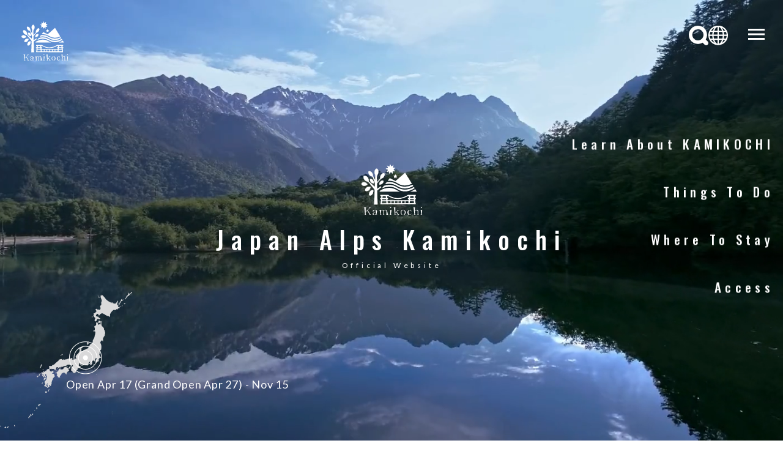

--- FILE ---
content_type: text/html; charset=UTF-8
request_url: https://www.kamikochi.org/
body_size: 58719
content:
<!DOCTYPE html>
<!--[if lt IE 9]><html
id=ie8 lang=en-US>
<![endif]-->
<!--[if gt IE 8]><!--><html
lang=en-US>
<!--<![endif]--><head
prefix="og: http://ogp.me/ns# fb: http://ogp.me/ns/fb#"><meta
charset="UTF-8"><meta
name="viewport" content="width=390, user-scalable=yes"><meta
name="format-detection" content="telephone=no"><title>Kamikochi Official Website | Japan Alps, Chubu Sangaku National Park</title><meta
property="og:url" content="https://www.kamikochi.org/"><meta
property="og:type" content="website"><meta
property="og:title" content="Kamikochi Official Website"><meta
property="og:description" content="Japan Alps, Chubu Sangaku National Park"><meta
property="og:image" content="https://www.kamikochi.org/images/ogp_image.png"><meta
property="og:site_name" content="Kamikochi Official Website"><meta
name="twitter:card" content="summary_large_image"><link
rel=alternate type=application/rss+xml title=RSS href=https://www.kamikochi.org/feed><link
rel=profile href=http://gmpg.org/xfn/11><link
rel=pingback href=https://www.kamikochi.org/xmlrpc.php><link
rel=icon type=image/x-ico href=/favicon.ico><link
rel=icon href=/site_icon-150x150.png sizes=32x32><link
rel=icon href=/site_icon-300x300.png sizes=192x192><link
rel=apple-touch-icon href=/site_icon-300x300.png><meta
name="msapplication-TileImage" content="/site_icon-300x300.png">
<!--[if lt IE 9]> <script src=https://www.kamikochi.org/wp-content/themes/kamikochi/js/html5.js></script> <![endif]--><meta
name='robots' content='max-image-preview:large'><style>img:is([sizes="auto" i], [sizes^="auto," i]){contain-intrinsic-size:3000px 1500px}</style><link
rel=stylesheet id=theme-stylesheet-css href='https://www.kamikochi.org/wp-content/themes/kamikochi/style.css?ver=1750834219' type=text/css media=all><link
rel=stylesheet id=sbi_styles-css href='https://www.kamikochi.org/wp-content/plugins/instagram-feed/css/sbi-styles.min.css?ver=6.9.1' type=text/css media=all><link
rel=stylesheet id=wp-block-library-css href='https://www.kamikochi.org/wp-includes/css/dist/block-library/style.min.css?ver=6.8.1' type=text/css media=all><style id=classic-theme-styles-inline-css>/*! This file is auto-generated */
.wp-block-button__link{color:#fff;background-color:#32373c;border-radius:9999px;box-shadow:none;text-decoration:none;padding:calc(.667em + 2px) calc(1.333em + 2px);font-size:1.125em}.wp-block-file__button{background:#32373c;color:#fff;text-decoration:none}</style><style id=safe-svg-svg-icon-style-inline-css>.safe-svg-cover{text-align:center}.safe-svg-cover .safe-svg-inside{display:inline-block;max-width:100%}.safe-svg-cover
svg{height:100%;max-height:100%;max-width:100%;width:100%}</style><style id=global-styles-inline-css>/*<![CDATA[*/:root{--wp--preset--aspect-ratio--square:1;--wp--preset--aspect-ratio--4-3:4/3;--wp--preset--aspect-ratio--3-4:3/4;--wp--preset--aspect-ratio--3-2:3/2;--wp--preset--aspect-ratio--2-3:2/3;--wp--preset--aspect-ratio--16-9:16/9;--wp--preset--aspect-ratio--9-16:9/16;--wp--preset--color--black:#000;--wp--preset--color--cyan-bluish-gray:#abb8c3;--wp--preset--color--white:#fff;--wp--preset--color--pale-pink:#f78da7;--wp--preset--color--vivid-red:#cf2e2e;--wp--preset--color--luminous-vivid-orange:#ff6900;--wp--preset--color--luminous-vivid-amber:#fcb900;--wp--preset--color--light-green-cyan:#7bdcb5;--wp--preset--color--vivid-green-cyan:#00d084;--wp--preset--color--pale-cyan-blue:#8ed1fc;--wp--preset--color--vivid-cyan-blue:#0693e3;--wp--preset--color--vivid-purple:#9b51e0;--wp--preset--gradient--vivid-cyan-blue-to-vivid-purple:linear-gradient(135deg,rgba(6,147,227,1) 0%,rgb(155,81,224) 100%);--wp--preset--gradient--light-green-cyan-to-vivid-green-cyan:linear-gradient(135deg,rgb(122,220,180) 0%,rgb(0,208,130) 100%);--wp--preset--gradient--luminous-vivid-amber-to-luminous-vivid-orange:linear-gradient(135deg,rgba(252,185,0,1) 0%,rgba(255,105,0,1) 100%);--wp--preset--gradient--luminous-vivid-orange-to-vivid-red:linear-gradient(135deg,rgba(255,105,0,1) 0%,rgb(207,46,46) 100%);--wp--preset--gradient--very-light-gray-to-cyan-bluish-gray:linear-gradient(135deg,rgb(238,238,238) 0%,rgb(169,184,195) 100%);--wp--preset--gradient--cool-to-warm-spectrum:linear-gradient(135deg,rgb(74,234,220) 0%,rgb(151,120,209) 20%,rgb(207,42,186) 40%,rgb(238,44,130) 60%,rgb(251,105,98) 80%,rgb(254,248,76) 100%);--wp--preset--gradient--blush-light-purple:linear-gradient(135deg,rgb(255,206,236) 0%,rgb(152,150,240) 100%);--wp--preset--gradient--blush-bordeaux:linear-gradient(135deg,rgb(254,205,165) 0%,rgb(254,45,45) 50%,rgb(107,0,62) 100%);--wp--preset--gradient--luminous-dusk:linear-gradient(135deg,rgb(255,203,112) 0%,rgb(199,81,192) 50%,rgb(65,88,208) 100%);--wp--preset--gradient--pale-ocean:linear-gradient(135deg,rgb(255,245,203) 0%,rgb(182,227,212) 50%,rgb(51,167,181) 100%);--wp--preset--gradient--electric-grass:linear-gradient(135deg,rgb(202,248,128) 0%,rgb(113,206,126) 100%);--wp--preset--gradient--midnight:linear-gradient(135deg,rgb(2,3,129) 0%,rgb(40,116,252) 100%);--wp--preset--font-size--small:13px;--wp--preset--font-size--medium:20px;--wp--preset--font-size--large:36px;--wp--preset--font-size--x-large:42px;--wp--preset--spacing--20:0.44rem;--wp--preset--spacing--30:0.67rem;--wp--preset--spacing--40:1rem;--wp--preset--spacing--50:1.5rem;--wp--preset--spacing--60:2.25rem;--wp--preset--spacing--70:3.38rem;--wp--preset--spacing--80:5.06rem;--wp--preset--shadow--natural:6px 6px 9px rgba(0, 0, 0, 0.2);--wp--preset--shadow--deep:12px 12px 50px rgba(0, 0, 0, 0.4);--wp--preset--shadow--sharp:6px 6px 0px rgba(0, 0, 0, 0.2);--wp--preset--shadow--outlined:6px 6px 0px -3px rgba(255, 255, 255, 1), 6px 6px rgba(0, 0, 0, 1);--wp--preset--shadow--crisp:6px 6px 0px rgba(0, 0, 0, 1)}:where(.is-layout-flex){gap:0.5em}:where(.is-layout-grid){gap:0.5em}body .is-layout-flex{display:flex}.is-layout-flex{flex-wrap:wrap;align-items:center}.is-layout-flex>:is(*,div){margin:0}body .is-layout-grid{display:grid}.is-layout-grid>:is(*,div){margin:0}:where(.wp-block-columns.is-layout-flex){gap:2em}:where(.wp-block-columns.is-layout-grid){gap:2em}:where(.wp-block-post-template.is-layout-flex){gap:1.25em}:where(.wp-block-post-template.is-layout-grid){gap:1.25em}.has-black-color{color:var(--wp--preset--color--black) !important}.has-cyan-bluish-gray-color{color:var(--wp--preset--color--cyan-bluish-gray) !important}.has-white-color{color:var(--wp--preset--color--white) !important}.has-pale-pink-color{color:var(--wp--preset--color--pale-pink) !important}.has-vivid-red-color{color:var(--wp--preset--color--vivid-red) !important}.has-luminous-vivid-orange-color{color:var(--wp--preset--color--luminous-vivid-orange) !important}.has-luminous-vivid-amber-color{color:var(--wp--preset--color--luminous-vivid-amber) !important}.has-light-green-cyan-color{color:var(--wp--preset--color--light-green-cyan) !important}.has-vivid-green-cyan-color{color:var(--wp--preset--color--vivid-green-cyan) !important}.has-pale-cyan-blue-color{color:var(--wp--preset--color--pale-cyan-blue) !important}.has-vivid-cyan-blue-color{color:var(--wp--preset--color--vivid-cyan-blue) !important}.has-vivid-purple-color{color:var(--wp--preset--color--vivid-purple) !important}.has-black-background-color{background-color:var(--wp--preset--color--black) !important}.has-cyan-bluish-gray-background-color{background-color:var(--wp--preset--color--cyan-bluish-gray) !important}.has-white-background-color{background-color:var(--wp--preset--color--white) !important}.has-pale-pink-background-color{background-color:var(--wp--preset--color--pale-pink) !important}.has-vivid-red-background-color{background-color:var(--wp--preset--color--vivid-red) !important}.has-luminous-vivid-orange-background-color{background-color:var(--wp--preset--color--luminous-vivid-orange) !important}.has-luminous-vivid-amber-background-color{background-color:var(--wp--preset--color--luminous-vivid-amber) !important}.has-light-green-cyan-background-color{background-color:var(--wp--preset--color--light-green-cyan) !important}.has-vivid-green-cyan-background-color{background-color:var(--wp--preset--color--vivid-green-cyan) !important}.has-pale-cyan-blue-background-color{background-color:var(--wp--preset--color--pale-cyan-blue) !important}.has-vivid-cyan-blue-background-color{background-color:var(--wp--preset--color--vivid-cyan-blue) !important}.has-vivid-purple-background-color{background-color:var(--wp--preset--color--vivid-purple) !important}.has-black-border-color{border-color:var(--wp--preset--color--black) !important}.has-cyan-bluish-gray-border-color{border-color:var(--wp--preset--color--cyan-bluish-gray) !important}.has-white-border-color{border-color:var(--wp--preset--color--white) !important}.has-pale-pink-border-color{border-color:var(--wp--preset--color--pale-pink) !important}.has-vivid-red-border-color{border-color:var(--wp--preset--color--vivid-red) !important}.has-luminous-vivid-orange-border-color{border-color:var(--wp--preset--color--luminous-vivid-orange) !important}.has-luminous-vivid-amber-border-color{border-color:var(--wp--preset--color--luminous-vivid-amber) !important}.has-light-green-cyan-border-color{border-color:var(--wp--preset--color--light-green-cyan) !important}.has-vivid-green-cyan-border-color{border-color:var(--wp--preset--color--vivid-green-cyan) !important}.has-pale-cyan-blue-border-color{border-color:var(--wp--preset--color--pale-cyan-blue) !important}.has-vivid-cyan-blue-border-color{border-color:var(--wp--preset--color--vivid-cyan-blue) !important}.has-vivid-purple-border-color{border-color:var(--wp--preset--color--vivid-purple) !important}.has-vivid-cyan-blue-to-vivid-purple-gradient-background{background:var(--wp--preset--gradient--vivid-cyan-blue-to-vivid-purple) !important}.has-light-green-cyan-to-vivid-green-cyan-gradient-background{background:var(--wp--preset--gradient--light-green-cyan-to-vivid-green-cyan) !important}.has-luminous-vivid-amber-to-luminous-vivid-orange-gradient-background{background:var(--wp--preset--gradient--luminous-vivid-amber-to-luminous-vivid-orange) !important}.has-luminous-vivid-orange-to-vivid-red-gradient-background{background:var(--wp--preset--gradient--luminous-vivid-orange-to-vivid-red) !important}.has-very-light-gray-to-cyan-bluish-gray-gradient-background{background:var(--wp--preset--gradient--very-light-gray-to-cyan-bluish-gray) !important}.has-cool-to-warm-spectrum-gradient-background{background:var(--wp--preset--gradient--cool-to-warm-spectrum) !important}.has-blush-light-purple-gradient-background{background:var(--wp--preset--gradient--blush-light-purple) !important}.has-blush-bordeaux-gradient-background{background:var(--wp--preset--gradient--blush-bordeaux) !important}.has-luminous-dusk-gradient-background{background:var(--wp--preset--gradient--luminous-dusk) !important}.has-pale-ocean-gradient-background{background:var(--wp--preset--gradient--pale-ocean) !important}.has-electric-grass-gradient-background{background:var(--wp--preset--gradient--electric-grass) !important}.has-midnight-gradient-background{background:var(--wp--preset--gradient--midnight) !important}.has-small-font-size{font-size:var(--wp--preset--font-size--small) !important}.has-medium-font-size{font-size:var(--wp--preset--font-size--medium) !important}.has-large-font-size{font-size:var(--wp--preset--font-size--large) !important}.has-x-large-font-size{font-size:var(--wp--preset--font-size--x-large) !important}:where(.wp-block-post-template.is-layout-flex){gap:1.25em}:where(.wp-block-post-template.is-layout-grid){gap:1.25em}:where(.wp-block-columns.is-layout-flex){gap:2em}:where(.wp-block-columns.is-layout-grid){gap:2em}:root :where(.wp-block-pullquote){font-size:1.5em;line-height:1.6}/*]]>*/</style><link
rel=stylesheet id=fancybox-for-wp-css href='https://www.kamikochi.org/wp-content/plugins/fancybox-for-wordpress/assets/css/fancybox.css?ver=1.3.4' type=text/css media=all><style id=akismet-widget-style-inline-css>/*<![CDATA[*/.a-stats{--akismet-color-mid-green:#357b49;--akismet-color-white:#fff;--akismet-color-light-grey:#f6f7f7;max-width:350px;width:auto}.a-stats
*{all:unset;box-sizing:border-box}.a-stats
strong{font-weight:600}.a-stats a.a-stats__link,
.a-stats a.a-stats__link:visited,
.a-stats a.a-stats__link:active{background:var(--akismet-color-mid-green);border:none;box-shadow:none;border-radius:8px;color:var(--akismet-color-white);cursor:pointer;display:block;font-family:-apple-system,BlinkMacSystemFont,'Segoe UI','Roboto','Oxygen-Sans','Ubuntu','Cantarell','Helvetica Neue',sans-serif;font-weight:500;padding:12px;text-align:center;text-decoration:none;transition:all 0.2s ease}.widget .a-stats a.a-stats__link:focus{background:var(--akismet-color-mid-green);color:var(--akismet-color-white);text-decoration:none}.a-stats a.a-stats__link:hover{filter:brightness(110%);box-shadow:0 4px 12px rgba(0, 0, 0, 0.06), 0 0 2px rgba(0, 0, 0, 0.16)}.a-stats
.count{color:var(--akismet-color-white);display:block;font-size:1.5em;line-height:1.4;padding:0
13px;white-space:nowrap}/*]]>*/</style><link
rel=stylesheet id=wp-pagenavi-css href='https://www.kamikochi.org/wp-content/plugins/wp-pagenavi/pagenavi-css.css?ver=2.70' type=text/css media=all> <script src="https://www.kamikochi.org/wp-includes/js/jquery/jquery.min.js?ver=3.7.1" id=jquery-core-js></script> <script src="https://www.kamikochi.org/wp-includes/js/jquery/jquery-migrate.min.js?ver=3.4.1" id=jquery-migrate-js></script> <script src="https://www.kamikochi.org/js/jquery.easing.1.3.js?ver=6.8.1" id=jquery-easing-js></script> <script src=https://www.kamikochi.org/js/script.js id=MTL-script-js></script> <script src="https://www.kamikochi.org/wp-content/plugins/fancybox-for-wordpress/assets/js/purify.min.js?ver=1.3.4" id=purify-js></script> <script src="https://www.kamikochi.org/wp-content/plugins/fancybox-for-wordpress/assets/js/jquery.fancybox.js?ver=1.3.4" id=fancybox-for-wp-js></script> <link
rel=https://api.w.org/ href=https://www.kamikochi.org/wp-json/ ><link
rel=alternate title=JSON type=application/json href=https://www.kamikochi.org/wp-json/wp/v2/pages/2><link
rel=EditURI type=application/rsd+xml title=RSD href=https://www.kamikochi.org/xmlrpc.php?rsd><link
rel=canonical href=https://www.kamikochi.org/ ><link
rel=shortlink href=https://www.kamikochi.org/ ><link
rel=alternate title="oEmbed (JSON)" type=application/json+oembed href="https://www.kamikochi.org/wp-json/oembed/1.0/embed?url=https%3A%2F%2Fwww.kamikochi.org%2F"><link
rel=alternate title="oEmbed (XML)" type=text/xml+oembed href="https://www.kamikochi.org/wp-json/oembed/1.0/embed?url=https%3A%2F%2Fwww.kamikochi.org%2F&#038;format=xml"> <script language=JavaScript>jQuery(document).ready(function(){jQuery('a[href^=http]').not('[href*="'+location.hostname+'"]').attr('target','_blank');})</script> <style>/*<![CDATA[*/.fancybox-slide--image .fancybox-content{background-color:#FFF}div.fancybox-caption{display:none !important}img.fancybox-image{border-width:10px;border-color:#FFF;border-style:solid}div.fancybox-bg{background-color:rgba(102,102,102,0.3);opacity:1 !important}div.fancybox-content{border-color:#FFF}div#fancybox-title{background-color:#FFF}div.fancybox-content{background-color:#FFF}div#fancybox-title-inside{color:#333}div.fancybox-caption p.caption-title{display:inline-block}div.fancybox-caption p.caption-title{font-size:14px}div.fancybox-caption p.caption-title{color:#333}div.fancybox-caption{color:#333}div.fancybox-caption p.caption-title{background:#fff;width:auto;padding:10px
30px}div.fancybox-content p.caption-title{color:#333;margin:0;padding:5px
0}body.fancybox-active .fancybox-container .fancybox-stage .fancybox-content .fancybox-close-small{display:block}/*]]>*/</style><script>jQuery(function(){var mobileOnly=false;if(mobileOnly){return;}
jQuery.fn.getTitle=function(){var arr=jQuery("a[data-fancybox]");jQuery.each(arr,function(){var title=jQuery(this).children("img").attr("title");if(title){jQuery(this).attr("title",title)}});}
var thumbnails=jQuery("a:has(img)").not(".nolightbox").not('.envira-gallery-link').not('.ngg-simplelightbox').filter(function(){return/\.(jpe?g|png|gif|mp4|webp|bmp)(\?[^/]*)*$/i.test(jQuery(this).attr('href'))});var iframeLinks=jQuery('.fancyboxforwp').filter(function(){return!/\.(jpe?g|png|gif|mp4|webp|bmp|pdf)(\?[^/]*)*$/i.test(jQuery(this).attr('href'))}).filter(function(){return!/vimeo|youtube/i.test(jQuery(this).attr('href'))});iframeLinks.attr({"data-type":"iframe"}).getTitle();thumbnails.addClass("fancyboxforwp").attr("data-fancybox","gallery").getTitle();iframeLinks.attr({"data-fancybox":"gallery"}).getTitle();jQuery("a.fancyboxforwp").fancyboxforwp({loop:false,smallBtn:true,zoomOpacity:"auto",animationEffect:"fade",animationDuration:500,transitionEffect:"fade",transitionDuration:"300",overlayShow:true,overlayOpacity:"0.3",titleShow:true,titlePosition:"inside",keyboard:true,showCloseButton:true,arrows:true,clickContent:false,clickSlide:"close",mobile:{clickContent:function(current,event){return current.type==="image"?"toggleControls":false;},clickSlide:function(current,event){return current.type==="image"?"close":"close";},},wheel:false,toolbar:true,preventCaptionOverlap:true,onInit:function(){},onDeactivate:function(){},beforeClose:function(){},afterShow:function(instance){jQuery(".fancybox-image").on("click",function(){(instance.isScaledDown())?instance.scaleToActual():instance.scaleToFit()})},afterClose:function(){},caption:function(instance,item){var title="";if("undefined"!=typeof jQuery(this).context){var title=jQuery(this).context.title;}else{var title=("undefined"!=typeof jQuery(this).attr("title"))?jQuery(this).attr("title"):false;}var caption=jQuery(this).data('caption')||'';if(item.type==='image'&&title.length){caption=(caption.length?caption+'<br />':'')+'<p class=caption-title>'+jQuery("<div>").text(title).html()+'</p>';}if(typeof DOMPurify==="function"&&caption.length){return DOMPurify.sanitize(caption,{USE_PROFILES:{html:true}});}else{return jQuery("<div>").text(caption).html();}},afterLoad:function(instance,current){var captionContent=current.opts.caption||'';var sanitizedCaptionString='';if(typeof DOMPurify==='function'&&captionContent.length){sanitizedCaptionString=DOMPurify.sanitize(captionContent,{USE_PROFILES:{html:true}});}else if(captionContent.length){sanitizedCaptionString=jQuery("<div>").text(captionContent).html();}if(sanitizedCaptionString.length){current.$content.append(jQuery('<div class=\"fancybox-custom-caption inside-caption\" style=\" position: absolute;left:0;right:0;color:#000;margin:0 auto;bottom:0;text-align:center;background-color:#FFFFFF \"></div>').html(sanitizedCaptionString));}},});})</script>  <script async src="https://www.googletagmanager.com/gtag/js?id=G-7112P5K3LF"></script> <script>window.dataLayer=window.dataLayer||[];function gtag(){dataLayer.push(arguments);}
gtag('js',new Date());gtag('config','G-7112P5K3LF');</script> <style>.logged-in .broken_link, .logged-in
a.broken_link{text-decoration:line-through}</style><style>.onlyloggedin{display:none}</style></head><body
class="home wp-singular page-template-default page page-id-2 wp-theme-kamikochi singular" id=my-top><div
id=root class=hfeed data-page_type=home data-drawer=off data-sticky=off data-pagetop=off><header
id=en-header class=l-header><div
id=masthead class=l-header__inner><h1 id="headlogo" class="imgonly l-header__logo">
<img
src=https://www.kamikochi.org/images/header_logo.svg alt=Kamikochi loading=lazy decoding=async></h1><div
class=button_wrapper><div
id=header_search><form
id=header_search_form action=https://www.kamikochi.org/ method=get autocomplete=off>
<input
type=text id=header_search_text name=s maxlength=255 value placeholder required>
<input
type=image id=header_search_submit_btn src=/images/btn_search.svg alt="Search Button "></form></div><div
id=header_langselect>
<button
id=triggerLanguage class><img
src=/images/btn_language.svg alt=" " loading=lazy decoding=async></button><ul
class=nostyle>
<li
lang=en><a
href=/ >English</a></li>
<li
lang=zh-cn><a
href=/cn>简体中文</a></li>
<li
lang=zh-tw><a
href=/tw>繁體中文</a></li>
<li
lang=ko><a
href=/ko>한국어</a></li>
<li
lang><a
href=//www.kamikochi.or.jp/ target=_blank>Japanese</a></li></ul></div></div>
<button
id=js-drawer__trigger class="js-drawer_trigger l-header-nav__trigger"><img
src=/images/btn_hamburger.svg alt=" " loading=lazy decoding=async></button></div></header><div
id=js-drawer class=l-drawer__wrapper><div
class=l-drawer__body><div
class=l-drawer__header>
<button
class="js-drawer__close l-drawer__close"><img
src=/images/btn_close.svg alt=close></button></div><div
class=l-drawer__main><div
class=l-drawer-menu__group><div
class=l-drawer-menu__row><h2 class="l-drawer-menu__headline"><a
href=https://www.kamikochi.org/ >HOME</a></h2></div><div
class=l-drawer-menu__row><h2 class="l-drawer-menu__headline"><a
href=https://www.kamikochi.org/basicinfo/ >Learn About KAMIKOCHI</a><button></button></h2><ul
class=l-drawer-menu__list>
<li
class=l-drawer-menu__item><a
href=https://www.kamikochi.org/basicinfo/nationalpark>
About Kamikochi &#038; <br>the National Park	</a>
<li
class=l-drawer-menu__item><a
href=https://www.kamikochi.org/basicinfo/nature>
Nature &#038; Wildlife	</a>
<li
class=l-drawer-menu__item><a
href=https://www.kamikochi.org/basicinfo/historyculture>
History &#038; Culture	</a>
<li
class=l-drawer-menu__item><a
href=https://www.kamikochi.org/basicinfo/weather>
Weather &#038; <br>Recommended Clothes	</a>
<li
class=l-drawer-menu__item><a
href=https://www.kamikochi.org/basicinfo/rules>
Rules &#038; Safety Guide	</a>
<li
class=l-drawer-menu__item><a
href=https://www.kamikochi.org/basicinfo/faq>
FAQ	</a>
<li
class=l-drawer-menu__item><a
href="/?cat=0">Travel Diary</a></li>
<li
class=l-drawer-menu__item><a
href=/news>Announcements</a></li>
<li
class=l-drawer-menu__item><a
href=/links>Related Links</a></li></ul></div><div
class=l-drawer-menu__row><h2 class="l-drawer-menu__headline"><a
href=https://www.kamikochi.org/thingstodo/ >Things To Do</a><button></button></h2><ul
class=l-drawer-menu__list>
<li
class=l-drawer-menu__item><a
href=https://www.kamikochi.org/thingstodo/sightseeing>
Sightseeing in Kamikochi	</a>
<li
class=l-drawer-menu__item><a
href=https://www.kamikochi.org/thingstodo/walking>
Popular Walking Routes	</a>
<li
class=l-drawer-menu__item><a
href=https://www.kamikochi.org/thingstodo/trekking>
Trekking from Kamikochi	</a>
<li
class=l-drawer-menu__item><a
href=https://www.kamikochi.org/thingstodo/restaurants>
Restaurants &#038; Cafes	</a>
<li
class=l-drawer-menu__item><a
href=https://www.kamikochi.org/thingstodo/shops>
Shops	</a>
<li
class=l-drawer-menu__item><a
href=https://www.kamikochi.org/thingstodo/events>
Events	</a></ul></div><div
class=l-drawer-menu__row><h2 class="l-drawer-menu__headline where"><a
href=https://www.kamikochi.org/accommodation/ >Where To Stay</a></h2><h2 class="l-drawer-menu__headline pconly" id="hd_access"><a
href=https://www.kamikochi.org/access/ >Access</a><button></button></h2><ul
class="l-drawer-menu__list pconly">
<li
class=l-drawer-menu__item><a
href=https://www.kamikochi.org/access/public>
By Public Transportation	</a>
<li
class=l-drawer-menu__item><a
href=https://www.kamikochi.org/access/car>
By Car	</a>
<li
class=l-drawer-menu__item><a
href=https://www.kamikochi.org/access/bicycle>
By Bicycle	</a>
<li
class=l-drawer-menu__item><a
href=https://www.kamikochi.org/access/nearby>
Nearby Sightseeing Spots	</a></ul></div><div
class="l-drawer-menu__row tbsponly"><h2 class="l-drawer-menu__headline" id="hd_access"><a
href=https://www.kamikochi.org/access/ >Access</a><button></button></h2><ul
class=l-drawer-menu__list>
<li
class=l-drawer-menu__item><a
href=https://www.kamikochi.org/access/public>
By Public Transportation	</a>
<li
class=l-drawer-menu__item><a
href=https://www.kamikochi.org/access/car>
By Car	</a>
<li
class=l-drawer-menu__item><a
href=https://www.kamikochi.org/access/bicycle>
By Bicycle	</a>
<li
class=l-drawer-menu__item><a
href=https://www.kamikochi.org/access/nearby>
Nearby Sightseeing Spots	</a></ul></div></div></div><div
class=l-drawer-footer__wrapper><div
class=l-drawer-footer-sns__list>
<a
href=https://www.instagram.com/kamikochi_official/ target=_blank class=l-drawer-footer-sns__item><img
src=/images/instagram.svg alt=Instagram></a>
<a
href=https://www.facebook.com/kamikochi/ target=_blank class=l-drawer-footer-sns__item><img
src=/images/facebook.svg alt=facebook></a>
<a
href=https://www.youtube.com/c/KamikochiOfficial target=_blank class=l-drawer-footer-sns__item><img
src=/images/youtube.svg alt=YouTube></a></div><p
class=l-drawer-footer__copy>© 2026 Copyright Kamikochi Resort Hotel Association. All rights reserved.</p></div></div></div><div
id=js-headerSticky class=l-headerSticky><div
class=l-headerSticky__inner><p
class=l-headerSticky__logo>
<a
href=https://www.kamikochi.org/ >
<span
class="site_name op-enOswld">Japan Alps Kamikochi</span>
<span
class=label>Official Website</span>
</a></p><nav
id=js-sticky_menu class=l-headerSticky-menu__wrapper><ul
class="l-headerSticky-menu__list nomargin">
<li
class=l-headerSticky-menu__item>
<a
href=https://www.kamikochi.org/basicinfo/ >Learn About KAMIKOCHI</a><ul
class="sub nomargin">
<li
class=l-drawer-menu__item><a
href=https://www.kamikochi.org/basicinfo/nationalpark>
About Kamikochi &#038; <br>the National Park	</a>
<li
class=l-drawer-menu__item><a
href=https://www.kamikochi.org/basicinfo/nature>
Nature &#038; Wildlife	</a>
<li
class=l-drawer-menu__item><a
href=https://www.kamikochi.org/basicinfo/historyculture>
History &#038; Culture	</a>
<li
class=l-drawer-menu__item><a
href=https://www.kamikochi.org/basicinfo/weather>
Weather &#038; <br>Recommended Clothes	</a>
<li
class=l-drawer-menu__item><a
href=https://www.kamikochi.org/basicinfo/rules>
Rules &#038; Safety Guide	</a>
<li
class=l-drawer-menu__item><a
href=https://www.kamikochi.org/basicinfo/faq>
FAQ	</a>
<li
class=l-drawer-menu__item><a
href="/?cat=0">Travel Diary</a></li>
<li
class=l-drawer-menu__item><a
href=/news>Announcements</a></li>
<li
class=l-drawer-menu__item><a
href=/links>Related Links</a></li></ul>
</li>
<li
class=l-headerSticky-menu__item>
<a
href=https://www.kamikochi.org/thingstodo/ >Things To Do</a><ul
class="sub nomargin">
<li
class=l-drawer-menu__item><a
href=https://www.kamikochi.org/thingstodo/sightseeing>
Sightseeing in Kamikochi	</a>
<li
class=l-drawer-menu__item><a
href=https://www.kamikochi.org/thingstodo/walking>
Popular Walking Routes	</a>
<li
class=l-drawer-menu__item><a
href=https://www.kamikochi.org/thingstodo/trekking>
Trekking from Kamikochi	</a>
<li
class=l-drawer-menu__item><a
href=https://www.kamikochi.org/thingstodo/restaurants>
Restaurants &#038; Cafes	</a>
<li
class=l-drawer-menu__item><a
href=https://www.kamikochi.org/thingstodo/shops>
Shops	</a>
<li
class=l-drawer-menu__item><a
href=https://www.kamikochi.org/thingstodo/events>
Events	</a></ul>
</li>
<li
class=l-headerSticky-menu__item>
<a
href=https://www.kamikochi.org/accommodation/ >Where To Stay</a>
</li>
<li
class=l-headerSticky-menu__item>
<a
href=https://www.kamikochi.org/access/ >Access</a><ul
class="sub nomargin">
<li
class=l-drawer-menu__item><a
href=https://www.kamikochi.org/access/public>
By Public Transportation	</a>
<li
class=l-drawer-menu__item><a
href=https://www.kamikochi.org/access/car>
By Car	</a>
<li
class=l-drawer-menu__item><a
href=https://www.kamikochi.org/access/bicycle>
By Bicycle	</a>
<li
class=l-drawer-menu__item><a
href=https://www.kamikochi.org/access/nearby>
Nearby Sightseeing Spots	</a></ul>
</li></ul></nav></div>
<button
id=js-drawer__triggerStickey class="l-headerSticky-drawer__trigger js-drawer_trigger"><img
src=/images/btn_hamburger_black.svg alt=menu></button></div><div
id=js-home_visiual class=p-home-mv__wrapper><div
class="p-home-mv-sitename__group animated"><p
class=p-home-mv-sitename__logo><img
src=/images/header_logo.svg alt="Kamikochi Official Website"></p><h2 class="p-home-mv-sitename__headline op-enOswld">Japan Alps Kamikochi</h2><p
class=p-home-mv-sitename__label>Official Website</p></div><nav
class=p-home-mv-menu__wrapper><ul
class=p-home-mv-menu__list>
<li
class=p-home-mv-menu__item><a
href=https://www.kamikochi.org/basicinfo/ ><span
class="en op-enOswld">Learn About KAMIKOCHI</span></a></li>
<li
class=p-home-mv-menu__item><a
href=https://www.kamikochi.org/thingstodo/ ><span
class="en op-enOswld">Things To Do</span></a></li>
<li
class=p-home-mv-menu__item><a
href=https://www.kamikochi.org/accommodation/ ><span
class="en op-enOswld">Where To Stay</span></a></li>
<li
class=p-home-mv-menu__item><a
href=https://www.kamikochi.org/access/ ><span
class="en op-enOswld">Access</span></a></li></ul></nav><video
src=https://www.kamikochi.or.jp/assets/mov/home_mv_green.mp4 autoplay muted loop playsinline></video><div
class=imgonly id=japan><img
src=/images/img_japan.png alt=" "></div><p
class=nomargin id=period>Open Apr 17 (Grand Open Apr 27) - Nov 15</p><div
class="p-home-mv-opening_cover animated"></div></div><div
id=topmain><div
id=mainwall><div
id=primary class=nosidebar><div
id=content role=main><article
id=post-2 class="post-2 page type-page status-publish hentry"><div
class=entry-content><section
id=top_message><div
class=wall><p
class=wrap>KAMIKOCHI IS CLOSED FOR THIS SEASON.<br>
(See <a
href=/basicinfo/rules#winter target=_blank>here</a> for details.) It will reopen next season on April 17. The trail to Mt. Yakedake is closed during the winter season. (See <a
href=/pdf/Yakedake_Trail_Closure_EN.pdf target=_blank>here</a> for details.)</p><p><b>Experience Kamikochi’s sacred highlands: crystal clear waters below and spectacular alpine scenery all around, easily done in a day trip from Matsumoto and Hida Takayama.</b></p><p
class=nomargin><b>Kamikochi is located inside Chubu Sangaku National Park. Please help us to protect the important natural environment.</b></p></div></section></div><footer
class=entry-meta></footer></article><section
id=top_rules><div
class=wall><h2 class="roboto">KAMIKOCHI 5 RULES</h2><ul
class=nostyle>
<li><img
class src=/images/rules01.svg alt=" "><h5>No Collecting</h5><p>Please do not collect plants or living creatures, including insects.</p></li>
<li><img
class src=/images/rules02.svg alt=" "><h5>No Feeding</h5><p>Please do not feed the wild animals.</p></li>
<li><img
class src=/images/rules03.svg alt=" "><h5>No Littering</h5><p>Please take all your litter with you.</p></li>
<li><img
class src=/images/rules04.svg alt=" "><h5>No Foreign Species</h5><p>Please do not bring any pets or other non-native species.</p></li>
<li><img
class src=/images/rules05.svg alt=" "><h5>No Venturing Out</h5><p>Please stay on the path.</p></li></ul><h2 class="roboto plus">+2</h2><ul
class="nostyle plus">
<li><img
class src=/images/rules06.svg alt=" "><h5>No Bicycle Riding</h5><p>Please do not ride bicycles on the trails.</p></li>
<li><img
class src=/images/rules07.svg alt=" "><h5>No Drone Flying</h5><p>Please do not use unmanned aerial vehicles (drones) inside the National Park.</p></li></ul><div
class=l-container><div
class="c-button__wrapper op-c"><a
class=c-button href=basicinfo/rules>See more rules &amp; safety</a><div></div></div></section><section
class="l-section p-home-spot__wrapper op-full" data-trigger=animation-fadeInUp><div
class=l-section-read__header><h2 class="l-section-read__headline roboto">SPOTS IN KAMIKOCHI</h2></div><div
id=js-slider-spot class="c-panel__outer op-to swiper"><div
class="c-panel__wrapper swiper-wrapper"><ul
class="c-panel__list swiper-slide">
<li
class=c-panel__item>
<a
href=https://www.kamikochi.org/spot/kappa-bridge><img
src=https://www.kamikochi.org/wp-content/uploads/2016/07/ak0604202041夏の穂高岳と河童橋・８月（上高地）-1024x801.jpg alt loading=lazy decoding=async><span
class=title>Kappa Bridge</span></a>
<a
href=https://www.kamikochi.org/spot/taisho-pond><img
src=https://www.kamikochi.org/wp-content/uploads/2016/07/AzusaRiverHotakaMountainRange_07-1024x691.webp alt loading=lazy decoding=async><span
class=title>Taisho Pond</span></a>
</li>
<li
class="c-panel__item op-single">
<a
href=https://www.kamikochi.org/spot/myojin-pond><img
src=https://www.kamikochi.org/wp-content/uploads/2016/12/myojinpond1-1024x680.webp alt loading=lazy decoding=async><span
class=title>Myojin Pond</span></a>
</li>
<li
class=c-panel__item>
<a
href=https://www.kamikochi.org/spot/tashiro-pond><img
src=https://www.kamikochi.org/wp-content/uploads/2016/12/tashiropond2-1024x724.webp alt loading=lazy decoding=async><span
class=title>Tashiro Pond</span></a>
<a
href=https://www.kamikochi.org/spot/dakesawa-marsh><img
src=https://www.kamikochi.org/wp-content/uploads/2024/11/3-特選-初霜の頃-堀連清.jpg alt loading=lazy decoding=async><span
class=title>Dakesawa Marsh</span></a>
</li>
<li
class="c-panel__item op-single">
<a
href=https://www.kamikochi.org/spot/weston-monument><img
src=https://www.kamikochi.org/wp-content/uploads/2016/12/ｳｴｽﾄﾝﾚﾘｰﾌ（18.6.4）-2-1024x768.jpg alt loading=lazy decoding=async><span
class=title>Weston Monument</span></a>
</li>
<li
class=c-panel__item>
<a
href=https://www.kamikochi.org/spot/kamikochi-information-center><img
src=https://www.kamikochi.org/wp-content/uploads/2016/12/ic01.jpg alt loading=lazy decoding=async><span
class=title>Kamikochi Information Center</span></a>
<a
href=https://www.kamikochi.org/spot/kamikochi-visitor-center><img
src=https://www.kamikochi.org/wp-content/uploads/2016/12/17.ビジターセンター外観-3-1024x768.jpg alt loading=lazy decoding=async><span
class=title>Kamikochi Visitor Center</span></a>
</li>
<li
class="c-panel__item op-single">
<a
href=https://www.kamikochi.org/spot/kamikochi-bus-terminal><img
src=https://www.kamikochi.org/wp-content/uploads/2016/12/kamikochibt-1024x768.webp alt loading=lazy decoding=async><span
class=title>Kamikochi Bus Terminal</span></a>
</li></ul><ul
class="c-panel__list swiper-slide">
<li
class=c-panel__item>
<a
href=https://www.kamikochi.org/spot/kappa-bridge><img
src=https://www.kamikochi.org/wp-content/uploads/2016/07/ak0604202041夏の穂高岳と河童橋・８月（上高地）-1024x801.jpg alt loading=lazy decoding=async><span
class=title>Kappa Bridge</span></a>
<a
href=https://www.kamikochi.org/spot/taisho-pond><img
src=https://www.kamikochi.org/wp-content/uploads/2016/07/AzusaRiverHotakaMountainRange_07-1024x691.webp alt loading=lazy decoding=async><span
class=title>Taisho Pond</span></a>
</li>
<li
class="c-panel__item op-single">
<a
href=https://www.kamikochi.org/spot/myojin-pond><img
src=https://www.kamikochi.org/wp-content/uploads/2016/12/myojinpond1-1024x680.webp alt loading=lazy decoding=async><span
class=title>Myojin Pond</span></a>
</li>
<li
class=c-panel__item>
<a
href=https://www.kamikochi.org/spot/tashiro-pond><img
src=https://www.kamikochi.org/wp-content/uploads/2016/12/tashiropond2-1024x724.webp alt loading=lazy decoding=async><span
class=title>Tashiro Pond</span></a>
<a
href=https://www.kamikochi.org/spot/dakesawa-marsh><img
src=https://www.kamikochi.org/wp-content/uploads/2024/11/3-特選-初霜の頃-堀連清.jpg alt loading=lazy decoding=async><span
class=title>Dakesawa Marsh</span></a>
</li>
<li
class="c-panel__item op-single">
<a
href=https://www.kamikochi.org/spot/weston-monument><img
src=https://www.kamikochi.org/wp-content/uploads/2016/12/ｳｴｽﾄﾝﾚﾘｰﾌ（18.6.4）-2-1024x768.jpg alt loading=lazy decoding=async><span
class=title>Weston Monument</span></a>
</li>
<li
class=c-panel__item>
<a
href=https://www.kamikochi.org/spot/kamikochi-information-center><img
src=https://www.kamikochi.org/wp-content/uploads/2016/12/ic01.jpg alt loading=lazy decoding=async><span
class=title>Kamikochi Information Center</span></a>
<a
href=https://www.kamikochi.org/spot/kamikochi-visitor-center><img
src=https://www.kamikochi.org/wp-content/uploads/2016/12/17.ビジターセンター外観-3-1024x768.jpg alt loading=lazy decoding=async><span
class=title>Kamikochi Visitor Center</span></a>
</li>
<li
class="c-panel__item op-single">
<a
href=https://www.kamikochi.org/spot/kamikochi-bus-terminal><img
src=https://www.kamikochi.org/wp-content/uploads/2016/12/kamikochibt-1024x768.webp alt loading=lazy decoding=async><span
class=title>Kamikochi Bus Terminal</span></a>
</li></ul></div></div><div
class=l-container><div
class="c-button__wrapper op-c">
<a
href=thingstodo/sightseeing class=c-button>VIEW MORE</a></div></div></section><section
class="l-section p-home-stay__wrapper op-full" data-trigger=animation-fadeInUp><div
class=l-section-read__header><h2 class="l-section-read__headline roboto">ACCOMMODATIONS</h2></div><div
id=js-slider-stay class="c-panel__outer op-to"><div
class=c-panel__wrapper><ul
class="c-panel__list swiper-slide">
<li
class=c-panel__item>
<a
href=https://www.kamikochi.org/accommodation#taishoike-hotel><img
src=https://www.kamikochi.org/wp-content/uploads/2016/07/taisyoike01.jpg alt loading=lazy decoding=async><span
class=title>Taisyoike Hotel</span></a>
<a
href=https://www.kamikochi.org/accommodation#kamikochi-imperial-hotel><img
src=https://www.kamikochi.org/wp-content/uploads/2016/07/imperial01.jpg alt loading=lazy decoding=async><span
class=title>Kamikochi Imperial Hotel</span></a>
</li>
<li
class="c-panel__item op-single">
<a
href=https://www.kamikochi.org/accommodation#kamikochi-spa-hotel><img
src=https://www.kamikochi.org/wp-content/uploads/2016/07/onsen.jpg alt loading=lazy decoding=async><span
class=title>Kamikochi Onsen Hotel</span></a>
</li>
<li
class=c-panel__item>
<a
href=https://www.kamikochi.org/accommodation#kamikochi-lemeiesta-hotel><img
src=https://www.kamikochi.org/wp-content/uploads/2016/07/lemiesta.jpg alt loading=lazy decoding=async><span
class=title>Kamikochi Lemeiesta Hotel</span></a>
<a
href=https://www.kamikochi.org/accommodation#gosenjaku-hotel><img
src=https://www.kamikochi.org/wp-content/uploads/2016/07/gosenjaku_mv-1024x478.jpg alt loading=lazy decoding=async><span
class=title>Gosenjaku Hotel</span></a>
</li>
<li
class="c-panel__item op-single">
<a
href=https://www.kamikochi.org/accommodation#hotel-shirakabaso><img
src=https://www.kamikochi.org/wp-content/uploads/2016/07/shirakaba.jpg alt loading=lazy decoding=async><span
class=title>Hotel Shirakabaso</span></a>
</li>
<li
class=c-panel__item>
<a
href=https://www.kamikochi.org/accommodation#park-lodge-kamikochi><img
src=https://www.kamikochi.org/wp-content/uploads/2016/07/parkloge.jpg alt loading=lazy decoding=async><span
class=title>The Park Lodge Kamikochi</span></a>
<a
href=https://www.kamikochi.org/accommodation#kamikochi-nishi-itoya-sanso><img
src=https://www.kamikochi.org/wp-content/uploads/2016/07/nishiitoya.jpg alt loading=lazy decoding=async><span
class=title>Nishi-Itoya Mountain Lodge</span></a>
</li>
<li
class="c-panel__item op-single">
<a
href=https://www.kamikochi.org/accommodation#kamikochi-alpine-hotel><img
src=https://www.kamikochi.org/wp-content/uploads/2016/07/alpen02.jpg alt loading=lazy decoding=async><span
class=title>Kamikochi Alpen (Alpine) Hotel</span></a>
</li>
<li
class=c-panel__item>
<a
href=https://www.kamikochi.org/accommodation#konashidaira-campsite><img
src=https://www.kamikochi.org/wp-content/uploads/2016/07/konashi05.jpg alt loading=lazy decoding=async><span
class=title>Konashidaira Campsite</span></a>
<a
href=https://www.kamikochi.org/accommodation#kamikochi-myojinkan><img
src=https://www.kamikochi.org/wp-content/uploads/2016/07/myojinkan.jpg alt loading=lazy decoding=async><span
class=title>Kamikochi Myojinkan</span></a>
</li>
<li
class="c-panel__item op-single">
<a
href=https://www.kamikochi.org/accommodation#kamonjigoya><img
src=https://www.kamikochi.org/wp-content/uploads/2016/07/kamonji.jpg alt loading=lazy decoding=async><span
class=title>Kamonjigoya</span></a>
</li>
<li
class=c-panel__item>
<a
href=https://www.kamikochi.org/accommodation#yama-no-hidaya><img
src=https://www.kamikochi.org/wp-content/uploads/2016/07/hidaya03.jpg alt loading=lazy decoding=async><span
class=title>Yama no Hidaya</span></a>
<a
href=https://www.kamikochi.org/accommodation#tokusawaen><img
src=https://www.kamikochi.org/wp-content/uploads/2016/07/tokusawaen.jpg alt loading=lazy decoding=async><span
class=title>Tokusawaen</span></a>
</li>
<li
class="c-panel__item op-single">
<a
href=https://www.kamikochi.org/accommodation#tokusawa-campsite><img
src=https://www.kamikochi.org/wp-content/uploads/2016/07/camp_tokusawa03-1024x478.jpg alt loading=lazy decoding=async><span
class=title>Tokusawa Campsite</span></a>
</li>
<li
class=c-panel__item>
<a
href=https://www.kamikochi.org/accommodation#tokusawa-lodge><img
src=https://www.kamikochi.org/wp-content/uploads/2016/07/t_loge.jpg alt loading=lazy decoding=async><span
class=title>Tokusawa Lodge</span></a>
<a
href=https://www.kamikochi.org/accommodation#yokoo-sanso><img
src=https://www.kamikochi.org/wp-content/uploads/2016/07/yokoo.jpg alt loading=lazy decoding=async><span
class=title>Yokoo Sanso</span></a>
</li>
<li
class="c-panel__item op-single">
<a
href=https://www.kamikochi.org/accommodation#yokoo-campsite><img
src=https://www.kamikochi.org/wp-content/uploads/2016/07/camp_yokoo03-1024x478.jpg alt loading=lazy decoding=async><span
class=title>Yokoo Campsite</span></a>
</li>
<li
class=c-panel__item>
<a
href=https://www.kamikochi.org/accommodation#nakanoyu-spa-inn><img
src=https://www.kamikochi.org/wp-content/uploads/2016/07/nakanoyu.jpg alt loading=lazy decoding=async><span
class=title>Nakanoyu Onsen Ryokan</span></a>
<a
href=https://www.kamikochi.org/accommodation#sakamaki-spa-inn><img
src=https://www.kamikochi.org/wp-content/uploads/2016/07/sakamaki.jpg alt loading=lazy decoding=async><span
class=title>Sakamaki Spa Inn</span></a>
</li></ul><ul
class="c-panel__list swiper-slide">
<li
class=c-panel__item>
<a
href=https://www.kamikochi.org/accommodation#taishoike-hotel><img
src=https://www.kamikochi.org/wp-content/uploads/2016/07/taisyoike01.jpg alt loading=lazy decoding=async><span
class=title>Taisyoike Hotel</span></a>
<a
href=https://www.kamikochi.org/accommodation#kamikochi-imperial-hotel><img
src=https://www.kamikochi.org/wp-content/uploads/2016/07/imperial01.jpg alt loading=lazy decoding=async><span
class=title>Kamikochi Imperial Hotel</span></a>
</li>
<li
class="c-panel__item op-single">
<a
href=https://www.kamikochi.org/accommodation#kamikochi-spa-hotel><img
src=https://www.kamikochi.org/wp-content/uploads/2016/07/onsen.jpg alt loading=lazy decoding=async><span
class=title>Kamikochi Onsen Hotel</span></a>
</li>
<li
class=c-panel__item>
<a
href=https://www.kamikochi.org/accommodation#kamikochi-lemeiesta-hotel><img
src=https://www.kamikochi.org/wp-content/uploads/2016/07/lemiesta.jpg alt loading=lazy decoding=async><span
class=title>Kamikochi Lemeiesta Hotel</span></a>
<a
href=https://www.kamikochi.org/accommodation#gosenjaku-hotel><img
src=https://www.kamikochi.org/wp-content/uploads/2016/07/gosenjaku_mv-1024x478.jpg alt loading=lazy decoding=async><span
class=title>Gosenjaku Hotel</span></a>
</li>
<li
class="c-panel__item op-single">
<a
href=https://www.kamikochi.org/accommodation#hotel-shirakabaso><img
src=https://www.kamikochi.org/wp-content/uploads/2016/07/shirakaba.jpg alt loading=lazy decoding=async><span
class=title>Hotel Shirakabaso</span></a>
</li>
<li
class=c-panel__item>
<a
href=https://www.kamikochi.org/accommodation#park-lodge-kamikochi><img
src=https://www.kamikochi.org/wp-content/uploads/2016/07/parkloge.jpg alt loading=lazy decoding=async><span
class=title>The Park Lodge Kamikochi</span></a>
<a
href=https://www.kamikochi.org/accommodation#kamikochi-nishi-itoya-sanso><img
src=https://www.kamikochi.org/wp-content/uploads/2016/07/nishiitoya.jpg alt loading=lazy decoding=async><span
class=title>Nishi-Itoya Mountain Lodge</span></a>
</li>
<li
class="c-panel__item op-single">
<a
href=https://www.kamikochi.org/accommodation#kamikochi-alpine-hotel><img
src=https://www.kamikochi.org/wp-content/uploads/2016/07/alpen02.jpg alt loading=lazy decoding=async><span
class=title>Kamikochi Alpen (Alpine) Hotel</span></a>
</li>
<li
class=c-panel__item>
<a
href=https://www.kamikochi.org/accommodation#konashidaira-campsite><img
src=https://www.kamikochi.org/wp-content/uploads/2016/07/konashi05.jpg alt loading=lazy decoding=async><span
class=title>Konashidaira Campsite</span></a>
<a
href=https://www.kamikochi.org/accommodation#kamikochi-myojinkan><img
src=https://www.kamikochi.org/wp-content/uploads/2016/07/myojinkan.jpg alt loading=lazy decoding=async><span
class=title>Kamikochi Myojinkan</span></a>
</li>
<li
class="c-panel__item op-single">
<a
href=https://www.kamikochi.org/accommodation#kamonjigoya><img
src=https://www.kamikochi.org/wp-content/uploads/2016/07/kamonji.jpg alt loading=lazy decoding=async><span
class=title>Kamonjigoya</span></a>
</li>
<li
class=c-panel__item>
<a
href=https://www.kamikochi.org/accommodation#yama-no-hidaya><img
src=https://www.kamikochi.org/wp-content/uploads/2016/07/hidaya03.jpg alt loading=lazy decoding=async><span
class=title>Yama no Hidaya</span></a>
<a
href=https://www.kamikochi.org/accommodation#tokusawaen><img
src=https://www.kamikochi.org/wp-content/uploads/2016/07/tokusawaen.jpg alt loading=lazy decoding=async><span
class=title>Tokusawaen</span></a>
</li>
<li
class="c-panel__item op-single">
<a
href=https://www.kamikochi.org/accommodation#tokusawa-campsite><img
src=https://www.kamikochi.org/wp-content/uploads/2016/07/camp_tokusawa03-1024x478.jpg alt loading=lazy decoding=async><span
class=title>Tokusawa Campsite</span></a>
</li>
<li
class=c-panel__item>
<a
href=https://www.kamikochi.org/accommodation#tokusawa-lodge><img
src=https://www.kamikochi.org/wp-content/uploads/2016/07/t_loge.jpg alt loading=lazy decoding=async><span
class=title>Tokusawa Lodge</span></a>
<a
href=https://www.kamikochi.org/accommodation#yokoo-sanso><img
src=https://www.kamikochi.org/wp-content/uploads/2016/07/yokoo.jpg alt loading=lazy decoding=async><span
class=title>Yokoo Sanso</span></a>
</li>
<li
class="c-panel__item op-single">
<a
href=https://www.kamikochi.org/accommodation#yokoo-campsite><img
src=https://www.kamikochi.org/wp-content/uploads/2016/07/camp_yokoo03-1024x478.jpg alt loading=lazy decoding=async><span
class=title>Yokoo Campsite</span></a>
</li>
<li
class=c-panel__item>
<a
href=https://www.kamikochi.org/accommodation#nakanoyu-spa-inn><img
src=https://www.kamikochi.org/wp-content/uploads/2016/07/nakanoyu.jpg alt loading=lazy decoding=async><span
class=title>Nakanoyu Onsen Ryokan</span></a>
<a
href=https://www.kamikochi.org/accommodation#sakamaki-spa-inn><img
src=https://www.kamikochi.org/wp-content/uploads/2016/07/sakamaki.jpg alt loading=lazy decoding=async><span
class=title>Sakamaki Spa Inn</span></a>
</li></ul></div></div><div
class=l-container><div
class="c-button__wrapper op-c">
<a
href=accommodation/ class=c-button>VIEW MORE</a></div></div></section><section
id=top_faq><h2 class="roboto">FAQ</h2><div
class=faq_wrapper>
<details>
<summary><span
class=inner>When is Kamikochi open?</span></summary><div
class=answer><p>It is open from mid-April to mid-November.
Bus services from Matsumoto to Kamikochi are scheduled to begin on April 17, but not all facilities will be open then. (See <a
href=/pdf/beginningofservice.pdf>here</a> for details). Bus services and facilities will remain open through November 15 and will be closed from November 16 onward. Some facilities will be closed earlier. (See <a
href=/pdf/endofservice.pdf target=_blank >here</a> for details.)</p></div>
</details>
<details>
<summary><span
class=inner>Can I enter the park in the winter?</span></summary><div
class=answer><p>During the winter, all shops, hotels, and other facilities are closed. See <a
href=/basicinfo/rules#winter>Rules in Kamikochi During Winter</a> for more information.
If you`re thinking of entering the park during the winter, you should consult with a guide first about possible <a
href=https://chubusangaku.jp/things/activity target=_blank rel="noopener noreferrer">activities</a>.
The trail to Mt. Yakedake will be closed during the winter season.
(See <a
href=/pdf/Yakedake_Trail_Closure_EN.pdf target=_blank>here</a> for details.)</p></div>
</details>
<details>
<summary><span
class=inner>What time does the last bus leave Kamikochi?</span></summary><div
class=answer><p>The last bus leaves from Kamikochi Bus Terminal around 6 p.m., but be sure to double-check this.</p></div>
</details>
<details>
<summary><span
class=inner>What facilities are available for day-trippers?</span></summary><div
class=answer><p>Day-trippers can use many of the facilities such as shops in hotel lobbies and hot spring baths. However, no ATMs are available. There is a baggage room (tel: 0263-95-2034) on the first floor of the Kamikochi Bus Terminal, but there are no coin lockers. Rates are by the day. Small: ¥350 / Medium: ¥400 / Large: ¥500 (¥600 for oversize). The office is open from 6:00 a.m. to 5:00 p.m.</p></div>
</details>
<details>
<summary><span
class=inner>Are there places to buy food/ingredients for camping?</span></summary><div
class=answer><p>Food items can only be purchased at the shop available within the <a
href=https://www.kamikochi.org/thingstodo/shops>Konashidaira Campsite.</a></p></div>
</details></div><div
class=l-container><div
class="c-button__wrapper op-c">
<a
href=basicinfo/faq/ class=c-button>VIEW MORE</a></div></div></section><section
id=top_info><div
class=wall><h2 class="roboto">LATEST INFO</h2><div
class=news_list><div
class=news_item>		<a
href=https://www.kamikochi.org/news/end-of-the-season25><div
class=wrap>
<span
class=date>
Nov. 16, 2025	</span>
<span
class=category>ANNOUNCEMENTS</span></div><div
class="imgonly photo"><img
src=https://www.kamikochi.org/images/noimage.png alt loading=lazy decoding=async></div><h5 class="title">End of the 2025 season</h5>
</a></div><div
class=news_item>		<a
href=https://www.kamikochi.org/uncategorized/snowfall-on-larches><div
class=wrap>
<span
class=date>
Nov. 06, 2025	</span>
<span
class=category>Diary</span></div><div
class="imgonly photo"><img
src=https://www.kamikochi.org/wp-content/uploads/2025/11/Header-150x150.png alt loading=lazy decoding=async></div><h5 class="title">Snowfall on Larches</h5>
</a></div><div
class=news_item>		<a
href=https://www.kamikochi.org/gettinghere/first-frost-on-kappa-bridge-as-2025-season-winds-down><div
class=wrap>
<span
class=date>
Oct. 30, 2025	</span>
<span
class=category>Diary</span></div><div
class="imgonly photo"><img
src=https://www.kamikochi.org/wp-content/uploads/2025/10/frost-150x150.png alt loading=lazy decoding=async></div><h5 class="title">First Frost on Kappa Bridge as 2025 Season Winds Down</h5>
</a></div><div
class=news_item>		<a
href=https://www.kamikochi.org/uncategorized/fiery-red-maples-soon-to-hit-their-peak><div
class=wrap>
<span
class=date>
Oct. 16, 2025	</span>
<span
class=category>Diary</span></div><div
class="imgonly photo"><img
src=https://www.kamikochi.org/wp-content/uploads/2025/10/maple1-150x150.png alt loading=lazy decoding=async></div><h5 class="title">Fiery Red Maples Soon To Hit their Peak</h5>
</a></div><div
class=news_item>		<a
href=https://www.instagram.com/p/DP2oeW7j7r0/ ><div
class=wrap>
<span
class=date>
Oct. 16, 2025	</span>
<span
class=category>Instagram</span></div><div
class="imgonly photo"><img
src="https://scontent-itm1-1.cdninstagram.com/v/t51.82787-15/565103980_18414262429114426_6572724917179547859_n.jpg?stp=dst-jpg_e35_tt6&_nc_cat=111&ccb=7-5&_nc_sid=18de74&efg=eyJlZmdfdGFnIjoiRkVFRC5iZXN0X2ltYWdlX3VybGdlbi5DMyJ9&_nc_ohc=DKV4obASs90Q7kNvwHXGfoH&_nc_oc=AdkKVfChedgxGc_VlB7Opuzt9OkRemfPxjjaeqjZepjNMBfWdnN31_myln9mLSmsi8o&_nc_zt=23&_nc_ht=scontent-itm1-1.cdninstagram.com&edm=AM6HXa8EAAAA&_nc_gid=FO3C5fy-2ogET1cGx7lrRw&oh=00_Afpk_2QffzU6ZgYzO4JbDOd6HLQcAMfdJToYgKM3MzgnVQ&oe=697E9EBA" alt loading=lazy decoding=async></div><h5 class="title">Yellow autumn leaves of Japanese larch trees and Azusa River in Kamikochi can ...</h5>
</a></div><div
class=news_item>		<a
href=https://www.kamikochi.org/uncategorized/autumn-preview-recommended-ouyou-spots><div
class=wrap>
<span
class=date>
Oct. 08, 2025	</span>
<span
class=category>Diary</span></div><div
class="imgonly photo"><img
src=https://www.kamikochi.org/wp-content/uploads/2025/10/fivesenseKoyo2-150x150.png alt loading=lazy decoding=async></div><h5 class="title">Autumn Preview: Recommended "Ouyou" Spots</h5>
</a></div><div
class=news_item>		<a
href=https://www.kamikochi.org/advisory/scenery/summer-stargazing-in-kamikochi><div
class=wrap>
<span
class=date>
Aug. 22, 2025	</span>
<span
class=category>Diary</span></div><div
class="imgonly photo"><img
src=https://www.kamikochi.org/wp-content/uploads/2025/08/Star-River-1-150x150.png alt loading=lazy decoding=async></div><h5 class="title">Summer Stargazing in Kamikochi</h5>
</a></div><div
class=news_item>		<a
href=https://www.kamikochi.org/news/kamikochi-reopened><div
class=wrap>
<span
class=date>
Aug. 13, 2025	</span>
<span
class=category>ANNOUNCEMENTS</span></div><div
class="imgonly photo"><img
src=https://www.kamikochi.org/images/noimage.png alt loading=lazy decoding=async></div><h5 class="title">Kamikochi Reopens</h5>
</a></div><div
class=news_item>		<a
href=https://www.kamikochi.org/news/accessblocked><div
class=wrap>
<span
class=date>
Aug. 10, 2025	</span>
<span
class=category>ANNOUNCEMENTS</span></div><div
class="imgonly photo"><img
src=https://www.kamikochi.org/images/noimage.png alt loading=lazy decoding=async></div><h5 class="title">UPDATE about Returning  Bus: Access to Kamikochi Temporarily Blocks due to Rainfall</h5>
</a></div></div><div
class=l-container><div
class="c-button__wrapper op-c">
<a
class=c-button href=/news/ >Announcements</a><a
class=c-button href="/?cat=0">Travel Diary</a></div></div></div></section><section
id=top_youtuve><div
class=wall><div
id=top_video><div
class="video imgonly">
<iframe
src="https://www.youtube.com/embed/UXKnE5kEy7A?rel=0&amp;hl=en-us&amp;showinfo=0" allowfullscreen=allowfullscreen></iframe></div></div></div></section></div></div><div
class="imgonly pconly" id=ft_nav_top><a
href=#page><img
src=https://www.kamikochi.org/images/nav_gotop.svg alt="Go Top"></a></div></div></div><div
class="imgonly sponly" id=ft_nav_top_sp><a
href=#page><img
src=https://www.kamikochi.org/images/nav_gotop.svg alt></a></div><footer
class=l-footer><div
class=l-footer__inner><section
class="l-footer__section op-org"><div
class=l-footer-org__wrapper><div
class=l-footer-org__names><p
class="l-footer-org__name op-en">JAPAN ALPS KAMIKOCHI Official Website</p><h4 class="l-footer-org__name op-jp">Kamikochi Hotel and Tourism Association</h4></div></div></section><section
class="l-footer__section op-sitemap"><div
class=l-footer-sitemap__wrapper><div
class=l-footer-sitemap__block><h4 class="l-footer-sitemap__label"><a
href=https://www.kamikochi.org/ >HOME</a></h4></div><div
class=l-footer-sitemap__block><h4 class="l-footer-sitemap__label"><a
href=https://www.kamikochi.org/basicinfo/ >Learn About KAMIKOCHI</a></h4><ul
class=l-footer-sitemap__list>
<li
class=l-drawer-menu__item><a
href=https://www.kamikochi.org/basicinfo/nationalpark>
About Kamikochi &#038; <br>the National Park	</a>
<li
class=l-drawer-menu__item><a
href=https://www.kamikochi.org/basicinfo/nature>
Nature &#038; Wildlife	</a>
<li
class=l-drawer-menu__item><a
href=https://www.kamikochi.org/basicinfo/historyculture>
History &#038; Culture	</a>
<li
class=l-drawer-menu__item><a
href=https://www.kamikochi.org/basicinfo/weather>
Weather &#038; <br>Recommended Clothes	</a>
<li
class=l-drawer-menu__item><a
href=https://www.kamikochi.org/basicinfo/rules>
Rules &#038; Safety Guide	</a>
<li
class=l-drawer-menu__item><a
href=https://www.kamikochi.org/basicinfo/faq>
FAQ	</a>
<li
class=l-drawer-menu__item><a
href="/?cat=0">Travel Diary</a></li>
<li
class=l-drawer-menu__item><a
href=/news>Announcements</a></li>
<li
class=l-drawer-menu__item><a
href=/links>Related Links</a></li></ul></div><div
class=l-footer-sitemap__block><h4 class="l-footer-sitemap__label"><a
href=https://www.kamikochi.org/thingstodo/ >Things To Do</a></h4><ul
class=l-footer-sitemap__list>
<li
class=l-drawer-menu__item><a
href=https://www.kamikochi.org/thingstodo/sightseeing>
Sightseeing in Kamikochi	</a>
<li
class=l-drawer-menu__item><a
href=https://www.kamikochi.org/thingstodo/walking>
Popular Walking Routes	</a>
<li
class=l-drawer-menu__item><a
href=https://www.kamikochi.org/thingstodo/trekking>
Trekking from Kamikochi	</a>
<li
class=l-drawer-menu__item><a
href=https://www.kamikochi.org/thingstodo/restaurants>
Restaurants &#038; Cafes	</a>
<li
class=l-drawer-menu__item><a
href=https://www.kamikochi.org/thingstodo/shops>
Shops	</a>
<li
class=l-drawer-menu__item><a
href=https://www.kamikochi.org/thingstodo/events>
Events	</a></ul></div><div
class=l-footer-sitemap__block><h4 class="l-footer-sitemap__label"><a
href=https://www.kamikochi.org/accommodation/ >Where To Stay</a></h4><h4 class="l-footer-sitemap__label" id="ft_access"><a
href=https://www.kamikochi.org/access/ >Access</a></h4><ul
class=l-footer-sitemap__list>
<li
class=l-drawer-menu__item><a
href=https://www.kamikochi.org/access/public>
By Public Transportation	</a>
<li
class=l-drawer-menu__item><a
href=https://www.kamikochi.org/access/car>
By Car	</a>
<li
class=l-drawer-menu__item><a
href=https://www.kamikochi.org/access/bicycle>
By Bicycle	</a>
<li
class=l-drawer-menu__item><a
href=https://www.kamikochi.org/access/nearby>
Nearby Sightseeing Spots	</a></ul></div></div></section><section
class="l-footer__section op-sns"><div
class=l-footer-sns__list>
<a
href=https://www.instagram.com/kamikochi_official/ target=_blank class=l-drawer-footer-sns__item><img
src=/images/instagram.svg alt=Instagram></a>
<a
href=https://www.facebook.com/kamikochi/ target=_blank class=l-drawer-footer-sns__item><img
src=/images/facebook.svg alt=facebook></a>
<a
href=https://www.youtube.com/c/KamikochiOfficial target=_blank class=l-drawer-footer-sns__item><img
src=/images/youtube.svg alt=YouTube></a></div></section><section
class="l-footer__section op-copy"><p
class=l-footer__copy><small>© 2026 Copyright Kamikochi Resort Hotel Association. All rights reserved.</small></p></section></div></footer> <script type=speculationrules>{"prefetch":[{"source":"document","where":{"and":[{"href_matches":"\/*"},{"not":{"href_matches":["\/wp-*.php","\/wp-admin\/*","\/wp-content\/uploads\/*","\/wp-content\/*","\/wp-content\/plugins\/*","\/wp-content\/themes\/kamikochi\/*","\/*\\?(.+)"]}},{"not":{"selector_matches":"a[rel~=\"nofollow\"]"}},{"not":{"selector_matches":".no-prefetch, .no-prefetch a"}}]},"eagerness":"conservative"}]}</script>  <script>var sbiajaxurl="https://www.kamikochi.org/wp-admin/admin-ajax.php";</script> <script src=https://www.kamikochi.org/js/main.js id=kamikochi-ja-script-js></script> </div></body></html>

--- FILE ---
content_type: text/css
request_url: https://www.kamikochi.org/wp-content/themes/kamikochi/style.css?ver=1750834219
body_size: 75587
content:
/*
Theme Name: Kamikochi Foreign Language Site's Main Theme (2024 renewal)
Version: 1.0
Derived from the Original Theme: Twenty Eleven
Original Theme URI: http://wordpress.org/extend/themes/twentyeleven
Original Author: the WordPress team
Original Author URI: http://wordpress.org/
Original Version: 1.5
License: GNU General Public License v2 or later
License URI: http://www.gnu.org/licenses/gpl-2.0.html
*/

@import url('https://fonts.googleapis.com/css2?family=Lato:wght@400;700;900&family=Roboto+Slab&display=swap');
@import url('inc/styles.css');

/* =Reset default browser CSS. Based on work by Eric Meyer: http://meyerweb.com/eric/tools/css/reset/index.html
-------------------------------------------------------------- */
html, body, div, span, applet, object, iframe,
h1, h2, h3, h4, h5, h6, p, blockquote, pre,
a, abbr, acronym, address, big, cite, code,
del, dfn, em, font, ins, kbd, q, s, samp,
small, strike, strong, sub, sup, tt, var,
dl, dt, dd, ol, ul, li,
fieldset, form, label, legend,
table, caption, tbody, tfoot, thead, tr, th, td {
	border: 0;
	font-size: 100%;
	margin: 0;
	outline: 0;
	padding: 0;
	max-height: 999999px;	/* against Android Chrome Font Boosting */
}
html, body, div, span, applet, object, iframe,
h1, h2, h3, h4, h5, h6, p, blockquote, pre,
a, abbr, acronym, address, big, cite, code,
del, dfn, em, font, ins, kbd, q, s, samp,
small, strike, strong, sub, sup, tt, var,
dl, dt, dd, ol, ul, li,
fieldset, form, label, legend {
	vertical-align: baseline;
}
table, caption, tfoot, thead {
	vertical-align: middle;
}
:focus {/* remember to define focus styles! */
	outline: 0;
}
caption, th, td {
	font-weight: normal;
	text-align: left;
}
blockquote:before, blockquote:after,
q:before, q:after {
	content: "";
}
blockquote, q {
	quotes: "" "";
}
img[usemap^="#"],	/* MTL KAZ: added for IE 9 or older */
a img {
	border: 0;
}
article, aside, details, figcaption, figure,
footer, header, hgroup, menu, nav, section {
	display: block;
}

*, *:before, *:after {
	-moz-box-sizing: border-box; -webkit-box-sizing: border-box; box-sizing: border-box;
}


/* Variables	JUL-2022 KAZ
----------------------------------------------- */
.tbsponly, .sponly {
	display: none !important;
}
@media print, screen and (max-width: 768px) { 
	.tbsponly, .sponly {	/* 2025.5 Aki added .sponly */
		display: block !important;
	}
	.pconly {	/* 2025.5 Aki added */
		display: none !important;
	}
}
:root {
	/* Dimensions */
	--pagewidth: calc(100vw - 16px);	/* 2024.7 KAZ: added */
	--viewheight: 100vh;

	/* Colors */
	--kamikochi-black: #2E2E2E;
	--kamikochi-red: #B54747;
	--kamikochi-gray: #9EADBF;
	--kamikochi-text-gray: #848484;
	--kamikochi-link-black: #585858;
	--kamikochi-light-gray: #C6C6C6;
	--kamikochi-blue: #6570C4;
	--kamikochi-light-blue: #F4F5F7;
}
@media print, screen and (min-width: 768px) {	/* PC */
	:root {
		/* Dimensions */
		--kamikochi-header-height: 83px;	/* KAZ */
		--kamikochi-sticky-header-height: 74px;	/* KAZ */
		--kamikochi-wall-width: 1088px;
	}
}
@media screen and (max-width: 767px) {	/* SP */
	:root {
		/* Dimensions */
		--kamikochi-header-height: 62px;	/* KAZ */
		--kamikochi-sticky-header-height: 62px;	/* KAZ */
		--kamikochi-wall-width: 82.051%;	/* 320 / 390 */
	}
}
@media screen and (min-width: 783px) {	/* WP Admin Bar */
	:root {
		/* Dimensions */
		--wp-admin-bar-height: 32px;
	}
}
@media screen and (max-width: 782px) {	/* WP Admin Bar */
	:root {
		/* Dimensions */
		--wp-admin-bar-height: 46px;
	}
}
@media print {	/* WP Admin Bar */
	:root {
		/* Dimensions */
		--wp-admin-bar-height: 0px;
	}

	.entry-meta .edit-link a {
		display: none;
	}
}


/* =Structure
----------------------------------------------- */
html {
	scroll-padding-top: var(--kamikochi-sticky-header-height);	/* KAZ: correction */
}
html:has(body.admin-bar) {	/* on Firefox, the layout.css.has-selector.enabled preference needs to be set true */
	scroll-padding-top: calc(var(--kamikochi-sticky-header-height) + var(--wp-admin-bar-height));	/* KAZ: correction */
}
body {
	padding: 0;
/*	min-width: 1100px;	Aki c/o /* MTL: This should be equal to the width of content areas such as #masthead and #mainwall if the content areas should have no paddings or margins or a little wider if a margin is required between browser and the text in the content. */
	font-size: 100%;
	-webkit-text-size-adjust: none;	/* KAZ: was 100% */
	text-size-adjust: none;	/* KAZ */
}
/* #masthead, #breadcrumbs, #mainwall, Aki c/o */#ft_links {
	width: 1088px;
}
#root {	/* 2024.9 KAZ: was #page */
	background: #fff;
}
#primary.nosidebar {
	float: none;
	margin: 0 auto;
	width: 100%;
}
#content {
	margin: 0;
}

/* Alignment */
.alignleft {
	float: left;
	margin-right: 1.625em;
	 /* display: inline; */
}
.alignright {
	float: right;
	margin-left: 1.625em;
	 /* display: inline; */
}
.aligncenter {
	clear: both;
	display: block;
	margin-left: auto;
	margin-right: auto;
}


/* =Global
----------------------------------------------- */
body, input, textarea {
	color: #373737;
	font-family:  "Lato", sans-serif; /* English basic site fonts was -apple-system, BlinkMacSystemFont, Helvetica, Arial, sans-serif */
	line-height: 1.333;
}
input, textarea, select {
	font-size: 100%;
}

/* Headings */
h1,h2,h3,h4,h5,h6 {
	clear: both;
}
hr {
	background-color: #ccc;
	border: 0;
	height: 1px;
}

/* Text elements */
hr, p {
	margin-bottom: 16px;
}
p:empty {	/* 2025.4 Aki */
	display: none;
}
strong, .strong  {
	font-weight: bold;
}
cite, em, i {
	font-style: italic;
}
blockquote {
	font-family: Georgia, "Bitstream Charter", serif;
	font-style: italic;
	font-weight: normal;
	margin: 0 3em;
}
blockquote em, blockquote i, blockquote cite {
	font-style: normal;
}
blockquote cite {
	color: #666;
	font: 12px "Helvetica Neue", Helvetica, Arial, sans-serif;
	font-weight: 300;
	letter-spacing: 0.05em;
	text-transform: uppercase;
}
pre {
	background: #f4f4f4;
	font: 13px "Courier 10 Pitch", Courier, monospace;
	line-height: 1.5;
	margin-bottom: 1.625em;
	overflow: auto;
	padding: 0.75em 1.625em;
}
code, kbd, samp, var {
	font: 13px Monaco, Consolas, "Andale Mono", "DejaVu Sans Mono", monospace;
}
abbr, acronym, dfn {
	border-bottom: 1px dotted #666;
	cursor: help;
}
address {
	display: block;
	margin: 0 0 1.625em;
}
ins {
	background: #fff9c0;
	text-decoration: none;
}
sup,
sub {
	font-size: 10px;
	height: 0;
	line-height: 1;
	position: relative;
	vertical-align: baseline;
}
sup {
	bottom: 1ex;
}
sub {
	top: .5ex;
}
small {
	font-size: smaller;
}

/* Table */
table {/* tables still need 'cellspacing="0"' in the markup */
	border-collapse: collapse;
	border-spacing: 0;
	margin-bottom: 16px;
}
tbody {
	vertical-align: top;
}

/* List */
ul {
	list-style: none;
}
ul, ol {
	margin: 0 0 16px 22px;
}
ul {
	list-style: square;
}
ol {
	list-style-type: decimal;
}
ol ol {
	list-style: upper-alpha;
}
ol ol ol {
	list-style: lower-roman;
}
ol ol ol ol {
	list-style: lower-alpha;
}
ul ul, ol ol, ul ol, ol ul {
	margin-bottom: 0;
}

/* Data list */
/* dl {
*	margin: 0 0 1.625em;
*}
*dt {
*	font-weight: bold;
*}
*dd {
*	margin-bottom: 1.625em;
*}
Aki c/o */
/* Forms */
input[type=text],
input[type=password],
input[type=email],
input[type=url],
input[type=number],
textarea {
	background: white;
	box-shadow: none;
	border: 1px solid #ddd;
}
textarea {
	padding-left: 3px;
	width: 98%;
}
input[type=text],
input[type=password],
input[type=email],
input[type=url],
input[type=number] {
	padding: 3px;
}
input[type=submit],
input[type=image],
input[type=button],
button {
	cursor: pointer;
}

/* Links */
a {
	color: var(--kamikochi-blue);	/* 2024.10 Aki was var(--kamikochi-link-black) / was #1982d1 */
	text-decoration: none;
}
/* a:focus, a:active, */
a.current {
	text-decoration: underline;
}

@media (any-hover: hover) { 
	a:hover {
		text-decoration: underline;
	}
}

/* Assistive text */
.assistive-text {
	position: absolute !important;
	clip: rect(1px, 1px, 1px, 1px);
}
#access a.assistive-text:active,
#access a.assistive-text:focus {
	background: #eee;
	border-bottom: 1px solid #ddd;
	color: #1982d1;
	clip: auto !important;
	font-size: 12px;
	position: absolute;
	text-decoration: underline;
	top: 0;
	left: 7.6%;
}


/* =Header
----------------------------------------------- */
#en-header {
	z-index: 999;	/* KAZ */
}
#masthead {
	height: var(--kamikochi-header-height);	/* KAZ: correction */
	margin: 0 auto;
}
.admin-bar :is(.l-header, .l-drawer__wrapper, .l-headerSticky) {
	top: var(--wp-admin-bar-height);
}
.p-home-mv__wrapper {
	background-color: var(--kamikochi-black);
	position: relative;	/* 2024.11 Aki added */
}
@media (any-hover: hover) { 
	:is(.l-drawer-menu__group, .p-home-mv-menu__item) a:hover {
		text-decoration: none;
	}
}
.p-home-mv__wrapper video {
	z-index: 0;
}
.p-home-mv-menu__wrapper {
	width: 30%;
	max-width: 400px;
	z-index: 1;
}
.l-drawer__main ul.l-drawer-menu__list > li a br,
.l-footer-sitemap__block ul.l-footer-sitemap__list > li a br {	/* 2024.9 Aki for header & footer */
	display: none;
}
.l-header-nav__trigger {
	background-color: transparent;
	top: calc(50% + 0.9rem);
}
.l-drawer-menu__group a {
	color: white !important;
}

/* 下位ページheader */
.l-page-header {
	margin-top: 8.375rem;
}
:is(.page-child, .single-spot) .l-page-header {	/* 2024.10 Aki added */
	margin-top: 6.8rem;
}
.l-page-header__wrapper {
}
.l-page-header-parent__wrapper {
	top: 75px;	/* 2024.10 Aki was 45px from chkHTML */
}
.l-page-header__inner {
	width: calc(100% - 1.875rem);
/*	padding-left: 0; Aki c/o */
}
.l-page-header__inner::after {
	display: none !important;	/* KAZ */
/*	height: 46px; */
/*	top: -50px; */
}
.l-page-header__wrapper .roboto {	/* 2024.10 Aki h2 c/o */
	color: var(--kamikochi-black);
	font-size: 2.5625rem;	/* 41px */
	text-transform: uppercase;
	letter-spacing: normal;
	margin-bottom: 35px;
}
.l-page-header-parent__name {
	position: relative;	/* 2024.10 Aki added from chkHTML */
	color: var(--kamikochi-black);
	font-size: 1.3125rem;	/* 21px */
}
.l-page-header-parent__name a {	/* 2025.5 Aki added from chkHTML */
	color: var(--kamikochi-black) !important;
}
.l-page-header-parent__name::before {	/* 2024.10 Aki added from chkHTML */
	content: "";
	display: block;
	width: 1px;
	height: 46px;
	background-color: var(--kamikochi-light-gray);
	position: absolute;
	top: -46px;
	left: 50%;
	transform: translatex(-50%);
}
.l-page-header-visual__image {
	padding-top: 490px;
}
.l-page-header+* {
	margin-top: 3.125rem;
}

@media print, screen and (max-width: 768px) { 
	.l-page-header-parent__name {
		display: inline-block;
	}
}


/* =Menu
-------------------------------------------------------------- */
#headlogo {
	clear: both;
}
#my-top #headlogo {
	width: 77.45px;
}
h1#headlogo,
div#headlogo a {
/*	width: 250px; */
/*	padding: 10px 0; */
	text-decoration: none;
}
div#headlogo a {
	display: block;
}

.l-headerSticky-drawer__trigger img {
	width: 32px;
	height: auto;
}
.l-headerSticky-drawer__trigger#triggerLanguage {
	right: 9%;
}
.l-headerSticky-drawer__trigger#triggerSearch {
	position: relative;
/*	right: 13%; Aki c/o */
	top: auto;
	transform: none;
}
p.l-headerSticky__logo {
	margin-bottom: 0;
}

.l-page-index_header {
	margin-top: 83px;
}
body:not(#my-top) .l-header__inner {
	padding-top: 20px;
}
.l-drawer-menu__item {	/* 2024.10 Aki added from chkHTML */
	padding-left: 0;
}
.l-drawer-menu__item a::before {	/* 2024.10 Aki added from chkHTML */
	content: none;
}

/*  Search & Langselect*/
.button_wrapper {
	position: absolute;
	top: calc(50% + 1rem);	/* 2024.10 Aki was 50% */
	transform: translateY(-50%);
	right: calc(.625% + 82px);	/* 2024.10 Aki was calc(5% + 72px) */
	display: flex;
	gap: 0 40px;
}
.button_wrapper img, #header_search_form input[type="image"] {
	width: 32px;
}
#header_search_form {
	position: relative;
}
#header_search_form input[type="text"] {
	background: url(/images/btn_search.svg) no-repeat right top / 32px auto, linear-gradient(270deg, transparent 0 50px, white 50px 100%);
	border: 0;
	width: 32px;
	height: 32px;
	line-height: 32px;
	padding: 0 32px 0 0;
	transition: width 0.3s 0s ease-out;
	cursor: pointer;	/* 2024.9 Aki */
}
body:not(#my-top) #header_search_form input[type="text"] {	/* 2024.9 Aki*/
	background-image: url(/images/btn_search_black.svg), linear-gradient(270deg, transparent 0 50px, var(--kamikochi-light-gray) 50px 100%)
}
#header_search_form input[type="text"]:focus {
	width: 250px;
	padding: 0 58px 0 8px;
}
#header_search_form input[type="text"]:-webkit-autofill {
}
#header_search_form input[type="image"] {
	display: none;
	position: absolute;
	top: 0;
	right: 0;
}
#header_search_form input[type="text"]:focus + input[type="image"] {
	display: block;
}
#header_langselect {
	position: relative;
}
#header_langselect button {
}
#header_langselect ul{	/* copy from .l-headerSticky-menu__item .sub */
	display: block;
	visibility: hidden;
	opacity: 0;
	background: rgba(0,0,0,.75);
	position: absolute;
	left: 50%;
	transform: translatex(-50%);
/*	width: 15rem; c/o */
	border-radius: 0.3125rem;
	padding: 1.25rem;
	transition: .3s opacity ease,.3s visibility ease;
}
#header_langselect ul > li {	/* copy from .l-drawer-menu__item */
	position: relative;
	line-height: 1.32;
/*	padding-left: 1.875rem; 2024.11 Aki c/o from chkHTML */
}
#header_langselect ul > li:not(:last-child) {	/* copy from .l-headerSticky-menu__item .sub>li:not(:last-child) */
	border-bottom: 1px solid #666;
	margin-bottom: 0.5rem;
}
#header_langselect ul > li a {
	display: block;
	color: #ddd;
	font-size: 0.875rem;
	text-decoration: none;
	padding-bottom: 0.5rem;
	white-space: nowrap;	/* 2025.4 Aki */
}
#header_langselect ul > li a::before {	/* copy from .l-drawer-menu__item a::before */
/*	content: "-";
	position: absolute;
	top: 0.25em;
	left: calc(1.875rem - 1em);
	line-height: 1; 2024.10 Aki c/o from chkHTML */
}
#header_langselect:hover ul {
	visibility: visible;
	opacity: 1;
}
.p-home-mv-menu__item a {	/* 2024.10 Aki from chkHTML */
	color: white !important;
}
.l-drawer-menu__item a.current,
.l-headerSticky-menu__item .sub>li>a.current {
	color: var(--kamikochi-light-gray);
	text-decoration: none;
}
@media (any-hover: hover) { 
	.l-drawer-menu__item a:hover,
	.l-headerSticky-menu__item .sub>li>a:hover {
		color: var(--kamikochi-light-gray);
		text-decoration: none;
	}
}
@media print, screen and (max-width: 768px) { 
	.button_wrapper {
		right: calc(.625% + 55px);
		gap: 0 10px;
	}
}

/* =Global Menu
-------------------------------------------------------------- */
.l-headerSticky-drawer__trigger {
/*	display: block; 2024.10 Aki */
}
.l-drawer-menu__row {
	width: auto;
}
.l-drawer-menu__list {
	margin-left: 0;
	margin-bottom: 0;
}
.l-drawer-footer-sns__item:nth-child(1) img {
	width: 44px;
}
.l-drawer-footer-sns__item:nth-child(2) img {
	width: 20px;
}
.l-drawer-footer-sns__item:nth-child(3) img {
	width: 43px;
}
.l-drawer-footer__wrapper {
	padding-top: 75px;
}
.l-drawer-footer__wrapper::after {
	background-image: url(/images/header_logo.svg);
}
.l-drawer-footer__copy {
	padding-bottom: 30px;
}
.l-drawer-menu__headline, .l-headerSticky-menu__item, h4.l-footer-sitemap__label {	/* 2025.4 Aki */
	text-transform: uppercase;
}
h2.l-drawer-menu__headline#hd_access {
	margin-top: 40px;
}
@media print, screen and (max-width: 768px) { 
	h2.l-drawer-menu__headline.pconly#hd_access {
		display: none !important;
	}
	h2.l-drawer-menu__headline#hd_access {
		margin-top: 0;
	}
	.l-drawer-menu__list {
		padding-left: 1.75rem;
	}
	.l-drawer-footer__wrapper {
		padding-top: 0;
	}
}


/* =Header Sticky
----------------------------------------------- */
.l-headerSticky {
	height: var(--kamikochi-sticky-header-height);	/* KAZ: correction */
}
.l-headerSticky__logo>a {
	background-image: url(/images/logo_blk.svg);
	color: inherit !important;	/* 2025.3 KAZ */
}
.l-headerSticky-menu__item>a {
	color: #585858 !important;
}
.l-headerSticky__logo>a:hover,
.l-headerSticky-menu__item>a:hover {
	text-decoration: none;
}
.l-headerSticky-menu__item:nth-child(3)>a::after {	/* 2024.10 Aki*/
	content: none;
}


/* =Content
----------------------------------------------- */
#topmain, #main {
	clear: both;
	overflow: hidden;
	position: relative;
}
#topmain {
}
#main {
}
#mainwall {
		/* Mat c/o for slide show buttons like http://kobabo-s.com  overflow: hidden; */
	margin: 0 auto;
}
.page-title,
.entry-title {
	line-height: 1.5;	/* 42px */
	font-size: 1.75rem;	/* 28px */
	font-weight: bold;
}
.page-title a {
}
.hentry,
.no-results {
	position: relative;
}
.hentry:last-child,
.no-results {
	border-bottom: none;
}
.blog .sticky .entry-header .entry-meta {
	clip: rect(1px, 1px, 1px, 1px);
	position: absolute !important;
}
.entry-title {
}
.entry-title a {
	color: inherit !important;	/* 2025.3 KAZ: added !important */
	text-decoration: none;
}
@media (any-hover: hover) { 
	.entry-title a:hover {
		color: inherit;
		text-decoration: underline;
	}
}
.entry-title img {
	vertical-align: middle;
}
.entry-title-top {
	display: none;
}
.entry-meta {
	color: #666;
	clear: both;
	font-size: 12px;
	line-height: 18px;
	margin-top: 0;	/* 2024.10 Aki added */
	z-index: 1;	/* 2024.11 Aki added */
}
.entry-meta a {
	font-weight: bold;
}
.single-author .entry-meta .by-author {
	display: none;
}
.entry-content,
.entry-summary {
/*	margin-bottom: 20px; */
}
.entry-content h1, .entry-content h2
{
	margin: 0 0 20px;
}
.entry-content h1
{
	line-height: 1.5;	/* 42px */
	font-size: 1.75rem;	/* 28px */
}
.entry-content h2
{
	line-height: 1.6667;	/* 40px */
	font-size: 1.5rem;	/* 24px */
	font-weight: bold;
}
.entry-content h3
{
	margin: 0 0 12px;
	line-height: 1.5;	/* 30px */
	font-size: 1.25rem;	/* 20px */
	font-weight: bold;
}
.entry-content h4
{
	margin: 0 0 12px;
	line-height: 1.5;	/* 24px */
	font-weight: bold;
}
.entry-content #s {
	width: 75%;
}
.entry-content p, .entry-content li {	/* to avoid Android's bug, see wordpress\todo.txt in MTL */
	background-color: rgba(255,255,255,0.01);
}
 	/* -- Mat copied from the original twentyeleven .css after pointed out by Viex and talking with kaz 2021.1 */
.entry-content table {
	border-bottom: 1px solid #ddd;
	width: 100%;
}
.entry-content th,
.entry-content td {
	border-top: 1px solid #ddd;
	padding: 6px 10px 6px 0;
}
dl.gallery-item {
	margin: 0;
}
.page-link {
	clear: both;
	display: block;
	margin: 0 0 1.625em;
}
.page-link a {
	background: #eee;
	color: #373737;
	margin: 0;
	padding: 2px 3px;
	text-decoration: none;
}
@media (any-hover: hover) { 
	.page-link a:hover {
		background: #888;
		color: #fff;
		font-weight: bold;
	}
}
.page-link span {
	margin-right: 6px;
}
.entry-meta .edit-link a {
	background: #eee;
	-moz-border-radius: 3px;
	border-radius: 3px;
	color: #666;
	float: right;
	font-size: 12px;
	line-height: 1.5em;
	font-weight: 300;
	text-decoration: none;
	padding: 0 8px;
	margin-top: 5px;
}
@media (any-hover: hover) { 
	.entry-meta .edit-link a:hover
	{
		background: #888;
		color: #fff;
	}
}
.entry-content .edit-link {
	clear: both;
	display: block;
}
#searchform .screen-reader-text {
	display: none;
}

/* Gutenberg blocks */
/* Counter-styles against /wp-includes/css/dist/block-library/style.min.css */
.entry-content figure {
	margin-bottom: 45px;
}
.entry-content .wp-block-image {
	line-height: 0;
}
.entry-content .wp-block-image .alignleft {
	margin-right: 40px;
}
.entry-content .wp-block-image .alignright {
	margin-left: 40px;
}
.entry-content .wp-block-image figcaption {
	line-height: 1.5;
	color: inherit;
	font-size: 100%;
}

/* Images */
.entry-content img {
	max-width: 100%;
	height: auto;
}
p img,
.wp-caption {
	margin-top: 0.4em;
}
.wp-caption {
	max-width: 96%;
	background: #eee;
	margin-bottom: 1em;
	padding: 5px 0;
}
.wp-caption img {
	display: block;
	margin: 0 auto;
	max-width: 98%;
}
.wp-caption img[class*='wp-image-'] {	/* MTL: added against img[class*='wp-image-'] */
	border: 0;
	padding: 0;
}
.wp-caption .wp-caption-text,
.gallery-caption {
	color: #666;
	font-size: 12px;
}
.wp-caption .wp-caption-text {
	margin-bottom: 1px;
	padding: 2px 0 0 5px;
	position: relative;
	background: transparent;
	text-align: center;
}
#content .gallery {
	margin: 0 auto 1.625em;
}
#content .gallery a img {
	border: none;
}
img#wpstats {
	display: block;
	margin: 0 auto 1.625em;
}
#content .gallery-columns-4 .gallery-item {
	width: 23%;
	padding-right: 2%;
}
#content .gallery-columns-4 .gallery-item img {
	width: 100%;
	height: auto;
}

/* Make sure embeds and iframes fit their containers */
embed,
iframe,
object {
	max-width: 100%;
}


/* =error404
----------------------------------------------- */
.error404 .entry-title {	/* MAY-2023 KAZ: added */
	padding: 200px 0;
	text-align: center;
}
.error404 #primary #searchform {
	background: #f9f9f9;
	border: 1px solid #ddd;
	overflow: hidden;
	margin: 0 0 25px;
}
.error404 #primary #s {
	width: 95%;
}
.error404 #primary .widget {
	clear: none;
	float: left;
	width: 45%;
}
.error404 #primary .widget_archive {
	clear: both;
}

/* =error no redult	2024.11 Aki ChkHTML
----------------------------------------------- */
body.search-no-results {
}
body.search-no-results .entry-header {
	display: block !Important;
	height: auto;
	padding: 100px 20px;
}
body.search-no-results .entry-header .entry-title {
	font-size: 1.75rem !important;
	text-align: center !important;
}
body.search-no-results .entry-content {
	margin-top: 80px;
	padding: 0 20px;
}
body.search-no-results article {
	border-bottom: 0 !important;
}
body.search-no-results input[type=text] {
	width: 300px !important;
}

/* =search redult	2024.11 Aki ChkHTML
----------------------------------------------- */
body.search-results .l-page-index_header {
	display: block !Important;
	height: auto;
	padding: 100px 20px;
}
body.search-results article {
	width: 90%;
	max-width: 1090px;
	margin: 80px auto;
}
body.search-results article .entry-header {
	display: flex;
	align-items: center;
	gap: 0 20px;
	margin-bottom: 10px;
}
body.search-results article .entry-header h2 {
	font-size: 1.125rem;	/* 2024.12 Aki ChkHTML */
}
body.search-results article .entry-header h2 a {
	color: #373737;	/* 2024.12 Aki ChkHTML */
	text-decoration: underline;
}
body.search-results article .entry-summary {
	text-align: left;
}

/* =Navigation
-------------------------------------------------------------- */
#content nav {
	clear: both;
	overflow: hidden;
	padding: 0 0 1.625em;
	margin-top: 50px;	/* Aki */
}
#content nav a {
	color: var(--kamikochi-text-gray);
}
@media (any-hover: hover) {
	#content nav a:hover {
		color: var(--kamikochi-black);
		text-decoration: none;
	}
}
#nav-above {
	padding: 0 0 1.625em;
}
#nav-above {
	display: none;
}
.paged #nav-above {
	display: block;
}
.nav-previous {
/*	float: left; Aki c/o */
 	width: 33.333%;
}
.nav-next {
/*	float: right;
	text-align: right; Aki c/o */
	width: 33.333%;
}
.nav-top {
	width: 33.333%;
}
#content nav .meta-nav {
	font-weight: normal;
}

/* Singular navigation */
#content #nav-single {
	width: 100%;
	display: flex;
	justify-content: center;
	padding-bottom: 0;
	margin-top: 100px;
}

#content div.wp-pagenavi {
	clear: both;
	text-align: center;
}
#content div.wp-pagenavi a,
#content div.wp-pagenavi span {
	display: inline-block;
	border: 0;
	min-width: 18px;
	margin: 0 5px;
	padding: 5px;
	line-height: 1;
	font-size: 18px;
	transition: .3s color ease;	/* Aki */
}
#content div.wp-pagenavi span.current {
	font-weight: inherit;
}
#content div.wp-pagenavi a.page,
#content div.wp-pagenavi a.previouspostslink,
#content div.wp-pagenavi a.nextpostslink,
#content div.wp-pagenavi span.extend {
	color: inherit;
}
#content div.wp-pagenavi a.page,
#content div.wp-pagenavi a.previouspostslink,
#content div.wp-pagenavi a.nextpostslink {
/*	background-color: #d2caba; Aki c/o */
	color: var(--kamikochi-text-gray);
}
#content div.wp-pagenavi span.current {
/*	background-color: #42210b; Aki c/o */
	color: var(--kamikochi-black);
}
@media (any-hover: hover) {
	#content div.wp-pagenavi a.page:hover,
	#content div.wp-pagenavi a.previouspostslink:hover,
	#content div.wp-pagenavi a.nextpostslink:hover{
/*		background-color: #42210b; Aki c/o */
		color: var(--kamikochi-black);
	}
}


/* =Widgets
----------------------------------------------- */
.widget {
	word-wrap: break-word;
	-webkit-hyphens: auto;
	-moz-hyphens: auto;
	hyphens: auto;
	clear: both;
	margin: 0 0 10px;
}
.widget h3.widget-title {
}
.widget ul {
	margin: 0;
	list-style-type: none;
}
.widget ul ul {
	margin-left: 1.5em;
}


/* =Footer
----------------------------------------------- */
.l-footer {	/* 2024.10 Aki added */
	padding-top: 6.8rem;
}
#ft_nav_top {
	display: none;
	position: fixed;
	bottom: 20px;
	right: 20px;	/* KAZ: was 50% */
	z-index: 9000;
	margin: 0;	/* KAZ: was 0 -600px 0 0 */
	opacity: 0;
	z-index: 9000;
}
#ft_nav_top a {
	width: 58px;
	height: 58px;
	background-color: #F57A44;
	border-radius: 50%;
	padding-top: 23px;
}
#ft_nav_top a img {
}
#colophon {
	clear: both;
	overflow: hidden;
	text-align: center;
/*	height: 60px; */
}
#ft_links {
	overflow: hidden;
/*	height: 30px; */
	margin: 0 auto;
}
ul#footmenu {
	overflow: hidden;
/*	height: 30px; */
	margin: 0;
	text-align: left;
}
ul#footmenu li {
	list-style-type: none;
	float: left;
}
#ft_copyright {
	line-height: 30px;
	height: 30px;
	font-size: 70%;
}

.l-footer-org__name {
	font-weight: bold;
	margin-bottom: 10px;
}
.l-footer-sitemap__block {
	width: auto;
}
.l-footer-org__names::before {
	background-image: url(/images/footer_logo.svg);
}
.l-footer-sitemap__list {
	margin-left: 0;
	margin-bottom: 0;
}
.l-footer-sitemap__label a, .l-footer-sitemap__wrapper a {
	color: white !important;
}
h4.l-footer-sitemap__label {
	margin-bottom: 13px;
}
h4.l-footer-sitemap__label#ft_access {
	margin-top: 32px;
}
@media screen and (min-width: 768px) and (max-width: 1279px) {	/* 2024.10 Aki */
	.l-footer-sitemap__block:not(:nth-child(1)):not(:nth-child(2)):not(:nth-child(3)) {
		margin-top: 0;
	}
	.l-footer-sitemap__block {
		margin-right: 1.875rem;
	}

}
@media screen and (min-width: 768px) and (max-width: 998px) {	/* 2024.10 Aki */
	.l-footer-sitemap__block:not(:nth-child(1)):not(:nth-child(2)):not(:nth-child(3)) {
		margin-top: 1.875rem;
		margin-left: 5.2rem;
	}
}
@media print, screen and (max-width: 768px) { 
	h4.l-footer-sitemap__label {
		margin-bottom: 0;
	}
	h4.l-footer-sitemap__label#ft_access {
		border-top: 1px solid #626262;
		border-bottom: 1px solid #626262;
		margin-top: 0;
	}
}


/* Common entries
-------------------------------------------------------------- */
.left {
	text-align: left;
	display: block;	/* Mat added these. If you use these for table, list, etc. and can't cover by the following td.right .., please override these invidually. */
}
.center {
	text-align: center;
	display: block;
}
.right {
	text-align: right;
	display: block;
}
td.right, th.right, td.center, th.center, td.left, th.left {
	display: table-cell;
}
li.right, li.right, li.center {
	display: list-item
}
.middle {
	vertical-align: middle;
}
.imgonly {
	line-height: 0;
}
.imgonly a,
a.imgonly {
	display: inline-block;
}
.bold {
	font-weight: bold;
}
.clear {
	clear: both;
}
a.current img {
/*	opacity: 0.75;
	filter: alpha(opacity=75); Aki c/o */
}
@media (any-hover: hover) {
	.transbtn:hover, a:hover img {
		opacity: 0.75;
		filter: alpha(opacity=75);
	}
	.notransbtn:hover, a:hover img.notransbtn, #headlogo a:hover img, #ft_links a:hover img {
		opacity: 1;
		filter: none;
	}
}
/*.ios .transbtn:hover { */
/* iOS 8.4.1 で :hover に opacity が指定してあると 2 回タップしないとリンク先に飛ばない。script.js でユーザーエージェントを見て body に class="ios" を追加。 */
/*	opacity: 1;
 *	filter: none;
 *}
 */
.nomargin {
	margin: 0 !important;
}
.topbottommargin {
	margin: 20px auto !important;
}
.topmargin {
	margin-top: 60px !important;
}
.topmarginbig {
	margin-top: 80px !important;
}
.notopmargin {
	margin-top: 0 !important;
}
.bottommargin {
	margin-bottom: 20px !important;
}
.bottommarginbig {
	margin-bottom: 60px !important;
}
.nobottommargin {
	margin-bottom: 0 !important;
}
.onlymarginright{
	margin-top: 0 !important;
	margin-bottom: 0 !important;
	margin-left: 0 !important;
}
.onlymarginleft{
	margin-top: 0 !important;
	margin-bottom: 0 !important;
	margin-right: 0 !important;
}
.nopadding {
	padding: 0 !important;
}
.noborder {
	border: 0px !important;
}
.border {
	border: 1px solid gray;
}
.noclear {
	clear: none !important;
}
.nobackground {
	background: transparent none !important;
}
.nobr {
	white-space: nowrap;
}
ul.nostyle, ul.nostyle > li {
	list-style: none !important;
	margin: 0;
}
.roboto {
	font-family: "Roboto Slab", serif;
	font-optical-sizing: auto;
	font-weight: 400;
	font-style: normal;
}
.helvetica {
	font-family: "Helvetica Neue", serif;
	font-weight: 400;
	font-style: normal;
}
h2.roboto {
	font-size: 2.0625rem;	/* 33px */
	margin-bottom: 52px;
}
h2.roboto.hasline {
	color: var(--kamikochi-black);
	font-weight: normal;
	text-align: center;
	letter-spacing: normal;
	border-bottom: solid 1px var(--kamikochi-light-gray);
	padding-bottom: 10px;
	margin-bottom: 40px;
}
h3.roboto {
	font-size: 1.75rem;	/* 28px */
	font-weight: normal;
	letter-spacing: normal;
	margin-bottom: 30px;
}
h3.c-contentIndex__headline {	/* 2024.10 Aki added */
	margin-bottom: 15px;
}
h4.roboto {
	color: var(--kamikochi-black);
	font-size: 1.4375rem;	/* 23px */
	font-weight: normal;
	letter-spacing: normal;
	margin-bottom: 20px;	/* 2025.5 Aki was 12px from chkHTML */
}
h4.roboto.colored {
	text-align: center;
	background-color: var(--kamikochi-light-blue);
	padding: 25px 0;
	margin-bottom: 40px;
}
:is(h2, h3, h4).roboto a {
	color: inherit;
}
section .wall {
	max-width: var(--kamikochi-wall-width);
	margin: 0 auto;
}
.c-articleFormat__body .list li::before {	/* 2025.4 Aki */
	top: .475rem;
}

/* Blog Page Components
----------------------------------------------- */
/* common */
:is(.archive, .blog) article,
.singular #caetgories_date,
:is(#my-news, #my-blog).singular .entry-content {	/* 2025.3 Aki added .singular #caetgories_date */
	width: calc(100% - 1.875rem);	/* Aki was 100% */
	max-width: calc(1090px + 3.75rem);	/* Aki was 1090px */
	margin: 0 auto;
}

/* archive */
#widget_wrap {
	display: flex;
	justify-content: center;
	gap: 0 30px;
	margin-bottom: 3.125rem;
}
#widget_wrap .widget {
	display: flex;
	align-items: center;
	gap: 0 10px;
}
#widget_wrap .widget-title {
	font-weight: 600;
}
#widget_wrap .widget :is(input[type=text], select) {
	border: solid 1px var(--kamikochi-gray);
	padding: 5px 35px 5px 10px;
}
#widget_wrap .widget select {
	position: relative;
	background: url(/images/ic_arrow_down.svg)no-repeat top 12px right 10px;
}
#widget_wrap .widget input[type=text] {
	padding-right: 10px;
}

:is(#my-news, #my-blog) #primary {
	margin-bottom: 100px;
}
body:not(.single):is(#my-news, #my-blog) article {
	border-bottom: solid 1px var(--kamikochi-gray);
	padding-bottom: 20px;
	margin-bottom: 20px;
}
:is(#my-news, #my-blog) .entry-header {
	display: flex;
	gap: 0 10px;
}
:is(#my-news, #my-blog) .entry-header :is(.date, .category) {
	min-width: 100px;
	flex-shrink: 0;
}
#my-blog .entry-header .category a,
#my-blog .l-page-index_header .category a {
	color: inherit;
}
:is(#my-news, #my-blog) .entry-header .entry-title {
	font-size: 1rem;	/* 16px */
	line-height: 1.25;
	text-align: left;
	padding-left: 10px;
}
:is(#my-news, #my-blog) .entry-header .entry-title a {
	transition: .3s color ease;
}

@media (any-hover: hover) { 
	:is(#my-news, #my-blog) .entry-header .entry-title a:hover,
	#my-blog .entry-header .category a:hover,
	#my-blog .l-page-index_header .category a:hover {
		color: #8b8b8b;
		text-decoration: none;
	}
}
@media print, screen and (max-width: 768px) { 
	#widget_wrap {
		flex-wrap: wrap;
	}
	:is(#my-news, #my-blog) .entry-header {
		display: block;
		text-align: left;
	}
	:is(#my-news, #my-blog) .entry-header .entry-title {
		padding-left: 0;
	}
}


/* single */
.singular #caetgories_date {	/* 2025.3 Aki */
	text-align: left;
}
.singular #caetgories_date .date {	/* 2025.3 Aki */
	margin-right: 1em;
}
:is(#my-news, #my-blog).singular .entry-content {	/* 2024.10 Aki */
	width: calc(100% - 3.75rem);
}
.singular .l-page-index_header {
	margin-bottom: 50px;
}
:is(#my-news, #my-blog).singular .entry-content {
	text-align: left;
}
:is(#my-news, #my-blog).singular .entry-content img {	/* 2024.9 Aki */
	margin-top: 10px;
	margin-bottom: 10px;
}
:is(#my-news, #my-blog).singular .entry-content img.alignright {	/* 2024.9 Aki */
	margin-left: 20px;
}
:is(#my-news, #my-blog).singular .entry-content img.alignleft {	/* 2024.9 Aki */
	margin-right: 20px;
}

/* Front Page Components
----------------------------------------------- */
body.page-template-default#my-top .entry-content {	/* 2024.10 Aki added */
	margin-top: 48px;
}
.p-home-mv-menu__item a {
	font-size: 1.125rem;	/* 18px */
}
.p-home-mv-menu__item a {
	width: auto;
}
.p-home-mv__wrapper .imgonly#japan {
	width: 216px;
	position: absolute;
	left: 0;
	bottom: 20px;
}
.p-home-mv__wrapper .imgonly img {
	max-width: 100%;
}
.p-home-mv__wrapper p#period {
	color: white;
	font-size: 1.125rem;	/* 18px */
	position: absolute;
	left: 108px;
	bottom: 80px;
}

#top_news {
	position: absolute;	/* 2024.11 Aki was relative */
	background: url(/images/ic_sticky.svg)no-repeat center left 30px ,rgba(181,71,71,0.81);
/*	margin-top: -45px; 2024.11 AKi c/o */
	bottom: 0;
	left: 0;
	right: 0;
}
#top_news .sticky-post {
	text-align: left;
}
#top_news .sticky-post a {
	display: block;
	color: white;
	padding: 12px 10px 12px 76px;
}
#top_message {
}
#top_message .wall {
/*	padding-bottom: 50px;	/* 2025.5 Aki c/o from Mat's Mail(5/28) / 2024.10 Aki padding-top was 50px */
}
#top_message p {
	font-size: 1.125rem;	/* 18px */
	line-height: 1.6/* Mat was 2 by design, but I feel 2 is too large */;
	padding-left: 1.875rem;	/* 2024.11 Aki ChkHTML */
	padding-right: 1.875rem;	/* 2024.11 Aki ChkHTML */
}
#top_message p.nomargin {	/* 2025.5 Aki added from Mat's Mail(5/28) */
	padding-top: 80px;
}
#top_message .wrap {
	color: white;
	background-color: var(--kamikochi-red);
	padding: 25px 92px;
	margin-bottom: 47px;
}
#top_message .wrap:empty {	/* 2024.11 Aki added */
	display: none;
}
#top_message p b {
font-size: 1.4375rem;	/* 23px */
}
#top_message .wrap a, #top_message .wrap a:link {
	color: var(--kamikochi-light-gray);
}
#top_rules {
	padding-bottom: 37px;	/* 2025.5 Aki top was 50px from Mat's Mail(5/28) */
}
#top_rules .wall {
/*	padding: 50px 0 37px; 2024.11 Aki moved */
}
#top_rules h2 {
}
#top_rules :is(h2, h3)::after {
	content: "";
	display: block;
	width: 633px;
	height: 1px;
	background-color: var(--kamikochi-light-gray);
	margin: 12px auto 0;
}

#top_rules h2.plus {
	color: var(--kamikochi-text-gray);
}
#top_rules ul {
	display: flex;
	flex-wrap: wrap;
	gap: 0 65px;	/* design is 0 72px */
	justify-content: center;
	margin-bottom: 20px;
}
#top_rules ul > li {
	width: 165px;	/* design is 159px : 説明文が途中で改行されるため */
}
#top_rules ul > li img {
}
#top_rules ul > li h5 {
	font-size: 1.3125rem;	/* 21px*/
	font-weight: normal;
	white-space: nowrap;
	padding: 15px 0 10px;
}
#top_rules ul > li p {
	color: var(--kamikochi-text-gray);
	line-height: 1.1875;
	margin-bottom: 0;
}
.p-home-spot__wrapper {
	padding-top: 60px;
}
.p-home-stay__wrapper  {
	padding: 65px 0;
}
#js-slider-spot .c-panel__list {
	width: 2387px !important;	/* 2024.11 KAZ: 199.0625rem = 3185px in inc/styles.css */
}
#js-slider-stay .c-panel__list {
	width: 5226px !important;	/* 2024.11 KAZ: 298.8125rem = 4781px in inc/styles.css */
}
/* width of .c-panel__item is 27.375rem = 438px */
/* width of .c-panel__item.op-single is 21.625rem = 346px */
/* margin-right of .c-panel__item:not(:last-child) is .4375rem = 7px */
.c-panel__item a,
.c-panel__item span.nolink {	/* KAZ */
	height: 208px;
}
.c-panel__item a {	/* KAZ */
	position: relative;
}
.c-panel__item span.nolink {	/* KAZ */
	border: 1px solid;
	display: block;
}
.c-panel__item.op-single a,
.c-panel__item.op-single span.nolink {	/* KAZ */
	height: 423px;
}
.c-panel__item a img,
.c-panel__item span.nolink img {	/* KAZ */
	width: 100%;
	height: 100%;
	object-fit: cover;
}
.c-panel__item a .title {	/* KAZ */
	display: block;
	position: absolute;
	width: calc(100% - 24px);
	bottom: 10px;
	left: 12px;
	margin-top: 0;
	color: white;
	text-shadow: 1px 1px 2px var(--kamikochi-black), -1px 1px 2px var(--kamikochi-black), -1px -1px 2px var(--kamikochi-black), 1px -1px 2px var(--kamikochi-black);
}

#top_faq {
	margin-bottom: 100px;
}
#top_faq .wall {
	padding-bottom: 100px;
}
#top_faq h2::before {
	content: "";
	display: block;
	background: url(/images/ic_faq.svg)no-repeat center /100% auto;
	width: 50px;
	height: 40px;
	margin: 0 auto;
}
#top_faq .faq_wrapper {
	max-width: 1088px;
	margin: 0 auto 64px;
}
#top_faq details {
	margin-bottom: 25px;
}
#top_faq details[open] {
}
#top_faq summary {
	display: block;
	list-style: none;
	cursor: pointer;
	background: url(/images/ic_plus.svg)no-repeat center right 27px;	/* 2024.11 Aki right was 23px ChkHTML */
	border: solid 1px var(--kamikochi-light-gray);
	padding: 25px 0 23px;
}
#top_faq summary::-webkit-details-marker {
	display: none
}
#top_faq details[open] summary{
	background-image: url(/images/ic_minus.svg);
}
#top_faq summary .inner {
	display: inline-block;
	color: var(--kamikochi-blue);
	font-size: 1.3125rem;	/* 21px */
	background: url(/images/ic_question.svg)no-repeat center left;
	padding-left: 40px;
}
#top_faq .answer {
	text-align: left;
	background-color: var(--kamikochi-light-blue);
	padding: 39px 92px;
}
#top_faq .answer p {
	line-height: 1.875;
	margin-bottom: 0;
}

#top_info {
	background-color: var(--kamikochi-light-blue);
}
#top_info .wall {
	width: 95%;	/* 2024.12 KAZ: ChkHTML */
	padding: 90px 0 100px;
}
#top_info h2 {
	text-align: left;
}
#top_info .news_list,
#purpose_travel-diary .news_list {	/* 2024.12 KAZ: was ul */
	display: flex;
	flex-wrap: wrap;
	margin-bottom: 64px;
}
#top_info .news_list .news_item,
#purpose_travel-diary .news_list .news_item {	/* 2024.12 KAZ: was ul > li */
	position: relative;
/*	width: calc(33.333% - 2px); */
	text-align: left;
	clear: both;
	border-bottom: solid 1px var(--kamikochi-light-gray);
}
#top_info .news_list .news_item:nth-child(3n+2),
#purpose_travel-diary .news_list .news_item:nth-child(3n+2) {
	width: 35.3212%;	/* 385 / 1090; 2024.12 KAZ: ChkHTML */
}
#top_info .news_list .news_item:not(:nth-child(3n+2)),
#purpose_travel-diary .news_list .news_item:not(:nth-child(3n+2)) {
	width: 32.3394%;	/* 352.5 / 1090; 2024.12 KAZ: ChkHTML */
}
#top_info .news_list .news_item::after,
#purpose_travel-diary .news_list .news_item::after {
	content: "";
	display: inline-block;
	width: 1px;
	height: 172px;
	background-color: var(--kamikochi-light-gray);
	position: absolute;
	top: 28px;
	right: 0;
}
#top_info .news_list .news_item:nth-child(3n)::after,
#purpose_travel-diary .news_list .news_item:nth-child(3n)::after {	/* KAZ: was :nth-child(3) */
	content: none;
}
#top_info .news_list .news_item a,
#purpose_travel-diary .news_list .news_item a {
	display: block;
	overflow: hidden;
	color: inherit;
	text-decoration: none;
	padding-block: 28px;	/* 2024.12 KAZ: ChkHTML: was padding: 28px 32px */
}
#top_info .news_list .news_item:nth-child(3n+1) a,
#purpose_travel-diary .news_list .news_item:nth-child(3n+1) a {
	padding-right: 9.2199%;	/* 32.5 / 352.5; 2024.12 KAZ: ChkHTML */
}
#top_info .news_list .news_item:nth-child(3n+2) a,
#purpose_travel-diary .news_list .news_item:nth-child(3n+2) a {
	padding-inline: 8.4416%;	/* 32.5 / 385; 2024.12 KAZ: ChkHTML */
}
#top_info .news_list .news_item:nth-child(3n) a,
#purpose_travel-diary .news_list .news_item:nth-child(3n) a {
	padding-left: 9.2199%;	/* 32.5 / 352.5; 2024.12 KAZ: ChkHTML */
}
#top_info .news_list .news_item h5,
#purpose_travel-diary .news_list .news_item h5 {
	display: inline;
}
#top_info .news_list .news_item .wrap,
#purpose_travel-diary .news_list .news_item .wrap {
	display: flex;
	justify-content: space-between;
	padding-bottom: 20px;
}
#top_info .news_list .news_item .photo,
#purpose_travel-diary .news_list .news_item .photo {
	float: left;
	overflow: hidden;
	width: 131px;
	height: 131px;
	margin-right: 20px;
}
#top_info .news_list .news_item .photo img,
#purpose_travel-diary .news_list .news_item .photo img {
	width: 100%;
	height: 100%;
	object-fit: cover;
}
#top_info .c-button__wrapper {	/* 2024.12 Aki */
	align-items: center;
}
#top_info .c-button__wrapper p {	/* 2024.12 Aki */
	margin-bottom: 0;
}
#top_youtuve {
}
#top_youtuve .wall {
	padding: 112px 0;
}
.video {
	width: 720px;
	height: auto;
	aspect-ratio: 16/9;
	margin: 0 auto;
}
.video iframe {
	width: 100%;
	height: 100%;
}

@media print, screen and (max-width: 768px) {
	.p-home-mv__wrapper .imgonly#japan {
		width: 102px;
		bottom: 50px;
	}
	.p-home-mv__wrapper p#period {
		font-size: 0.875rem;
		left: 50px;
		bottom: 75px;
	}
	#top_message .wrap {
		padding: 27px 24px;
	}
	#top_faq summary {
		background-position: center right 10px;
	}
	#top_faq summary .inner {
		font-size: 0.875rem;
		background-size: auto 100%;
		padding-left: 20px;
	}
	#top_faq .answer {
		padding: 20px;
	}
	.video {
		width: 100%;
	}
}


/* Fixed Page Components
----------------------------------------------- */
.entry-content {
/*	width: calc(100% - 1.875rem);
*	max-width: calc(1090px + 3.75rem); */
	margin: 0 auto;
}
body.page-template-default .entry-content {
	margin-top: 4.375rem;
	margin-bottom: 35px;	/* MTL Mat was 90px, too large especially for https://kamikochi-global.sakura.ne.jp/thingstodo/sightseeing before the spot list */
}
body.page-template-default:is(page-id-5268, .page-id-5270, .page-id-5275, .page-id-5558, .page-id-5475, .page-id-5477, .page-id-5481) .entry-content { /* About, Nature, Rules, Event, Pablic, Car, Nearby */
	margin-bottom: 0;
}
.shop_img_aspect img {
	aspect-ratio: 525/312;
}



/* Page Components Common
----------------------------------------------- */
.l-page-index_header {
}
.l-page-index_header__inner {
	padding-top: 190px;
}
.l-page-index_header__inner .entry-title {
	font-size: 2.5625rem;	/* 41px */
	text-transform: uppercase;
}
.l-page-index_header__inner::before {
	height: 180px;
}
.l-section.colored {
	background-color: var(--kamikochi-light-blue);
	padding-top: 90px;
	padding-bottom: 90px;
	margin-top: 4.375rem;
}
a:link,
.c-articleFormat__description a,
.c-articleFormat__description a:link,
.p-faq__a a:link {
	color: var(--kamikochi-blue);
}
.c-articleFormat__description b {
	font-size: 1.125rem;	/* 18px */
}
.c-articleFormat__timeline {
	border-top: 0;
	border-bottom: 1px solid #ddd;
}
.c-articleFormat__timeline dl {
	align-items: center;
	border-top: 1px solid #ddd;
}
.c-articleFormat__timeline dl dt, .c-articleFormat__timeline dl dd {
	border: 0;
}
.c-articleFormat__timeline dl dt {
	width: 150px;
	font-size: 1.625rem;	/* 26px */
	font-weight: 600;
}
.c-articleFormat__timeline dl dd {
	width: calc(100% - 150px);
}
.c-articleFormat__body {
	margin-top: 65px;
}
.c-articleFormat__body.wrapper {
	display: flex;
	gap: 0 70px;
}
.c-articleFormat__body.wrapper .text_wrap {
	width: calc(100% - 480px);
}
.c-articleFormat__body.wrapper.reverse .text_wrap {
	order: 2;
}
.c-articleFormat__body.wrapper figure {
	width: 480px;
	flex-shrink: 0;
}
.c-articleFormat__body.wrapper.reverse figure {
	order: 1;
}
ul.c-contentIndex__list > li {
	position:relative;
	align-content: flex-start;
	padding-bottom: 56px;
	padding-top: 56px;	/* 2024.10 Aki added */
	margin-top: 0 !important;
}
ul.c-contentIndex__list > li .l-container {
/*	position: absolute;
	bottom: 0; Aki c/o */
	margin-top: auto;
}
figure figcaption {	/* copy from ja-style */
	color: #585858;
	font-size: 0.875rem;	/* 14px */
	text-align: center;
	margin-top: .3125rem;
}
figure.fullwidth img {
/*	width: 100%; Aki c/o from MAT's check */
}
#purpose_travel-diary {
	margin-top: 4.375rem;
}
a.c-button {
	font-size: 0.875rem;	/* 14px */
	font-weight: 600;
	text-align: center;
}
@media (any-hover: hover) { 
	a.c-button:hover {
		text-decoration: none;
	}
}
@media print, screen and (max-width: 768px) { 
	a.c-button {
		line-height: 1.2;
	}
	.c-articleFormat__body {
		margin-top: 30px;
	}
	.l-section.colored {
		padding-top: 30px;
		padding-bottom: 30px;
	}
	.c-articleFormat__description {
		line-height: 1.5;
	}
}


/* Learn About Kamikochi Components Common
----------------------------------------------- */
#basicinfo_message {
}
#basicinfo_message p{
	font-size: 1.3125rem;	/* 21px */
}
.c-contentIndex__item {
	display: flex;	/* Aki was inline-grid*/
	flex-direction: column;
	align-content: space-between;
}
.c-contentIndex__item a.c-contentIndex-media__wrapper {
	display: block;
}
@media (any-hover: hover) {
	.c-contentIndex__item a:hover {
		text-decoration: none;
	}
}
figure.c-contentIndex-media__image {
	margin-bottom: 25px;
}
.c-contentIndex__item .l-container {
	margin-top: 5px;
}
.c-contentIndex__item .c-button__wrapper.op-c {
	justify-content: flex-start;
}
.c-articleFormat__body.wrapper#kappa .text_wrap {
	width: calc(100% - 350px);
}
.c-articleFormat__body.wrapper#kappa figure {
	width: 350px;
}
.l-container figure {
	text-align: center;
}
#history_spiritual {
/*	padding: 90px 0; 2024.11 Aki merge with .l-section.colored */
}
.c-articleFormat__body#castof {
	margin-top: 65px;
}

/* About Kamikochi & the National Park */
/* Photos switch */
#image_switch {		/* 拡大表示部分の下にサムネイルが並びスイッチする部分の全体 */
	overflow: hidden;
	margin-bottom: 12px;
	line-height: 0;
}
#image_switch_img_wrapper {
	position: relative;
	margin-bottom: 1px;	/* 拡大表示部分とサムネイル部分間のマージン */
}
#image_switch_placeholder, #image_switch_placeholder img,
.image_switch_img, .image_switch_img img {
	width: 100%;	/* 拡大画像の幅 */
}
#image_switch_placeholder {
	position: relative;
	z-index: -19999;
}
.image_switch_img {
	position: absolute;
	text-align: center;
	top: 0;
	z-index: -9999;
}
#image_switch_img1 {	/* 最初に表示する画像 (imageswitch.jsの .curImage) */
	z-index: 100;
}
#image_switch_thumb_wrapper {
	position: relative;
}
#image_switch_thumb_wrapper .image_switch_thumb, #image_switch_thumb_wrapper .overlay {
	-moz-box-sizing: border-box;
	-webkit-box-sizing: border-box;
	box-sizing: border-box;
	width: 20%;	/* 幅 */
}
#image_switch_thumb_wrapper .image_switch_thumb {
	float: left;
	overflow: hidden;
	padding: 0 0.5px;
	text-align: center;
	/* position: relative;	下記"拡大画像の縦横比より～"の position: absolute がある場合に活かす */
}
#image_switch_thumb_wrapper .image_switch_thumb:not(.dummy) img {
	width: 100%;	/* サムネイルの幅 */
	cursor: pointer;
}
#image_switch_thumb_wrapper .image_switch_thumb.dummy span.bg,
#image_switch_thumb_wrapper .overlay span.bg {
	display: block;
}
#image_switch_thumb_wrapper .image_switch_thumb.dummy span.bg {
	background-color: #adc4b3;
}
#image_switch_thumb_wrapper .image_switch_thumb.dummy span.bg img,
#image_switch_thumb_wrapper .overlay span.bg img {
	opacity: 0;
	filter: alpha(opacity=0);
}
#image_switch_thumb_wrapper .overlay {	/* 現在拡大表示している画像を薄暗く表示する場合かぶせるスタイル */
	background: #000;
	position: absolute;
	top: 0;
	left: 0;
	padding: 0 0.5px;
	opacity: 0.4;
	filter: alpha(opacity=40);
}
#image_switch_thumb_wrapper .overlay img {
	width: 100%;
}

#about_nationalpark {
}
#about_nationalpark figure {
	text-align: center;
}
#about_nationalpark figure img {
	height: 620px;
}
#purpose_photo {
	padding-top: 4.375rem;
}
#purpose_photo h3 {	/* 2024.10 Aki */
	text-align: center;
}
#purpose_photo .switch_container ul.sub-img li {
	width: calc((100% - 40px) / 5);
	height: 100px;	/* 2024.10 Aki was 150px */
}

/* History & CUlture */
#history_kappa {
	padding-bottom: 4.375rem;
}

/* Rules & Safety Guide */
#top_rules h3 {
	text-align: center;
}
.l-section.colored#rules_howto {	/* 2025.5 Aki from chkHTML */
	padding-top: 45px;
	padding-bottom: 45px;
}
#rules_howto .c-articleFormat__header {
	width: var(--kamikochi-wall-width);
	margin: 0 auto;
}
#rules_howto .c-articleFormat__body.wrapper figure {
	width: 300px;
}
#rules_howto .c-articleFormat__body.wrapper .text_wrap {
	width: calc(100% - 300px);
}
#rules_howto ul:not(.nostyle) {
	font-weight: 600;
}
#rules_howto ul:not(.nostyle) > li {
	list-style: disc;
	margin-bottom: 0.5em;
}
#rules_howto ul:not(.nostyle) > li .small {
	display: block;
	font-weight: normal;
}

/* FAQ */
ul.tab_menu {	/* KAZ */
	display: flex;
	flex-wrap: wrap;
	justify-content: space-between;
	margin: 0 0 1.875rem;
}
ul.tab_menu::after {	/* KAZ */
	background: #ddd;
	display: block;
	position: absolute;
	width: 100%;
	height: 1px;
	bottom: 0;
	left: 0;
	content: "";
}
ul.tab_menu li {	/* KAZ */
	background: #ddd;
	border: 1px solid #ddd;
	position: relative;
	width: calc((100% - .625rem)/2);
	text-align: center;
}
ul.tab_menu li.ui-tabs-active {	/* KAZ */
	background: #fff;
	position: relative;
	z-index: 99;
}
ul.tab_menu li a {	/* KAZ */
	display: flex;
	justify-content: center;
	align-items: center;
	height: 100%;
	padding: .625rem .625rem;
	color: #585858;
	text-decoration: none;
}
@media print, screen and (min-width: 768px) {
	ul.tab_menu {	/* KAZ */
		justify-content: center;
		position: relative;
	}
	ul.tab_menu li {	/* KAZ */
		border-bottom: none;
		width: calc((100% - 1.875rem)/4);
	}
	ul.tab_menu li:not(:nth-child(4n)) {	/* KAZ */
		margin-right: .625rem;
	}
	ul.tab_menu li.ui-tabs-active {	/* KAZ */
		border-bottom: 1px solid #fff;
	}
}
@media screen and (max-width: 767px) {
	ul.tab_menu li:not(:first-child):not(:nth-child(2)) {	/* KAZ */
		margin-top: .625rem;
	}
}
.p-faq__section h2.roboto {
	font-weight: normal;
}
.p-faq__q {
	padding-left: calc(4em + 1.25rem);
}
.p-faq__a {
	overflow: hidden;
}
.p-faq__a figure {
	float: right;
}
.p-faq__a.hasimage {
	display: flex;
	gap: 0 30px;
}
.p-faq__a.hasimage figure {
	flex-shrink: 0;
}

/* Related Links */
.links_wrap {
}
.links_wrap ul {
}
.links_wrap ul > li {
	border-bottom: solid 1px var(--kamikochi-light-gray);
	margin-bottom: 16px;
}
.links_wrap ul > li .banner {
	width: 200px;
	flex-shrink: 0;
}
.links_wrap ul > li p {
}
.links_wrap ul > li .ttl {
	display: block;
	font-weight: 600;
}
.links_wrap ul > li .text {
}
.links_wrap ul > li .text b {
	display: block;
}
.links_wrap ul > li a {
	display: flex;
	align-items: center;
	color: inherit;
	text-decoration: none;
	gap: 0 20px;
}
@media (any-hover: hover) { 
	.links_wrap ul > li a:hover {
		color: #aaa;
		text-decoration: none;
	}
}

@media print, screen and (max-width: 768px) { 
	.c-articleFormat__body.wrapper {
		display: block;
	}
	.c-articleFormat__body.wrapper .text_wrap,
	.c-articleFormat__body.wrapper figure {
		width: 100%;
	}
	.c-alert__message dd {
		text-align: center;
	}
	.p-faq__section ul {
		margin-left: 0;
	}
	.links_wrap ul > li a {
		display: block;
	}
	.links_wrap ul > li .text b {
		margin-bottom: 15px;
	}
	.c-articleFormat__image_x2 {
		display: flex;
		align-items: center;
	}
}

/* Things to do & Where to stay archive
----------------------------------------------- */
ul.spot_list {
}
ul.spot_list > li {
	width: calc((100% - 68px) / 2);
	max-width: 511px;	/* 2024.10 Aki added */
	align-content: flex-start;
/*	padding-bottom: 170px; Aki c/o */
}
ul.spot_list > li:nth-child(4n+3) {	/* 2024.10 Aki added from chkHTML */
	position: relative;
}
ul.spot_list > li:nth-child(4n+3)::before {	/* 2024.10 Aki added from chkHTML */
	content: "";
	display: block;
	position: absolute;
	top: 0;
	bottom: 0;
	left: calc(100% + 34px - var(--pagewidth) / 2 );
	right: 0;
	width: var(--pagewidth);
	height: 100%;
	background-color: var(--kamikochi-light-blue);
}
ul.spot_list > li :is(h3, .excerpt, .detail_wrap) {	/* 2024.10 Aki added from chkHTML */
	position: relative;
}
ul.spot_list > li h3 {
	color: var(--kamikochi-gray);
	border-bottom: solid 1px var(--kamikochi-light-gray);
	padding-bottom: 5px;
	margin-bottom: 5px;
}
ul.spot_list > li .type {
	position: relative;	/* 2025.4 Aki */
	font-size: 1.125rem;	/* 18px */
	margin-bottom: 20px;
}
#my-accommodation ul.spot_list > li .img_wrap,
ul.spot_list > li .img_wrap a,
#things_restaurantshop ul.spot_list > li .img_wrap {
	display: flex;
	flex-wrap: wrap;
	gap: 20px;
}
ul.spot_list > li .img_wrap figure {
	width: calc((100% - 20px) / 2);
	padding-top: 158px;
	margin-bottom: 0;
}
ul.spot_list > li .img_wrap figure:first-child {
	width: 100%;
	padding-top: 329px;
}
ul.spot_list > li .img_wrap a figure img {
	width: 100%;
}
ul.spot_list > li .excerpt {
	line-height: 1.687;
	margin-top: 25px;
}
ul.spot_list > li .detail .ttl {
}
ul.spot_list > li a p {
	color: var(--kamikochi-black);
}

ul.spot_list > li .l-container.links {
	width: 100%;
	display: flex;
	flex-wrap: wrap;
	gap: 16px;
	margin-top: 15px;
}
ul.spot_list > li .l-container.links .c-button__wrapper  a {
	min-width: 247px;
}
@media screen and (min-width: 768px) and (max-width: 1160px) {
	ul.spot_list > li .l-container.links .c-button__wrapper.op-c {
		width: 45%;
	}
	ul.spot_list > li .l-container.links .c-button__wrapper a {
		min-width: auto;
		width: 100%;
	}
}
@media print, screen and (max-width: 768px) { 
	.c-contentIndex__list {
		display: block;
	}
	ul.spot_list > li {
		width: 100%;
	}
	ul.spot_list > li .img_wrap figure {
		padding-top: 100px;
	}
	ul.spot_list > li:nth-child(4n+3)::before {
		left: calc(50% - var(--pagewidth) / 2);
	}
}

/* Things to do
----------------------------------------------- */
/* Archive */
#my-thingstodo ul.spot_list > li .img_wrap {
	margin-top: 20px;
}
ul.spot_list > li .detail_wrap {
	font-weight: 600;
	margin-top: 20px;
}
ul.spot_list > li .detail_wrap p {
	margin-bottom: 5px;
}

#things_list {
}
#things_list ul.c-contentIndex__list li h4.roboto {
	margin-bottom: 20px;
}

/* Single */
:is(.postid-6619, .postid-6611, .postid-6615) .l-page-header-visual-label__name {	/* 2024.10 Aki : movieの無い3件は非表示 */
	display: none;
}
:is(.postid-6619, .postid-6611, .postid-6615) .l-page-header-visual__image {	/* 2024.10 Aki : movieの無い3件は非表示 */
	display: none;
}

.l-page-header-visual-label__name {
	margin-bottom: 0;
}
.single-spot .l-page-header__inner {
	margin-bottom: 14px;
}
.single-spot .l-page-header__wrapper h2.roboto {
	margin-bottom: 2px;
}
.single-spot .l-page-header__name.ja {
	font-size: 1rem;	/* 16px */
	margin-top: 0;
	margin-bottom: 25px;	/* 2024.10 Aki added */
}
.single-spot .entry-content {
/*	width: 100%; Aki */
	max-width: calc(1090px + 3.75rem);	/* Aki was 1090px */
	text-align: left;
	padding-left: 1.875rem;
	padding-right: 1.875rem;
	margin: 70px auto 30px;	/* Aki was 70px auto */
}
.single-spot .toilets {
	display: inline-block;
	color: var(--kamikochi-gray);
/*	font-size: 1.75rem;	/* 28px / Aki c/o from MAT */
	border: solid 1px;
	padding: 8px 30px;	/* Aki was 8px 70px */
}
#spot_youtube {
	margin-bottom: 4.375rem;	/* 2025.6 Aki added */
}
:is(#spot_youtube, #spot_instagram) .l-container {
	background-color: var(--kamikochi-light-blue);
	padding: 20px 0;	/* Aki was 20px 0 60px */
}
:is(#spot_youtube, #spot_instagram) p {
/*	font-size: 1.3125rem;	/* 21px / Aki c/o from MAT*/
	text-align: center;
}
@media (any-hover: hover) { 
	:is(#spot_youtube, #spot_instagram) .c-button__wrapper a:hover {
		background-color: white;
	}
}
#spot_tripadvisor {
	padding: 20px 0;
}
#spot_instagram {
}
#CDSWIDSSP {
	width: 800px !important;	/* 2024.10 Aki added */
	margin: 0 auto !important;
}

/* image-switch部分 */
#spot_imgswitch {
	padding-top: 30px;
	margin-bottom: 4.375rem;	/* 2024.10 Aki */
}
.switch_container{
	width: 840px;	/* 2024.10 Aki */
	margin: 0 auto;	/* 2024.10 Aki */
}
.switch_container .main-img {
	width: 100%;
/*	height: 615px; 2024.10 Aki c/o */
	overflow: hidden;
}
.switch_container .main-img img {
	width: 100%;
	height: 100%;
	object-fit: cover;
}
.switch_container ul.sub-img {
	display: flex;
	gap: 0 20px;
	margin-top: 20px;
}
.switch_container ul.sub-img li {
	position: relative;
	width: calc((100% - 40px) / 3);
	height: 200px;
	overflow: hidden;
}
.switch_container ul.sub-img li:nth-child(3n) {
	margin-right: 0;
}
.switch_container ul.sub-img li.current .overlay {
	width: 100%;
	height: 100%;
	background-color: rgba(0,0,0,0.3);
	position: absolute;
	top: 0;
	left: 0;
}
.switch_container ul.sub-img img {
	cursor: pointer;
	width: 100%;
	height: 100%;
	object-fit: cover;
}
.switch_container ul.sub-img li img {
}

@media print, screen and (max-width: 768px) { 
	.switch_container {
		width: 100%;
	}
	.switch_container ul.sub-img {
		gap: 0 10px;
		margin-top: 10px;
	}
	#purpose_photo .switch_container ul.sub-img li {
		height: 50px;
	}
	.switch_container ul.sub-img li {
		width: calc((100% - 20px) / 3);
		height: 100px;
	}
	#spot_youtube {
		margin-bottom: 1.875rem;	/* 2025.6 Aki added */
	}
}

/* Popular Walking Routes*/
#walking_map .l-container ul {
	border-bottom: dotted 2px var(--kamikochi-light-gray);
	padding-bottom: 42px;
}
#walking_map :is(figure, .imgonly) {	/* 2025.6 Aki added .imgonly */
	max-width: 1090px;
	margin: 0 auto;
	margin-bottom: 20px;	/* 2025.6 Aki added */
}
@media (max-width: 680px) {
	#walking_map :is(figure, .imgonly) a {	/* 2025.6 Aki addedfrom MAT / スマホ閲覧時はポップアップリンクさせない */
		pointer-events: none;
	}
}
#walking_map ul > li {
	padding-bottom: 5px;
	list-style: disc;	/* Mat */
}

section.trail_wrap {
}
section.trail_wrap .l-container{
	border-bottom: dotted 2px var(--kamikochi-light-gray);
}
.wrap.colored {
	background-color: var(--kamikochi-light-blue);
	padding: 55px 55px 25px;
	margin-top: 50px;
}
.wrap.colored h4 {
	margin-bottom: 30px;
}
.wrap.colored p {
	font-weight: bold;
	line-height: 1.8;
	margin-top: 30px;
	margin-bottom: 30px;
}
.wrap.colored p:not(:last-child) {
	border-bottom: dotted 2px var(--kamikochi-light-gray);
	padding-bottom: 35px;
}
.wrap.colored .colored {
	color: var(--kamikochi-red);
}
section.trail_wrap .c-button__wrapper {
	margin: 60px auto;
}
section.trail_wrap figure {
	margin-bottom: 95px;
}
section.trail_wrap ul {
	letter-spacing: normal;
	margin-bottom: 30px;
}
section.trail_wrap ul > li {
	list-style: disc;
	font-weight: bold;
	padding-bottom: 5px;
}
section.trail_wrap ul > li.p-access-status__item {	/* 2025.5 Aki added from chkHTML */
	font-weight: normal;
	line-height: 2.0666666667;
}
section.trail_wrap ul > li.p-access-status__item strong {	/* 2025.5 Aki added from chkHTML */
	display: block;
}
#walking_trail1 {
}
#walking_trail2 {
}
#walking_trail3 {
}
#walking_azusa {
}
#walking_azusa .figure_wrap {
	margin-top: 60px;
	margin-bottom: 80px;
}
#walking_azusa p.ttl {
	font-size: 1.375rem;	/* 22px */
	font-weight: bold;
	margin-bottom: 0;
}
#walking_azusa p {
}

/* Trekking from Kamikochi */
#trekking_message {
}
#trekking_message p {
	line-height: 1.687;
}

section.trekking_wrap {
}
section.trekking_wrap .l-container {
	border-top: dotted 2px var(--kamikochi-light-gray);
	overflow: hidden;
}
section.trekking_wrap p {
	line-height: 1.687;
	margin-left: 565px;
}
section.trekking_wrap.even p {
	margin-left: 0;
	margin-right: 565px;
}
section.trekking_wrap p b {
	font-size: 1rem;	/* 16px */
}
section.trekking_wrap p.level {
	clear: both;
	font-size: 1.25rem;/* 2024.10 Aki was 1.8125rem = 29px */
	font-weight: bold;
	line-height: 1.206;
	padding-top: 4.375rem;	/*2024.10Aki was 35px */
}
section.trekking_wrap figure {
	width: 514px;
	height: auto;
	float: left;
	margin-top: 0;
	margin-bottom: 0;
	margin-right: 51px;
}
section.trekking_wrap.even figure {
	float: right;
	margin-right: 0;
	margin-left: 51px;
}
section.trekking_wrap.notext_wrap figure {	/* 2025.6 Aki */
	width: 200px;
	margin-left: 200px;
}
section.trekking_wrap.notext_wrap.even figure {	/* 2025.6 Aki */
	margin-left: auto;
	margin-right: 200px;
}
section.trekking_wrap.notext_wrap.even p {	/* 2025.6 Aki */
	margin-left: 200px;
	margin-right: 0;
}
section#trekking_map {
	border-top: dotted 2px var(--kamikochi-light-gray);
	max-width: 1090px;
	margin-left: auto;
	margin-right: auto;
}
.l-container .ex_wrap {
	margin-top: 60px;
	margin-bottom: 60px;
}
.l-container .ex_wrap h4 {
	position: relative;
	font-size: 1.75rem;	/* 28px */
}
.l-container .ex_wrap h4::before {
	content: "";
	display: inline-block;
	border: dotted 1px var(--kamikochi-light-gray);
	width: 100%;
	position: absolute;
	top: 50%;
	right: 0;
}
.l-container .ex_wrap h4 .inner {
	position: relative;
	display: inline-block;
	background-color: white;
	padding-right: 20px;
}
section.colored .l-container .ex_wrap h4 .inner {
	background-color: var(--kamikochi-light-blue);
}
.l-container .ex_wrap p {
	color: var(--kamikochi-black);
}
#trekking_guidelines table {
	margin-bottom: 20px;	/* Mat was 65px */
}
#trekking_guidelines table :is(th, td) {
	width: 170px;
	text-align: center;
	letter-spacing: normal;
	border: 1px solid var(--kamikochi-light-gray);
	padding-top: 16px;
	padding-bottom: 16px;
}
#trekking_guidelines table thead {
	color: white;
	background-color: #9b9b9b;
}
#trekking_guidelines table thead th {
}
#trekking_guidelines table thead th:nth-child(1),
#trekking_guidelines table tbody th {
	width: auto;
	text-align: left;
	padding-left: 31px;
}
#trekking_guidelines table tbody {
	background-color: white;
}
#trekking_guidelines table tbody th {
}
#trekking_guidelines table tbody td {
}
#trekking_guidelines :is(.itinerary, .seedetails) {
	max-width: 720px;
	text-align: center;
	margin: 0 auto;
}
#trekking_guidelines .itinerary a {
	display: block;
	height: auto;
	padding: 32px 60px 22px;
}
#trekking_guidelines .itinerary span,
#trekking_guidelines .itinerary .description b {
	display: block;
}
#trekking_guidelines .itinerary :is(.en, .ja) {
	font-weight: bold;
	line-height: 1.3;
}
#trekking_guidelines .itinerary .en {
	font-size: 1.9375rem;	/* 31px */
}
#trekking_guidelines .itinerary .ja {
	font-size: 1.125rem;	/* 18px */
}
#trekking_guidelines .itinerary .description {
	font-size: 1rem;
	line-height: 1.6875;
	padding-top: 30px;
}
#trekking_guidelines .itinerary .description b {
	font-size: 1.1875rem;	/* 19px */
	padding-top: 10px;
}
#trekking_guidelines .seedetails {
		/* Mat c/o margin-top: 65px, added margin-bottom */
	margin-bottom: 50px;
}
#trekking_guidelines .seedetails a {
	font-size: 1.1875rem;	/* 19px */
	font-weight: bold;
}
dl.expert {
	display: flex;
	flex-wrap: wrap;
	gap: 28px 0;
}
dl.expert :is(dt, dd) {
	letter-spacing: normal;
	border: 1px solid var(--kamikochi-light-gray);
	padding: 23px 31px;
}
dl.expert dt{
	color: white;
	background-color: #9b9b9b;
	width: 240px;
}
dl.expert dd {
	width: calc(100% - 240px);
	line-height: 1.6875;
	border-left: 0;
}

/* Events */
#event_message {
	margin: 65px 0 0;	/* MTL Mat bottom was 100px, too large for https://kamikochi-global.sakura.ne.jp/thingstodo/events before event list */
}
#event_list {
	margin-top: 0;		/* MTL Mat was 65px */
}
#event_list ul.spot_list > li {
/*	padding-bottom: 0; 2024.11 Aki c/o */
}
#event_list ul.spot_list > li .img_wrap figure:first-child {	/* 2024.10 Aki */
	max-width: 436px;
	padding-top: calc(64.2201% - 50px);
}
#event_list ul.spot_list > li .excerpt {
}
#event_list ul.spot_list > li .detail_wrap {
	position: relative;
	bottom: auto;
}

@media print, screen and (max-width: 768px) { 
	#CDSWIDSSP {
		width: 100% !important;
	}
	section.trail_wrap figure {
		margin-bottom: 30px;
	}
	.wrap.colored {
		padding: 25px;
	}
	section.trekking_wrap figure, 
	section.trekking_wrap.notext_wrap figure {
		width: 100%;
		float: none;
		margin-right: 0;
		margin-bottom: 20px;
		margin-left: 0;	/* 2025.6 Aki */
	}
	section.trekking_wrap p {
		margin-left: 0;
	}
	section.trekking_wrap.even p,
	section.trekking_wrap.notext_wrap.even p {
		margin-right: 0;
		margin-left: 0;	/* 2025.6 Aki */
	}
	.over_table {
		overflow-x: auto;
		margin-bottom: 30px;
	}
	#trekking_guidelines table thead th {
		white-space: nowrap;
		padding-left: 20px;
	}
	#trekking_guidelines table tbody :is(th, td) {
		white-space: nowrap;
	}
	dl.expert {
		display: block;
	}
	dl.expert :is(dt, dd) {
		width: 100%;
	}
	dl.expert dd {
		border-top: 0;
		border-left: 1px solid var(--kamikochi-light-gray);
		padding: 7px 20px;
		margin-bottom: 20px;
	}
	#event_list ul.spot_list > li,
	ul.c-contentIndex__list > li {
		padding-top: 30px;
		padding-bottom: 30px;
		margin-bottom: 0;
	}
	.c-contentIndex__item:not(:last-child) {
		margin-bottom: 0;
	}
}

/* Where to stay
----------------------------------------------- */
#my-accommodation ul.spot_list > li .detail_wrap
/* ,#my-accommodation ul.spot_list > li .l-container.links */ {
/*	position: absolute; Aki c/o */
	margin-top: auto;	/* Aki */
}
#my-accommodation ul.spot_list > li .detail_wrap {
	width: 100%;	/* Aki was calc((100% - 68px) / 2) */
/*	bottom: 71px; */
	border-top: solid 1px var(--kamikochi-light-gray);
	padding-top: 15px;
}
#my-accommodation ul.spot_list > li .l-container.links {
	bottom: 0;
}
#accommodation_message {
}
#accommodation_aware {
	margin-top: 100px;
}
#accommodation_aware .l-container {
	background-color: var(--kamikochi-light-blue);
	padding: 40px;
}
#accommodation_aware .l-container .c-articleFormat__body {
	margin-top: 0;
}
#accommodation_list {
	margin-top: 4.375rem;
}
.hentry .gm-map-wrapper {	/* JUN-2020 KAZ */
/*	margin: 2em 1.7%; */
}
.hentry .gm-map {
/*	margin: 2em 1.7% 0; */	/* 2024.10 KAZ: c/o; JUN-2020 KAZ: moved above and revised */
/*	line-height: 0; */
	margin-top: 0;	/* 2024.10 Aki added from chkHTML */
}
#accommo_gmap {
	margin-top: 0;
}
.hentry #gm-map-1-legend {
	background-color: #ccc;	/* #adc4b3 is too strong */
/*	width: 96.6%;
 *	margin: 0 auto 2em;
 */	/* JUN-2020 KAZ: c/o */
}
.hentry ul.gm-legend {
	overflow: hidden;
	margin: 0;
}
.hentry ul.gm-legend li {
	list-style-type: none;
	-moz-box-sizing: border-box;
	-webkit-box-sizing: border-box;
	box-sizing: border-box;
	float: left;
	width: 33.33%;
	margin: 0;
	padding: 5px 1.6%;
	color: #758692;
	font-family: "Roboto Slab", serif;	/* 2024.10 KAZ: was Teko, sans-serif */
	font-size: 20px;	/* 2024.10 KAZ: was 28px; was 30px */
/*	text-transform: uppercase; */	/* 2024.10 KAZ: c/o */
}
.hentry ul.gm-legend li:nth-child(3n+1) {
	clear: left;
}
.hentry ul.gm-legend li span {
	vertical-align: middle;
}
.hentry ul.gm-legend li span img {
	vertical-align: top;
	margin-right: 10px;
}
.hentry ul.gm-legend li span label {
	display: inline-block;
}
.hentry ul.gm-legend li span label input[type="checkbox"] {
	width: 18px;	/* was 20px */
	height: 18px;	/* was 20px */
	margin-right: 10px;
	vertical-align: -3px;	/* 2024.10 KAZ: was 1px */
}

/* Access
----------------------------------------------- */
#access_list {
}
#access_list ul.c-contentIndex__list {	/* 2024.11 Aki */
	margin: 0;
}
#access_list ul.c-contentIndex__list > li {
	padding-bottom: 0;
}
#access_list .c-contentIndex__item:not(:first-child):not(:nth-child(2)) {
	margin-top: 0;
}
.p-access-root-guide__line.op-goal {
	background-image: url(/images/icon_place.svg);
}
.op-train .p-access-root-guide__icon {
	background-image: url(/images/icon_train.svg);
}
.op-bus .p-access-root-guide__icon {
	background-image: url(/images/icon_bus.svg);
}
.op-car .p-access-root-guide__icon {
	background-image: url(/images/icon_car.svg);
}
.op-taxi .p-access-root-guide__icon {
	background-image: url(/images/icon_taxi.svg);
}
.l-container.link-button {
	max-width: fit-content;
	margin-bottom: 20px;
}
.l-container.link-button a {
	font-size: 0.875rem;	/* 14px */
}
#my-access .l-container.links {
	display: flex;
	flex-wrap: wrap;
	justify-content: center;
	gap: 16px;
	margin-bottom: 40px;	/* 2024.10 Aki was 20px */
}
#my-access .l-container.link-button {
	margin-bottom: 40px;
}
figure.access_map picture {
	display: block;
	max-width: 800px;
	margin: 0 auto;
}
figure.access_map picture img {
	width: 100%;
}

/* Public */
#access_message {
}
#access_message h3.roboto {
	text-align: left;
}
#access_message .options {
}
#access_message .options h5 {
	font-size: 1.25rem;	/* 20px */
	font-weight: bold;
	margin-top: 25px;
}
#access_message .options p {
	margin-bottom: 0;
}
.access_option {
}
.access_option h3 {
	text-align: left;
	display: flex;
	align-items: center;
	gap: 0 45px;
}
.access_option h3::before {
	content: "OPTION A";
	display: inline-block;
	color: white;
	background-color: var(--kamikochi-gray);
	padding: 10px 70px;
	flex-shrink: 0;
}
.access_option .detail_route {
	font-size: 1.25rem;	/* 20px */
	background-color: var(--kamikochi-light-blue);
	display: flex;
	justify-content: center;
	padding: 56px 10px;
	margin-top: 60px;
	margin-bottom: 25px;
}
.access_option .detail_route:not(.hasvia) ul {	/* 2024.10 Aki added :not(.hasvia) */
	width: 30%;
}
.access_option .detail_route ul > li {
	height: 66px;
	text-align: center;
}
.access_option .detail_route ul > li:not(:last-child) {
	margin-bottom: 25px;
}
.access_option .detail_route ul > li p {
	margin-bottom: 0;
}
.access_option .detail_route .roboto {
	color: var(--kamikochi-gray);
	background-color: white;
	border: solid 1px var(--kamikochi-link-black);
}
.access_option .detail_route:not(.hasvia) .start {	/* 2024.10 Aki added :not(.hasvia) */
	width: 255px;
}
.access_option .detail_route .start li {
	max-width: 255px;
	display: flex;	/* 2024.10 Aki */
	justify-content: center;	/* 2024.10 Aki */
	align-items: center;	/* 2024.10 Aki */
/*	padding-top: 18px; Aki c/o */
	padding-left: 10px;	/* 2024.10 Aki */
	padding-right: 10px;	/* 2024.10 Aki */
}
.access_option .detail_route .hour {
	max-width: 400px;	/* 2024.10 Aki added max */
}
.access_option .detail_route .hour li {
/*	min-width: 400px; Aki c/o */
	background: url(/images/arrow_route.svg)no-repeat right bottom 23px;
	padding-top: 10px;
}
.access_option .detail_route .end {
	display: flex;
	align-items: center;
	width: 265px;	/* 2024.10 Aki */
	justify-content: center;	/* 2024.10 Aki */
	padding: 0 10px;	/* 2024.10 Aki was 0 77px */
}
.access_option .detail_route .end p {
	margin: 0;
}
.access_option .l-container figure {
	margin-bottom: 0;
}
.access_option .c-articleFormat__description {
	line-height: 1.6875;
}
.access_option .detail_route.hasvia {
}
.access_option .detail_route.hasvia .roboto {
	font-size: 1rem;
}
.access_option .detail_route.hasvia :is(.start li, .via li, .end) {
	min-width: auto;
	padding: 0 5px;
	display: flex;
	align-items: center;
	justify-content: center;	/* 2024.10 Aki */
	white-space: nowrap;	/* 2024.10 Aki */
}
.access_option .detail_route.hasvia :is(.start li, .via li) {
	height: 100%;
}
.access_option .detail_route.hasvia .start {
}
.access_option .detail_route.hasvia .start li {
}
.access_option .detail_route.hasvia .hour {
	display: grid;
	align-items: center;
}
.access_option .detail_route.hasvia .hour li {
	min-width: auto;
	font-size: 0.75rem;	/* 12px */
	white-space: nowrap;
	padding: 15px 20px 0;
	margin-bottom: 0;
}
.access_option .detail_route.hasvia .end {
}

@media print, screen and (max-width: 1120px) {
	.access_option .detail_route.hasvia {
		display: block;
	}
	.access_option .detail_route.hasvia ul {
		width: 100%;
	}
	.access_option .detail_route.hasvia :is(.start, .via),
	.access_option .detail_route.hasvia .end {
		height: 50px;
	}
	.access_option .detail_route.hasvia .start li,
	.access_option .detail_route.hasvia .end {
		max-width: 100%;
		width: 100%;
	}
	.access_option .detail_route.hasvia .hour {
		position: relative;
		padding-bottom: 50px;
		margin: 0 auto;
	}
	.access_option .detail_route.hasvia .hour::before {
		content: "";
		display: block;
		position: absolute;
		top: 0;
		bottom: 0;
		left: 50%;
		transform: translatex(-50%);
		width: 20px;
		height: 100%;
		background: url(/images/sp/arrow_route.svg)no-repeat center bottom;
	}
	.access_option .detail_route.hasvia .hour li {
		height: auto;
		background-image: none;
		z-index: 1;
	}
	.access_option .detail_route.hasvia .hour li p {
		background-color: var(--kamikochi-light-blue);
	}
	.access_option .detail_route.hasvia .hour li.hasor::after {
		content: "or";
		display: block;
		background-color: var(--kamikochi-light-blue);
		margin-top: 15px;
	}
}

.access_option#access_option-a {
}
.access_option#access_option-a h3::before {
	content: "OPTION A";
}
.access_option#access_option-b {
}
.access_option#access_option-b h3::before {
	content: "OPTION B";
}
.access_option#access_option-c {
}
.access_option#access_option-c h3::before {
	content: "OPTION C";
}
.access_option#access_ticket {
}
.access_option#access_ticket h3::before {
	content: none;
}
#access_ticket .ticket_wrap {
}
#access_ticket .ticket_wrap h5 {
	font-size: 1.25rem;
	margin: 60px 0 25px;
}
#access_ticket .ticket_wrap#day2 h5 {
	color: #6a924f;
}
#access_ticket .ticket_wrap#day4 h5 {
	color: #1e80c7;
}
#access_ticket .ticket_wrap#town h5 {
	/* color: #c09307; 2025.3 Mac */
}
#access_ticket .ticket_wrap#crossing h5 {
	margin-top: 25px;	/* 2024.12 Aki added MAT's mail */
}
#access_ticket .ticket_wrap .l-container.link-button {
	margin-left: 0;
}
#access_ticket .ticket_wrap#day4 p {	/* 2024.12 Aki added MAT's mail */
	margin: 0;
}
#access_ticket .ticket_wrap#crossing .c-articleFormat__description.fee {	/* 2024.12 Aki added MAT's mail */
	margin-top: 45px;
}

/* Car */
#car_message .wrap.colored {
	margin-bottom: 65px;
}
#car_message .wrap.colored h4 {
	font-size: 2.0625rem;	/* 33px */
	line-height: 1;
}
#car_message .wrap.colored p {
	font-weight: normal;
	line-height: 1.6875;
	margin-top: 0;
	margin-bottom: 16px;
}
#car_message .wrap.colored p:not(:last-child){
	border: 0;
	padding-bottom: 0;
}
#car_message .wrap.colored p.subtitle {
/*	margin-bottom: 0; 2024.10 Aki c/o */
}
#car_access {
}
#car_access h4 {
	margin-top: 65px;
}
#car_access .taxi_wrap {
}
#car_access .taxi_wrap p {
	margin-bottom: 5px;
}
#car_access .gmap {
	max-width: 720px;
	aspect-ratio: 4/3;
	margin: 0 auto;
}
.gmap iframe {
	width: 100%;
	height: 100%;
}
#car_navigation .l-container.link-button {
	min-width: 400px;
}

/* Bicycle */
#bicycle_message {
	padding-bottom: 80px;
}
/* Nearby */
.c-articleFormat__body.needborder {
	border-top: solid 1px var(--kamikochi-gray);
	padding-top: 80px;
}
:is(#nearby_nagano, #nearby_gifu) .c-articleFormat__image_x2 {
	margin-top: 65px;
}
.c-articleFormat__body.links {
	display: flex;
}
.c-articleFormat__body.links .c-contentIndex__header {
	display: inline-block;
	width: 200px;
	flex-shrink: 0;
}
.c-articleFormat__body.links ul {
	margin-top: 10px;
}
.c-articleFormat__body.links ul > li {
	list-style: disc;
}
.entry-content .c-articleFormat__body.needborder figure {
	margin-bottom: 0;
}

@media print, screen and (max-width: 768px) { 
	.access_option h3 {
		display: block;
	}
	.access_option .detail_route:not(.hasvia) ul {
		width: auto;
	}
	.access_option .detail_route .hour li {
		background-position: right bottom 10px;
	}
	.access_option .detail_route:not(.hasvia) :is(.start, .hour) li {
		font-size: 0.75rem;
		height: 42px;
	}
	.access_option .detail_route:not(.hasvia) .hour li {
		white-space: nowrap;
		padding-top: 0;
	}
	.access_option .detail_route:not(.hasvia) .end {
		font-size: 0.75rem;
	}
	#access_option-a .l-container.link-button a {
		height: auto;
		padding: 10px;
	}
	:is(#nearby_nagano, #nearby_gifu) .c-articleFormat__image_x2 {
		margin-top: 30px;
	}
	.c-articleFormat__image_x2 figure+* {
		margin-top: 0;
	}
	.c-articleFormat__body.links {
		display: block;
	}
		:is(#nearby_nagano, #nearby_gifu) h3.c-contentIndex__headline {
		text-align: left;
		margin-bottom: 0;
	}
}

@media print {
	.l-headerSticky {
		display: none;
	}
	[data-trigger].animation-fadeInUp {	/* 2024.11 KAZ: ChkHTML */
		opacity: 1;
		transform: none;
	}
}


--- FILE ---
content_type: text/css
request_url: https://www.kamikochi.org/wp-content/themes/kamikochi/inc/styles.css
body_size: 165710
content:
@import"https://fonts.googleapis.com/css2?family=Noto+Sans:wght@200&family=Oswald:wght@200;300;500;700&display=swap";@import"https://use.typekit.net/tsz3huj.css";html{box-sizing:border-box;-webkit-text-size-adjust:100%;word-break:normal;-moz-tab-size:4;tab-size:4}*,::before,::after{background-repeat:no-repeat;box-sizing:inherit}::before,::after{text-decoration:inherit;vertical-align:inherit}*{padding:0;margin:0}hr{overflow:visible;height:0;color:inherit}details,main{display:block}summary{display:list-item}small{font-size:80%}[hidden]{display:none}abbr[title]{border-bottom:none;text-decoration:underline;text-decoration:underline dotted}a{background-color:transparent}a:active,a:hover{outline-width:0}code,kbd,pre,samp{font-family:monospace,monospace}pre{font-size:1em}b,strong{font-weight:bolder}sub,sup{font-size:75%;line-height:0;position:relative;vertical-align:baseline}sub{bottom:-0.25em}sup{top:-0.5em}table{border-color:inherit;text-indent:0}iframe{border-style:none}input{border-radius:0}[type=number]::-webkit-inner-spin-button,[type=number]::-webkit-outer-spin-button{height:auto}[type=search]{-webkit-appearance:textfield;outline-offset:-2px}[type=search]::-webkit-search-decoration{-webkit-appearance:none}textarea{overflow:auto;resize:vertical}button,input,optgroup,select,textarea{font:inherit}optgroup{font-weight:bold}button{overflow:visible}button,select{text-transform:none}button,[type=button],[type=reset],[type=submit],[role=button]{cursor:pointer}button::-moz-focus-inner,[type=button]::-moz-focus-inner,[type=reset]::-moz-focus-inner,[type=submit]::-moz-focus-inner{border-style:none;padding:0}button:-moz-focusring,[type=button]::-moz-focus-inner,[type=reset]::-moz-focus-inner,[type=submit]::-moz-focus-inner{outline:1px dotted ButtonText}button,html [type=button],[type=reset],[type=submit]{-webkit-appearance:button}button,input,select,textarea{background-color:transparent;border-style:none}a:focus,button:focus,input:focus,select:focus,textarea:focus{outline-width:0}select{-moz-appearance:none;-webkit-appearance:none}select::-ms-expand{display:none}select::-ms-value{color:currentColor}legend{border:0;color:inherit;display:table;max-width:100%;white-space:normal;max-width:100%}::-webkit-file-upload-button{-webkit-appearance:button;color:inherit;font:inherit}[disabled]{cursor:default}img{border-style:none}progress{vertical-align:baseline}[aria-busy=true]{cursor:progress}[aria-controls]{cursor:pointer}[aria-disabled=true]{cursor:default}html{width:100%;height:100%;font-size:3.6458333333vw}@media print,screen and (min-width: 768px){html{font-size:16px}}body{font-size:.875rem;font-family:-apple-system,BlinkMacSystemFont,"Segoe UI",Roboto,"Helvetica Neue",Arial,"Noto Sans",sans-serif,"Apple Color Emoji","Segoe UI Emoji","Segoe UI Symbol","Noto Color Emoji";width:100%;height:100%;text-align:center;color:#202020;font-weight:400;font-feature-settings:"palt";-webkit-text-size-adjust:100%;line-height:1.8;letter-spacing:0.05em;overflow-x:hidden}@media print,screen and (min-width: 768px){body{font-size:1rem}}body.non-scroll{overflow-y:hidden}/*.op-min{font-family:"游明朝","Yu Mincho",YuMincho,"Hiragino Mincho Pro",serif} 2025.5 Aki c/o from chkHTML */.op-en{font-family:"Noto Sans",sans-serif !important}.op-enOswld{font-family:"Oswald",sans-serif;font-weight:300}.op-sp{display:block !important}@media print,screen and (min-width: 768px){.op-sp{display:none !important}}.op-sp-flex{display:flex !important}@media print,screen and (min-width: 768px){.op-sp-flex{display:none !important}}.op-pc{display:none !important}@media print,screen and (min-width: 768px){.op-pc{display:block !important}}.op-pc-flex{display:none !important}@media print,screen and (min-width: 768px){.op-pc-flex{display:flex !important}}::-webkit-scrollbar{width:8px}::-webkit-scrollbar-track{background-color:#ddd}::-webkit-scrollbar-thumb{background-color:#303030}.preload *{-webkit-transition:none !important;-moz-transition:none !important;-ms-transition:none !important;-o-transition:none !important;transition:none !important}h1,h2,h3,h4,h5{font-weight:normal;font-size:1rem}ul,li{list-style:none}img{max-width:100%;height:auto;vertical-align:top}a{transition:.3s color ease}a:link{color:#585858}a:hover{color:#8b8b8b}a:active{color:#8b8b8b}.l-header{position:absolute;top:0;left:0;width:100%;z-index:99;text-align:left}@media screen and (max-width: 767px){.l-header__logo{width:2.625rem}}.l-header__inner{padding:.5rem .9375rem}@media print,screen and (min-width: 768px){.l-header__inner{padding:2.1875rem 2.1875rem 0}}.l-header-nav__trigger{font-size:0;position:absolute;top:50%;right:0rem;transform:translateY(-50%);background:#fff;padding:1.25rem}@media print,screen and (min-width: 768px){.l-header-nav__trigger{right:.625rem;top:calc(50% + 1rem)}}[data-page_type=home] .l-header-nav__trigger{background:rgba(0,0,0,0)}.l-headerSticky{width:100%;padding:.9375rem 5%;position:fixed;top:0;left:0;background:#fff;z-index:999;border-bottom:1px solid #f0f0f0;transition:.5s transform ease}@media print,screen and (min-width: 768px){.l-headerSticky{padding:.5rem 3.125rem}}[data-sticky=off] .l-headerSticky{transform:translateY(-100%)}[data-sticky=on] .l-headerSticky{transform:translateY(0)}.l-headerSticky__inner{display:flex;justify-content:space-between;align-items:center}.l-headerSticky__logo>a{display:block;padding:.5rem 0 .1875rem 3rem;text-align:left;background:url(../img/logo_blk.svg) no-repeat left center/2.375rem auto;font-size:.8125rem;letter-spacing:0.3em;text-decoration:none;color:#000;line-height:1.3333333333}@media print,screen and (min-width: 768px){.l-headerSticky__logo>a{background:url(../img/logo_blk.svg) no-repeat left center/2.8125rem auto;padding:.8125rem 0 .375rem 3.75rem;font-size:.9375rem}}.l-headerSticky__logo>a .site_name{font-weight:500}.l-headerSticky__logo>a .label{display:block;font-size:.625rem;margin-top:.125rem}.l-headerSticky-menu__list{display:none}@media print,screen and (min-width: 1280px){.l-headerSticky-menu__list{display:flex}}.l-headerSticky-menu__item{position:relative}.l-headerSticky-menu__item>a{font-size:.875rem;color:#585858;text-decoration:none}.l-headerSticky-menu__item>a::after{content:"";width:.5rem;height:.5rem;display:inline-block;vertical-align:middle;border-right:1px solid #000;border-bottom:1px solid #000;transform:rotate(45deg);position:relative;top:-0.1875rem;margin-left:.75rem}.l-headerSticky-menu__item .sub{position:absolute;display:block;width:15rem;background:rgba(0,0,0,.75);left:0;padding:1.25rem;border-radius:.3125rem;opacity:0;visibility:hidden;pointer-events:none;transition:.3s opacity ease,.3s visibility ease}.l-headerSticky-menu__item .sub>li{text-align:left}.l-headerSticky-menu__item .sub>li:not(:last-child){margin-bottom:.5rem;border-bottom:1px solid #666}.l-headerSticky-menu__item .sub>li>a{display:block;text-decoration:none;font-size:.875rem;color:#ddd;padding-bottom:.5rem}.l-headerSticky-menu__item.on .sub{opacity:1;visibility:visible;pointer-events:inherit}.l-headerSticky-menu__item:not(:last-child){margin-right:4.375rem}.l-headerSticky-menu__item:last-child .sub{left:inherit;right:0}.l-headerSticky-drawer__trigger{font-size:0;position:absolute;top:50%;right:5%;transform:translateY(-50%);display:block}@media print,screen and (min-width: 1280px){.l-headerSticky-drawer__trigger{display:none}}.l-headerSticky-drawer__trigger img{vertical-align:top}.l-main{display:block}.l-main.op-bottom_margin{padding-bottom:5rem}.l-section{width:100%;text-align:center;position:relative}@media print,screen and (min-width: 768px){.l-section{padding-left:1.875rem;padding-right:1.875rem}}.l-section.op-full{padding-left:0;padding-right:0}.l-section.op-bg-gray{background:#f4f5f7}.l-section__header{margin:0 auto;text-align:center;position:relative}@media print,screen and (min-width: 768px){.l-section__header{text-align:left;width:1090px}}@media print,screen and (min-width: 768px){.l-section__header.op-right{text-align:right}}.l-section__header+*{margin-top:1.25rem}.l-section__header .c-link__index{position:absolute;right:0;top:50%;transform:translateY(-50%)}.l-section__header.op-style2 .l-section__headline{font-size:1.1875rem;line-height:1.6785714286;font-family:"游明朝","Yu Mincho",YuMincho,"Hiragino Mincho Pro",serif}@media print,screen and (min-width: 768px){.l-section__header.op-style2 .l-section__headline{font-size:1.75rem}}.l-section__header.op-style2 .l-section__headlineEn{font-size:1.625rem;line-height:1.3333333333;line-height:1.3461538462;font-weight:200}@media print,screen and (min-width: 768px){.l-section__header.op-style2 .l-section__headlineEn{font-size:2.4375rem;line-height:1.3333333333}}.l-section__headline{font-size:2.25rem;line-height:1.3333333333;color:#313131}@media print,screen and (min-width: 768px){.l-section__headline{font-size:2.4375rem;line-height:1.3333333333}}.l-section__cover{width:100%;padding-top:58vw;overflow:hidden;position:relative;left:0}@media print,screen and (min-width: 768px){.l-section__cover{width:calc(100% - (100% - 1090px)/2 + 1.875rem);left:-1.875rem;padding-top:31.5403422983%}}@media print,screen and (min-width: 768px){.l-section__cover.op-r{left:calc((100% - 1090px)/2)}}.l-section__cover img{width:100%;height:100%;object-fit:cover;position:absolute;top:0;left:0}.l-section__cover+.l-container{margin-top:-2.5rem;background:#fff}@media print,screen and (min-width: 768px){.l-section__cover+.l-container{margin-top:-5rem}}.l-section-read__header{text-align:center}.l-section-read__header+*{margin-top:1.6875rem}.l-section-read__headline{font-size:1.1875rem;font-family:"游明朝","Yu Mincho",YuMincho,"Hiragino Mincho Pro",serif;letter-spacing:0.1em}@media print,screen and (min-width: 768px){.l-section-read__headline{font-size:1.75rem}}.l-section-read__headlineEn{font-size:1.625rem;line-height:1.3461538462}@media print,screen and (min-width: 768px){.l-section-read__headlineEn{font-size:2.4375rem;line-height:1.3333333333}}.l-section-read__headline+*{margin-top:.9375rem}.l-section-read__description{font-size:1rem;font-family:"游明朝","Yu Mincho",YuMincho,"Hiragino Mincho Pro",serif;line-height:1.9375;letter-spacing:0.1em}.l-section-read__description+*{margin-top:.5rem}@media print,screen and (min-width: 768px){.l-section-read__description+*{margin-top:.9375rem}}.l-container{width:82%;margin:0 auto;text-align:left;position:relative}@media print,screen and (min-width: 768px){.l-container{width:100%;max-width:1090px}}.l-container.op-bg-gray{background:#f4f5f7;padding:2.5rem 0}@media print,screen and (min-width: 768px){.l-container.op-bg-gray{padding:3.9375rem 0}}@media print,screen and (min-width: 768px){.l-container.op-slim{width:45rem}}.l-article__wrapper+*{margin-top:1.875rem}@media print,screen and (min-width: 768px){.l-article__wrapper+*{margin-top:4.375rem}}.l-footer{background:#2b2b2b;padding:3.125rem 0 1.25rem}@media print,screen and (min-width: 768px){.l-footer{padding:6.25rem 1.875rem 1.25rem}}.l-footer__section{width:82%;margin:0 auto}@media print,screen and (min-width: 768px){.l-footer__section{width:100%;max-width:calc(1090px + 3.75rem);padding-left:1.875rem;padding-right:1.875rem}}.l-footer__section.op-org{padding-bottom:2.1875rem}@media print,screen and (min-width: 768px){.l-footer__section.op-org{border-bottom:1px solid #626262}.l-footer__section.op-org+*{margin-top:2.1875rem}}.l-footer__section.op-sns{margin-top:3.125rem}.l-footer__section.op-copy{text-align:left;margin-top:1.6875rem}.l-footer-org__names{color:#fff;position:relative;padding:5.3125rem 0 0 0;text-align:center}@media print,screen and (min-width: 768px){.l-footer-org__names{padding:0 0 0 7.5rem;text-align:left}}.l-footer-org__names::before{content:"";display:block;position:absolute}@media screen and (max-width: 767px){.l-footer-org__names::before{width:100%;height:4.3125rem;left:0;top:0;background:url(../img/logo.svg) no-repeat center top/contain}}@media print,screen and (min-width: 768px){.l-footer-org__names::before{width:6.25rem;height:6.875rem;left:0;bottom:0;background:url(../img/logo.svg) no-repeat center bottom/contain}}.l-footer-org__name{font-size:.875rem}@media print,screen and (min-width: 768px){.l-footer-org__name{font-size:1rem}}.l-footer-org__name.op-jp{font-size:.9375rem;font-weight:700}@media print,screen and (min-width: 768px){.l-footer-org__name.op-jp{font-size:1.0625rem}}.l-footer-sitemap__wrapper{display:block;text-align:left;flex-wrap:wrap}@media screen and (min-width: 768px)and (max-width: 1279px){.l-footer-sitemap__wrapper{display:flex;justify-content:flex-start}}@media print,screen and (min-width: 1280px){.l-footer-sitemap__wrapper{display:flex;flex-wrap:inherit;justify-content:space-between}}.l-footer-sitemap__wrapper a{color:#fff;text-decoration:none}@media screen and (max-width: 767px){.l-footer-sitemap__block:first-child{border-top:1px solid #626262}.l-footer-sitemap__block:not(:last-child){border-bottom:1px solid #626262}}@media screen and (min-width: 768px)and (max-width: 1279px){.l-footer-sitemap__block{width:calc((100% - 3.75rem)/3)}.l-footer-sitemap__block:not(:nth-child(3n)){margin-right:1.875rem}.l-footer-sitemap__block:not(:nth-child(1)):not(:nth-child(2)):not(:nth-child(3)){margin-top:1.875rem}}@media print,screen and (min-width: 1280px){.l-footer-sitemap__block{width:100%}}.l-footer-sitemap__label+*{margin-top:.05rem}.l-footer-sitemap__label a{font-size:1rem;font-weight:700;color:#fff;text-decoration:none}@media screen and (max-width: 767px){.l-footer-sitemap__label a{padding:.75rem 0;text-align:center;display:block}}.l-footer-sitemap__list{display:none}@media print,screen and (min-width: 768px){.l-footer-sitemap__list{display:block}}.l-footer-sitemap__list+*{margin-top:1.25rem}.l-footer-sitemap__item{line-height:1.38}.l-footer-sitemap__item a{font-size:.75rem}.l-footer-sns__list{display:flex;justify-content:center;flex-wrap:wrap}@media print,screen and (min-width: 768px){.l-footer-sns__list{justify-content:flex-start}}.l-footer-sns__item:not(:nth-child(3n)){margin-right:3.125rem}.l-footer-sns__item:nth-child(1) img{width:2.375rem;height:auto}@media print,screen and (min-width: 768px){.l-footer-sns__item:nth-child(1) img{width:2.75rem}}.l-footer-sns__item:nth-child(2) img{width:1.125rem;height:auto}@media print,screen and (min-width: 768px){.l-footer-sns__item:nth-child(2) img{width:1.25rem}}.l-footer-sns__item:nth-child(3) img{width:2.375rem;height:auto}@media print,screen and (min-width: 768px){.l-footer-sns__item:nth-child(3) img{width:2.75rem}}.l-footer-sns__item.op-language{font-size:.875rem}@media screen and (max-width: 767px){.l-footer-sns__item.op-language{width:12.5rem;text-align:center;border-top:1px solid #626262;padding-top:1.25rem;margin:1.25rem auto 0}}@media print,screen and (min-width: 768px){.l-footer-sns__item.op-language{display:flex;justify-content:flex-start;align-items:center;border-left:1px solid #626262;padding-left:3.125rem;margin-left:3.125rem}}.l-footer-sns__item.op-language:link,.l-footer-sns__item.op-language:visited{color:#fff;text-decoration:none}.l-footer-sns__item.op-language img{width:2.875rem;height:auto;margin-right:.625rem}@media screen and (max-width: 767px){.l-footer-sns__item.op-language span{width:100%;display:block}}@media screen and (max-width: 767px)and (max-width: 767px){.l-footer-sns__item.op-language span{margin-top:.3125rem}}.l-footer__copy{font-size:.75rem;color:#fff;letter-spacing:0.1em;line-height:1;text-align:center}@media print,screen and (min-width: 768px){.l-footer__copy{text-align:left}}.l-pagetop{background:#f57a44;width:100%;height:2.6875rem;display:flex;justify-content:center;align-items:center;opacity:0;visibility:hidden;transform:translateY(3.125rem);pointer-events:none;transition:.3s background ease,.3s transform ease,.3s opacity ease,.3s visibility ease}[data-pagetop=on] .l-pagetop{opacity:1;visibility:visible;transform:translateY(0);pointer-events:inherit}@media print,screen and (min-width: 768px){.l-pagetop{width:3.625rem;height:3.625rem;position:fixed;bottom:1.25rem;right:1.25rem;border-radius:50%}}.l-pagetop:hover{background:#e04d0c}.l-drawer__wrapper{background:#222;width:100%;height:100%;position:fixed;top:0;left:0;z-index:9999;display:block;overflow-y:auto;opacity:0;visibility:hidden;pointer-events:none;transition:.3s opacity ease,.3s visibility ease}[data-drawer=on] .l-drawer__wrapper{opacity:1;visibility:visible;pointer-events:inherit}.l-drawer__header{position:relative}.l-drawer__close{position:absolute;right:0;top:50%;transform:translateY(-50%)}.l-drawer__home{font-size:1.25rem;font-weight:700;position:relative;text-align:left}.l-drawer__home a{color:#fff;text-decoration:none}.l-drawer__home a::before{content:"";width:1.6875rem;height:1.875rem;display:inline-block;vertical-align:middle;background:url(../img/ic_home.svg) no-repeat center center/contain;margin-right:.625rem;position:relative;top:-0.25rem}@media screen and (max-width: 767px){.l-drawer__home{width:4.0625rem;height:4.5625rem;display:block;overflow:hidden}.l-drawer__home a{width:100%;height:100%;display:block;background:url(../img/logo.svg) no-repeat center center/contain;text-indent:-999em}}.l-drawer__body{position:relative;width:100%;padding:1.25rem 2.1875rem 2.5rem}@media print,screen and (min-width: 768px){.l-drawer__body{margin:0 auto;padding:2.5rem 4.0625rem;width:100%;max-width:calc(1090px + 3.75rem);padding-left:1.875rem;padding-right:1.875rem}}@media print,screen and (min-width: 1280px){.l-drawer__body{margin:0 auto;padding:2.5rem 4.0625rem;min-width:1090px;max-width:calc(1090px + 25rem)}}.l-drawer__main{width:100%;height:auto;margin-top:1.875rem}.l-drawer-menu__group{justify-content:space-between;text-align:left;flex-wrap:wrap}@media print,screen and (min-width: 768px){.l-drawer-menu__group{display:flex}}@media print,screen and (min-width: 1280px){.l-drawer-menu__group{padding:0 4.375rem}}.l-drawer-menu__group a{color:#fff;text-decoration:none;transform:.3s color ease}.l-drawer-menu__group a:hover{color:#aaa}.l-drawer-menu__row{width:100%}@media screen and (max-width: 767px){.l-drawer-menu__row{border-bottom:1px solid #626262}.l-drawer-menu__row:first-child{border-top:1px solid #626262}}@media screen and (min-width: 768px)and (max-width: 1279px){.l-drawer-menu__row{width:calc((100% - 3.75rem)/2);margin-bottom:3.125rem}}@media print,screen and (min-width: 1280px){.l-drawer-menu__row{width:calc((100% - 15rem)/4)}}.l-drawer-menu__headline{font-size:1.25rem;font-weight:700;position:relative}@media screen and (max-width: 767px){.l-drawer-menu__headline{font-size:1rem}.l-drawer-menu__headline a{padding:1.125rem 1.75rem;position:relative;display:block}}.l-drawer-menu__headline+*{margin-top:.75rem}.l-drawer-menu__headline button{width:1em;height:1em;font-size:1.5rem;font-weight:700;border:none;color:#fff;line-height:1;width:inherit;height:inherit;transform:translateY(-50%) rotate(0);position:absolute;top:50%;right:.625rem;transform:translateY(-50%);display:flex;justify-content:center;align-items:center;display:block}@media print,screen and (min-width: 768px){.l-drawer-menu__headline button{display:none}}.l-drawer-menu__headline button::before{content:"+";font-size:1.5rem}@media screen and (max-width: 767px){.l-drawer-menu__headline:not(:has(>button))::after{content:"";width:.75rem;height:.75rem;display:block;position:absolute;top:50%;right:.625rem;border-right:2px solid #fff;border-top:2px solid #fff;transform:translate(-50%) rotate(45deg)}}.l-drawer-menu__headline.op-show button::before{content:"－"}.l-drawer-menu__headline.op-show+.l-drawer-menu__list{opacity:1;pointer-events:inherit;visibility:visible;display:block}@media screen and (max-width: 767px){.l-drawer-menu__list{padding-bottom:2.5rem;opacity:0;display:none;pointer-events:none;transition:.3s opacity ease,.3s visibility ease}}@media print,screen and (min-width: 768px){.l-drawer-menu__list{display:block}}.l-drawer-menu__list+*{margin-top:2.875rem}.l-drawer-menu__item{padding-left:1.875rem;position:relative;line-height:1.32}.l-drawer-menu__item:not(:last-child){margin-bottom:.625rem}.l-drawer-menu__item a{font-size:.875rem}.l-drawer-menu__item a::before{content:"-";position:absolute;left:calc(1.875rem - 1em);top:.25em;line-height:1}.l-drawer-submenu__list{display:none}@media print,screen and (min-width: 768px){.l-drawer-submenu__list{display:block}}.l-drawer-submenu__item{font-size:1rem;font-weight:700}.l-drawer-footer__wrapper{text-align:left;position:relative}@media screen and (max-width: 767px){.l-drawer-footer__wrapper{margin-top:3.125rem}}@media print,screen and (min-width: 768px){.l-drawer-footer__wrapper::after{content:"";width:3.875rem;height:4.375rem;display:block;position:absolute;right:0;bottom:0;background:url(../img/logo.svg) no-repeat center center/contain}}.l-drawer-footer-sns__list{display:flex;align-items:flex-end;justify-content:flex-start;flex-wrap:wrap}@media print,screen and (min-width: 768px){.l-drawer-footer-sns__list{width:100%}}.l-drawer-footer-sns__item:not(:nth-child(3n)){margin-right:1.5rem}.l-drawer-footer-sns__item:nth-child(1) img{width:2.1875rem;height:auto}@media print,screen and (min-width: 768px){.l-drawer-footer-sns__item:nth-child(1) img{width:1.9375rem}}.l-drawer-footer-sns__item:nth-child(2) img{width:2.8125rem;height:auto}@media print,screen and (min-width: 768px){.l-drawer-footer-sns__item:nth-child(2) img{width:2.5rem}}.l-drawer-footer-sns__item:nth-child(3) img{width:2.0625rem;height:auto}@media print,screen and (min-width: 768px){.l-drawer-footer-sns__item:nth-child(3) img{width:1.8125rem}}@media screen and (max-width: 767px){.l-drawer-footer-sns__item.op-language{width:100%;padding-top:1.25rem;margin:1.25rem 0 0;position:relative}.l-drawer-footer-sns__item.op-language::before{content:"";width:10.3125rem;height:1px;background:#626262;position:absolute;top:0;left:0}}@media print,screen and (min-width: 768px){.l-drawer-footer-sns__item.op-language{display:flex;justify-content:flex-start;align-items:center;border-left:1px solid #626262;padding-left:1.5rem;margin-left:1.5rem;font-size:.875rem}}.l-drawer-footer-sns__item.op-language:link,.l-drawer-footer-sns__item.op-language:visited{color:#fff;text-decoration:none}.l-drawer-footer-sns__item.op-language img{width:2rem;height:auto;margin-right:.3125rem}@media print,screen and (min-width: 768px){.l-drawer-footer-sns__item.op-language img{margin-right:.625rem}}.l-drawer-footer-sns__item.op-language span{letter-spacing:0}.l-drawer-footer__copy{margin-top:.9375rem;color:#fff;font-size:.875rem;line-height:1.1428571429;display:none}@media print,screen and (min-width: 768px){.l-drawer-footer__copy{display:block}}.l-page{display:block}.l-page-index_header{position:relative;background:#ddd;color:#585858;margin-top:4.25rem;height:27.8125rem}@media print,screen and (min-width: 768px){.l-page-index_header{margin-top:8.125rem}}.l-page-index_header+*{margin-top:3.125rem}.l-page-index_header__inner{width:82%;margin:0 auto;text-align:center;position:relative;color:#fff;z-index:10;padding-top:7.375rem}.l-page-index_header__inner::before{content:"";width:1px;height:6.25rem;background:#fff;display:block;background:#fff;position:absolute;top:0;left:50%}@media print,screen and (min-width: 768px){.l-page-index_header__inner::before{height:7.125rem;left:3.125rem}}@media print,screen and (min-width: 768px){.l-page-index_header__inner{width:100%;max-width:calc(1090px + 3.75rem);text-align:left;padding-left:1.875rem;padding-right:1.875rem}.l-page-index_header__inner:has(.l-page-parent__wrapper)::after{content:"";width:1px;height:100%;background:#c4c4c4;display:block;position:absolute;right:.9375rem;top:0}}.l-page-index_header__inner+*{margin-top:2.8125rem}@media print,screen and (min-width: 768px){.l-page-index_header__inner+*{margin-top:1.875rem}}[data-page_type=stay] .l-page-index_header__inner+*{margin-top:2.8125rem}@media print,screen and (min-width: 768px){[data-page_type=stay] .l-page-index_header__inner+*{margin-top:1.875rem}}[data-page_type=spot] .l-page-index_header__inner+*{margin-top:4.5625rem}@media print,screen and (min-width: 768px){[data-page_type=spot] .l-page-index_header__inner+*{margin-top:2.8125rem}}.l-page-index_header__headline{font-size:1.75rem;letter-spacing:0.1em;margin-top:3.75rem}@media print,screen and (min-width: 768px){.l-page-index_header__headline{margin-top:0;font-size:3.3125rem}}.l-page-index_header__headlineEn{font-size:1.1875rem}@media print,screen and (min-width: 768px){.l-page-index_header__headlineEn{font-size:1.4375rem}}.l-page-index_header__description{font-size:.875rem}@media print,screen and (min-width: 768px){.l-page-index_header__description{font-size:1.25rem}}.l-page-index_header-first__wrapper{width:100%;color:#fff;position:absolute;top:0;left:0;z-index:10;text-align:center}@media print,screen and (min-width: 768px){.l-page-index_header-first__wrapper{text-align:left}}.l-page-index_header-parent__wrapper{display:flex;justify-content:flex-start;align-items:center;color:#fff;position:relative;padding-top:6.5rem}.l-page-index_header-parent__wrapper::before{content:"";width:1px;height:6.25rem;background:#fff;display:block;background:#fff;position:absolute;top:0;left:50%}@media print,screen and (min-width: 768px){.l-page-index_header-parent__wrapper::before{height:6.25rem;left:3.125rem}}.l-page-index_header-parent__headline{margin-right:1.25rem}@media print,screen and (min-width: 768px){.l-page-index_header-parent__headline{font-size:1.8125rem}}.l-page-index_header-parent__headlineEn{font-size:1.1875rem}@media print,screen and (min-width: 768px){.l-page-index_header-parent__headlineEn{font-size:1.4375rem}}.l-page-index_header-under__wrapper{position:absolute;top:0;left:0;z-index:10;color:#fff}.l-page-index_header-under__headline{font-size:2.375rem;letter-spacing:0.1em}@media print,screen and (min-width: 768px){.l-page-index_header-under__headline{font-size:3.3125rem}}.l-page-index_header-under__description{font-size:1rem}@media print,screen and (min-width: 768px){.l-page-index_header-under__description{font-size:1.25rem}}.l-page-index_header__visiual{width:100%;height:100%;position:absolute;top:0;left:0}.l-page-index_header__visiual::before{content:"";width:100%;height:100%;position:absolute;top:0;left:0;display:block;z-index:1}.l-page-index_header__visiual img{position:absolute;top:0;left:0;width:100%;height:100%;object-fit:cover}.l-page-header{margin-top:4.0625rem;background:#fff}@media print,screen and (min-width: 768px){.l-page-header{margin-top:9.375rem}}.l-page-header+*{margin-top:2.1875rem}@media print,screen and (min-width: 768px){.l-page-header+*{margin-top:7.375rem}}[data-page_type=spot] .l-page-header+*{margin-top:3.125rem}.l-page-header__inner{width:82%;width:calc(100% - 1.875rem);margin:0 auto 1.875rem;margin:0 auto 1.25rem;text-align:left;position:relative;color:#585858}@media print,screen and (min-width: 768px){.l-page-header__inner{width:100%;max-width:calc(1090px + 3.75rem);padding-left:1.875rem;padding-right:1.875rem}.l-page-header__inner::after{content:"";width:1px;height:5.5rem;display:block;background:#c4c4c4;display:block;position:absolute;right:3rem;top:-9.375rem}}.l-page-header-parent__wrapper{background:#fff;z-index:99;text-align:right}@media screen and (max-width: 767px){.l-page-header-parent__wrapper+*{margin-top:1.875rem;margin-top:.625rem}}@media print,screen and (min-width: 768px){.l-page-header-parent__wrapper{position:absolute;right:1.875rem;top:0;transform:translateY(-100%)}}.l-page-header-parent__name{font-size:1.4375rem;font-size:.75rem}.l-page-header-parent__nameEn{font-size:1.1875rem;font-size:.875rem}.l-page-header-category__wrapper{display:flex;justify-content:space-between;align-items:center}@media print,screen and (min-width: 768px){.l-page-header-category__wrapper{justify-content:flex-start}}.l-page-header-category__name{font-size:1.625rem;font-size:1.25rem;letter-spacing:0.1em}@media print,screen and (min-width: 768px){.l-page-header-category__name{font-size:1.8125rem;margin-right:.9375rem}}.l-page-header-category__nameEn{font-size:1.25rem;font-size:.875rem;letter-spacing:0em}@media print,screen and (min-width: 768px){.l-page-header-category__nameEn{font-size:1.4375rem}}.l-page-header__name{font-size:2.375rem;font-size:2rem;letter-spacing:0.1em;line-height:1.1842105263}@media print,screen and (min-width: 768px){.l-page-header__name{font-size:3.9375rem;font-size:2.625rem;margin-top:-0.4375rem}}.l-page-header__nameEn{font-size:.625rem;line-height:1.3333333333;line-height:1.6825396825;letter-spacing:0.4em;margin-top:.625rem}@media print,screen and (min-width: 768px){.l-page-header__nameEn{font-size:.75rem;margin-top:.5rem}}.l-page-header-visual__wrapper{position:relative}.l-page-header-visual-label__wrapper{width:82%;margin:0 auto;position:relative;text-align:left}@media print,screen and (min-width: 768px){.l-page-header-visual-label__wrapper{width:1090px}}.l-page-header-visual-label__group{position:absolute;top:-1.24em;left:0;z-index:99}.l-page-header-visual-label__name{font-family:adobe-handwriting-ernie,sans-serif;font-weight:400;font-style:normal;color:#e5e5e5;font-size:2.375rem;letter-spacing:0.2em;line-height:1}@media print,screen and (min-width: 768px){.l-page-header-visual-label__name{font-size:3.5rem}}.l-page-header-visual-label__nameEn{font-size:.875rem;letter-spacing:0.3em;text-align:right;color:#fff;line-height:1;margin-top:-0.3125rem}@media print,screen and (min-width: 768px){.l-page-header-visual-label__nameEn{font-size:1.125rem}}.l-page-header-visual__image{width:100%;padding-top:118.9743589744%;position:relative}@media print,screen and (min-width: 768px){.l-page-header-visual__image{padding-top:35.8711566618%}}.l-page-header-visual__image img{width:100%;height:100%;object-fit:cover;position:absolute;top:0;left:0}.l-page-header-visual__image video{width:100%;height:100%;object-fit:cover;position:absolute;top:0;left:0}.l-page-index__wrapper{text-align:center}.l-page-index__wrapper.op-to{margin-top:4.1875rem}.l-page-index__wrapper:not(:first-child){margin-top:4.1875rem}@media print,screen and (min-width: 768px){.l-page-index__wrapper{text-align:left;display:flex;justify-content:space-between;align-items:flex-start}}@media print,screen and (min-width: 1025px){.l-page-index__wrapper{padding:0 11.5rem}}.l-page-index__header::before{content:"";width:3.625rem;height:4.0625rem;display:block;background:url(../img/logo_black.svg) no-repeat center center/contain;margin:0 auto}@media print,screen and (min-width: 768px){.l-page-index__header::before{margin:0 0 .1875rem 0}}.l-page-index__headline{font-size:1.375rem;letter-spacing:0.1em;line-height:1.6785714286}@media print,screen and (min-width: 768px){.l-page-index__headline{font-size:1.75rem}}.l-page-index__headlineEn{font-size:1.125rem;line-height:1.347826087;margin-top:-0.3125rem}@media print,screen and (min-width: 768px){.l-page-index__headlineEn{font-size:1.4375rem}}.l-page-index__description{margin-top:1.25rem;font-size:.875rem;letter-spacing:0.1em;line-height:1.9375}@media print,screen and (min-width: 768px){.l-page-index__description{font-size:1rem}}.l-page-index__links{width:16.25rem}@media screen and (max-width: 767px){.l-page-index__links{margin-top:1.75rem;display:flex;justify-content:center;flex-wrap:wrap;width:100%}}@media print,screen and (min-width: 768px){.l-page-index__links{padding-top:3.4375rem}}.l-page-index__links .c-button+*{margin-top:1.25rem}@media print,screen and (min-width: 768px){.l-page-index__links .c-button+*{margin-top:1.5625rem}}.p-home-emergency__wrapper{position:fixed;left:0;bottom:0;background:url(../img/ic_attention_white.svg) rgba(168,5,0,.6) no-repeat center left 1.875rem/2rem auto;padding:.625rem 1.875rem .625rem 4.875rem;display:flex;justify-content:center;align-items:center;color:#fff;width:100%;z-index:999}.p-home-emergency__headline{font-size:1.25rem;padding-right:1.25rem;border-right:1px solid #fff;width:15rem}.p-home-emergency__list{width:100%;text-align:left}.p-home-emergency__list a{color:#fff}.p-home-emergency__close{width:2rem;height:2rem;display:block;background:#fff;border-radius:50%;line-height:2rem;font-weight:bold;font-size:1.125rem;cursor:pointer}.p-home-mv__wrapper{width:100%;height:100vh;position:relative}.p-home-mv__wrapper video{width:100%;height:100%;position:absolute;top:50%;left:50%;transform:translate(-50%, -50%);object-fit:cover;z-index:-1}.p-home-mv-menu__wrapper{position:absolute;right:0;top:50%;transform:translateY(-50%);display:none}@media print,screen and (min-width: 768px){.p-home-mv-menu__wrapper{display:block}}.p-home-mv-menu__item a{color:#fff;text-decoration:none;font-size:.875rem;display:block;width:8.4375rem;text-align:right;position:relative}.p-home-mv-menu__item a .en{font-size:1.3125rem;letter-spacing:0.3em;padding-right:.9375rem;display:block;padding-bottom:.0625rem;transition:.3s transform ease;transform-origin:center right;transform:scale(1);font-weight:500}.p-home-mv-menu__item a .line{width:8.5rem;height:1px;background:#fff;display:block}.p-home-mv-menu__item a .ja{font-size:.875rem;padding-right:.9375rem;display:block;margin-top:.125rem;font-family:"游明朝","Yu Mincho",YuMincho,"Hiragino Mincho Pro",serif;transition:.3s transform ease;transform-origin:center right;transform:scale(1)}.p-home-mv-menu__item a:hover .en{transform:scale(1.15)}.p-home-mv-menu__item a:hover .ja{transform:scale(1.15)}.p-home-mv-menu__item:not(:last-child){margin-bottom:3.125rem}.p-home-mv-sitename__group{position:absolute;top:50%;left:50%;transform:translate(-50%, -50%);text-align:center;z-index:1000;visibility:hidden;transition:1s opacity ease,1s visibility ease;opacity:0}.p-home-mv-sitename__group.animated{opacity:1;visibility:visible}.p-home-mv-sitename__logo{width:6.25rem;text-align:center;margin:0 auto}.p-home-mv-sitename__logo img{max-width:inherit;width:100%;height:auto}.p-home-mv-sitename__headline{color:#fff;font-size:1.75rem;letter-spacing:0.15em;margin-top:.875rem;white-space:nowrap;font-weight:500}@media print,screen and (min-width: 768px){.p-home-mv-sitename__headline{font-size:2.5rem;letter-spacing:0.3em}}.p-home-mv-sitename__label{font-size:.75rem;color:#fff;letter-spacing:0.4em;margin-top:.5rem}.p-home-mv-scroll__action{position:absolute;bottom:3.125rem}@media screen and (max-width: 767px){.p-home-mv-scroll__action{left:50%;transform:translateX(-50%)}}@media print,screen and (min-width: 768px){.p-home-mv-scroll__action{left:3.125rem}}.p-home-mv-scroll__action span{-ms-writing-mode:tb-lr;writing-mode:vertical-lr;color:#fff;text-decoration:none;margin-bottom:.5rem}.p-home-mv-scroll__action::after{content:"";width:2.875rem;height:2.875rem;background:url(../img/ic_arrow_down_white.svg) no-repeat center center/contain;display:block}.p-home-mv-opening_cover{width:100%;height:100%;background:#000;position:absolute;top:0;left:0;opacity:1;visibility:visible;transition:3s opacity ease,3s visibility ease;z-index:999}.p-home-mv-opening_cover.animated{opacity:0;visibility:visible;pointer-events:none}.p-home-weather__wrapper{background:#f4f5f7;padding:1.875rem 0}@media print,screen and (min-width: 768px){.p-home-weather__inner{display:flex;align-items:center;justify-content:space-between}}.p-home-weather__headline{font-size:1rem;letter-spacing:0.1em;line-height:1.5}@media screen and (max-width: 767px){.p-home-weather__headline{text-align:center}.p-home-weather__headline br{display:none}.p-home-weather__headline+*{margin-top:.6875rem}}@media print,screen and (min-width: 768px){.p-home-weather__headline.op-weather{width:9.375rem}}.p-home-weather__headline.op-moon{width:100%}@media print,screen and (min-width: 768px){.p-home-weather__headline.op-moon{width:9.375rem}}@media print,screen and (min-width: 768px){.p-home-weather-condition__wrapper{display:flex;align-items:center}}.p-home-weather-condition__icon{width:2.375rem;height:2.375rem;margin:0 auto;font-size:2rem}.p-home-weather-condition__list{width:100%;display:flex}@media screen and (max-width: 767px){.p-home-weather-condition__list{flex-wrap:wrap}}@media print,screen and (min-width: 768px){.p-home-weather-condition__list{width:33.125rem;align-items:center}}.p-home-weather-condition__item{padding:0 1.5625rem;text-align:center}@media screen and (max-width: 767px){.p-home-weather-condition__item{width:50%}.p-home-weather-condition__item:not(:first-child){margin-top:1.375rem}}.p-home-weather-condition__item.op-now{width:100%}@media print,screen and (min-width: 768px){.p-home-weather-condition__item.op-now{width:15.625rem}}.p-home-weather-condition__item:not(:last-child){border-right:1px solid #e5e5e5}@media screen and (max-width: 767px){.p-home-weather-condition__item:not(:last-child):first-child{border-right:0}}.p-home-weather-condition__head,.p-home-weather-condition__foot{font-size:.875rem;color:#666}.p-home-weather-condition__head+*{margin-top:.5rem}.p-home-weather-condition__foot{margin-top:.5rem}@media screen and (max-width: 767px){.p-home-weather-moon-condition__wrapper{text-align:center;margin-top:1.375rem}}@media print,screen and (min-width: 768px){.p-home-weather-moon-condition__wrapper{display:flex;align-items:center}}.p-home-weather-moon-condition__wrapper [data-phase]{position:relative;overflow:hidden;border:solid #9d9d9d;background-color:#9d9d9d}.p-home-weather-moon-condition__wrapper [data-phase] *,.p-home-weather-moon-condition__wrapper [data-phase]:before{position:absolute;left:0;height:100%;background-color:#fff}.p-home-weather-moon-condition__wrapper [data-phase],.p-home-weather-moon-condition__wrapper [data-phase] *{border-radius:50%}.p-home-weather-moon-condition__wrapper [data-phase] *{right:0;margin:auto}.p-home-weather-moon-condition__wrapper [data-phase]:before,.p-home-weather-moon-condition__wrapper [data-phase]:after{content:""}.p-home-weather-moon-condition__wrapper [data-phase]:before{width:50%}.p-home-weather-moon-condition__wrapper [data-phase]:after{display:block;padding:50% 0}.p-home-weather-moon-condition__wrapper [data-phase="0"] *,.p-home-weather-moon-condition__wrapper [data-phase="3"] *{background-color:inherit}.p-home-weather-moon-condition__wrapper [data-phase="0"]:before,.p-home-weather-moon-condition__wrapper [data-phase="1"]:before{left:50%}.p-home-weather-moon-condition__detail{display:flex;justify-content:flex-start;align-items:center}.p-home-weather-moon-condition__icon{position:relative;width:50%}@media print,screen and (min-width: 768px){.p-home-weather-moon-condition__icon{width:7.5rem;justify-content:flex-end}}@media screen and (max-width: 767px){.p-home-weather-moon-condition__icon div{margin:0 auto}}.p-home-weather-moon-condition__list{width:50%}@media print,screen and (min-width: 768px){.p-home-weather-moon-condition__list{width:5rem;justify-content:flex-end}}.p-home-weather-moon-condition__item{display:flex;font-size:.875rem;color:#666}.p-home-weather-moon-condition__item dt{white-space:nowrap}.p-home-weather-moon-condition__item dt::after{content:":"}.p-home-weather-moon-condition__item dd{white-space:nowrap}.p-home-banner__wrapper{padding:2.625rem 0 1.5625rem}@media print,screen and (min-width: 768px){.p-home-banner__wrapper{padding:4.5rem 0 1.25rem}}.p-home-banner__wrapper .l-container{text-align:center}@media print,screen and (min-width: 768px){.p-home-banner__wrapper .l-container{text-align:left}}.p-home-banner-header+*{margin-top:1.25rem}.p-home-banner-header__headline{font-weight:700;color:#585858;font-size:1rem}@media print,screen and (min-width: 768px){.p-home-banner-header__headline{font-size:1.25rem}}.p-home-banner-header__desc{color:#585858;font-size:.875rem}@media print,screen and (min-width: 768px){.p-home-banner-header__desc{font-size:1rem}}.p-home-banner-header__desc span{font-weight:700}.p-home-banner-body a img{transition:.3s opacity ease}.p-home-banner-body a:hover img{opacity:.75}.p-home-banner-body+*{margin-top:2.1875rem}.p-home-news__wrapper{padding:2.625rem 0 3.125rem}@media print,screen and (min-width: 768px){.p-home-news__wrapper{padding:4.5rem 0 5.1875rem}}@media print,screen and (min-width: 768px){.p-home-news__wrapper .l-container{display:flex;justify-content:space-between}}.p-home-news__header{text-align:center}@media screen and (max-width: 767px){.p-home-news__header+*{margin-top:1.25rem}}@media print,screen and (min-width: 768px){.p-home-news__header{text-align:left;width:16.25rem}}.p-home-news__headline{font-size:2.25rem;line-height:1.3333333333}@media print,screen and (min-width: 768px){.p-home-news__headline{font-size:3.125rem;line-height:1.34}}.p-home-news__headline+*{margin-top:1.75rem}@media print,screen and (min-width: 768px){.p-home-news-tab__wrapper{width:48.75rem}}@media screen and (max-width: 767px){.p-home-news-tab__header{margin-bottom:1.875rem}}@media print,screen and (min-width: 768px){.p-home-news-tab__header{display:flex;justify-content:center;padding-bottom:2rem;justify-content:flex-start;padding-bottom:1.25rem}}.p-home-news-tab__item{text-decoration:none;color:#c7c7c7;font-size:1rem;font-weight:700;position:relative;display:block}@media screen and (max-width: 767px){.p-home-news-tab__item{padding:.5rem .9375rem;border:1px solid #efefef}.p-home-news-tab__item:not(:last-child){margin-bottom:.625rem}}@media print,screen and (min-width: 768px){.p-home-news-tab__item:not(:last-child){margin-right:1.875rem}}.p-home-news-tab__item.op-current{color:#707070}@media screen and (max-width: 767px){.p-home-news-tab__item.op-current{background:#efefef}}@media print,screen and (min-width: 768px){.p-home-news-tab__item.op-current::before{content:"";width:100%;height:1px;display:block;background:#707070;position:absolute;left:0;bottom:-0.3125rem}}.p-home-news-lines__list{display:none;border-top:1px solid #c6c6c6}.p-home-news-lines__item{border-bottom:1px solid #c6c6c6;padding:.875rem 0}.p-home-news-row__wrapper{display:block;text-decoration:none}.p-home-news-row__headline.op-url::after{content:"";width:.75rem;height:.75rem;display:inline-block;vertical-align:middle;margin-left:.3125rem;background:url(../img/ic_link.svg) no-repeat center top/contain}.p-home-news-row-meta__header{display:flex;justify-content:flex-start;align-items:center}.p-home-news-row-meta__date{color:#ddbb60;margin-right:1.625rem;font-size:.875rem;font-weight:700}.p-home-news-row-meta__category{color:#ddbb60;font-size:1rem;font-weight:700;white-space:nowrap}.p-home-pickup__wrapper+*{margin-top:4.75rem}@media print,screen and (min-width: 768px){.p-home-pickup__wrapper+*{margin-top:7.5rem}}.p-home-recommended__wrapper{width:100%;position:relative}.p-home-recommended__wrapper .l-container{position:relative;z-index:200}.p-home-hotel_blogs__wrapper{width:100%;position:relative}.p-home-hotel_blogs__wrapper+*{margin-top:5.625rem}.p-home-hotel_blogs__list{border-top:1px solid #c6c6c6;padding-top:.9375rem;margin-top:1.25rem}@media print,screen and (min-width: 768px){.p-home-hotel_blogs__list{padding:.9375rem;margin-top:1.875rem}}.p-home-hotel_blogs__item{font-size:.875rem}.p-home-hotel_blogs__item:not(:last-child){margin-bottom:.625rem}.p-home-hotel_blogs-link__wrapper{display:flex;width:100%;text-decoration:none}@media screen and (max-width: 767px){.p-home-hotel_blogs-link__wrapper{flex-wrap:wrap}}.p-home-hotel_blogs-link-meta__list{display:flex;color:#ddba5d;font-weight:bold;width:18.75rem}@media screen and (max-width: 767px){.p-home-hotel_blogs-link-meta__list{width:100%}}.p-home-hotel_blogs-link-meta__date{width:6.25rem}.p-home-hotel_blogs-link-meta__hotel{width:calc(100% - 6.25rem);padding-right:1.25rem}.p-home-spot__wrapper{background:#f4f5f7;padding:3.75rem 0 2.375rem}@media print,screen and (min-width: 768px){.p-home-spot__wrapper{padding:5.3125rem 0 3.375rem}}.p-home-enjoy__wrapper{width:100%;position:relative;padding-top:6.25rem}.p-home-enjoy__wrapper+*{margin-top:6.25rem}.p-home-enjoy__header{text-align:center}.p-home-enjoy__header+*{margin-top:1.6875rem}.p-home-enjoy__headline{font-size:1.75rem;font-family:"游明朝","Yu Mincho",YuMincho,"Hiragino Mincho Pro",serif}.p-home-enjoy__headlineEn{font-size:2.4375rem;line-height:1.3333333333}.p-home-enjoy__headline+*{margin-top:.9375rem}.p-home-enjoy__description{font-size:1rem;font-family:"游明朝","Yu Mincho",YuMincho,"Hiragino Mincho Pro",serif;line-height:1.9375;letter-spacing:0.1em}.p-home-enjoy__description+*{margin-top:.9375rem}.p-home-cover_story__wrapper+*{margin-top:.375rem}@media print,screen and (min-width: 768px){.p-home-cover_story__wrapper+*{margin-top:5.625rem}}.p-home-cover_story__wrapper .l-container{position:relative;z-index:500}.p-home-information__wrapper{background:url(../img/pages/home/bg_know.jpg) no-repeat center top/cover;padding:58vw 0 0;position:relative}@media print,screen and (min-width: 768px){.p-home-information__wrapper{padding:28vw 0 0}}.p-home-information__wrapper::before,.p-home-information__wrapper::after{content:"";width:100%;height:50%;display:block;position:absolute;z-index:10;left:0;background:#fff}.p-home-information__wrapper::before{height:22.4375rem;background:linear-gradient(180deg, rgb(255, 255, 255) 0%, rgba(255, 255, 255, 0) 100%);top:0}.p-home-information__wrapper::after{height:30vw;background:linear-gradient(360deg, rgb(255, 255, 255) 0%, rgba(255, 255, 255, 0) 100%);bottom:0}.p-home-information__wrapper .l-container{z-index:100}.p-home-information__wrapper+*{margin-top:4.5rem}@media print,screen and (min-width: 768px){.p-home-information__wrapper+*{margin-top:9.375rem}}.p-home-information__header{position:relative;z-index:100}.p-home-information__header+*{margin-top:2.5rem}.p-home-information__headline{font-size:1.1875rem;line-height:1.6785714286;letter-spacing:0.1em;font-family:"游明朝","Yu Mincho",YuMincho,"Hiragino Mincho Pro",serif}@media print,screen and (min-width: 768px){.p-home-information__headline{font-size:1.75rem}}.p-home-information__headlineEn{font-size:1.625rem;line-height:1.3333333333}@media print,screen and (min-width: 768px){.p-home-information__headlineEn{font-size:2.4375rem}}.p-home-information-index__list{position:relative;z-index:120;display:none}@media print,screen and (min-width: 768px){.p-home-information-index__list{display:block}}.p-home-information-index__line{display:flex;justify-content:center;margin-left:5.75rem;margin-right:5.75rem}.p-home-information-index__line:not(:last-child){padding-bottom:2.1875rem;margin-bottom:2.1875rem;border-bottom:1px solid #afafaf}.p-home-information-index__item{text-align:center;font-size:.875rem;color:#585858;line-height:1.4285714286;text-decoration:none}.p-home-information-index__item::before{content:"";width:2.9375rem;height:2.9375rem;display:block;margin:0 auto .5rem}.p-home-information-index__item.op-know::before{background:url(../img/ic_know.svg) no-repeat center center/contain}.p-home-information-index__item.op-association::before{background:url(../img/ic_association.svg) no-repeat center center/contain}.p-home-information-index__item.op-rule::before{background:url(../img/ic_rule.svg) no-repeat center center/contain}.p-home-information-index__item.op-access::before{background:url(../img/ic_access.svg) no-repeat center center/contain}.p-home-information-index__item.op-nature::before{background:url(../img/ic_nature.svg) no-repeat center center/contain}.p-home-information-index__item.op-recruit::before{background:url(../img/ic_recruit.svg) no-repeat center center/contain}.p-home-information-index__item.op-map::before{background:url(../img/ic_map.svg) no-repeat center center/contain}.p-home-information-index__item.op-recommend::before{background:url(../img/ic_recommend.svg) no-repeat center center/contain}.p-home-information-index__item.op-faq::before{background:url(../img/ic_faq.svg) no-repeat center center/contain}.p-home-information-index__item:not(:last-child){margin-right:3.4375rem}.p-home-instagram__header::before{content:"";width:1.9375rem;height:1.875rem;display:block;margin:0 auto;background:url(../img/ic_instagram.svg) no-repeat center center/contain;margin-bottom:.625rem}.p-home-instagram__header+*{margin-top:1.75rem}.p-home-instagram__headline{font-size:1.75rem;line-height:1.6785714286;letter-spacing:0.1em;font-family:"游明朝","Yu Mincho",YuMincho,"Hiragino Mincho Pro",serif}.p-home-instagram__headlineEn{font-size:1.4375rem;color:#313131;line-height:1.347826087;margin-top:.3125rem}.p-home-instagram__wrapper{padding-bottom:2.5rem}.p-home-instagram__list{display:flex;flex-wrap:wrap}.p-home-instagram__item{opacity:1;transition:.3s opacity ease;overflow:hidden;border-radius:1.25rem}.p-home-instagram__item:hover{opacity:.8}@media screen and (max-width: 767px){.p-home-instagram__item{width:calc((100% - 1.875rem)/3)}.p-home-instagram__item:not(:nth-child(3n)){margin-right:.9375rem}.p-home-instagram__item:not(:nth-child(1)):not(:nth-child(2)):not(:nth-child(3)){margin-top:.9375rem}}@media print,screen and (min-width: 768px){.p-home-instagram__item{width:calc((100% - 6.25rem)/6)}.p-home-instagram__item:not(:last-child){margin-right:1.25rem}}.p-home-instagram__item a{width:100%;height:0;padding-top:100%;position:relative;display:block;overflow:hidden}.p-home-instagram__item a img{position:absolute;top:50%;left:50%;opacity:1;transform:translate(-50%, -50%) scale(1);width:100%;height:100%;object-fit:cover;transition:.3s opacity ease,.3s transform ease}.p-home-instagram__item a:hover img{opacity:.7;transform:translate(-50%, -50%) scale(1.05)}.p-home-sns__wrapper{padding-bottom:6.875rem}.p-home-sns__list{width:85%;height:auto;margin:0 auto}@media print,screen and (min-width: 768px){.p-home-sns__list{width:100%}}@media print,screen and (min-width: 768px){.p-home-sns__line{display:flex;justify-content:center}}.p-home-sns__line+*{margin-top:1.375rem}.p-home-sns__item{width:21.875rem;text-decoration:none;width:calc((100% - 1.875rem)/3)}.p-home-sns__item:not(:last-child){margin-right:.9375rem}.p-home-sns__link{border:3px solid #c9c9c9;border-radius:2.5rem;display:flex;justify-content:center;align-items:center;height:4.1875rem}.p-home-sns__caption{text-align:center;font-size:.75rem;color:#585858;margin-top:.5rem}.p-home-partner__wrapper{padding-bottom:3.4375rem}.p-home-partner__header{padding-bottom:1.875rem;margin-bottom:1.5625rem;border-bottom:1px solid #afafaf}.p-home-partner__headline{font-size:.75rem;font-weight:700;text-align:center;color:#585858}@media print,screen and (min-width: 768px){.p-home-partner__headline{font-size:1.1875rem}}.p-home-partner__headline::before{content:"";width:3.625rem;height:4.0625rem;display:block;margin:0 auto;background:url(../img/logo_black.svg) no-repeat center center/contain;margin-bottom:.625rem}.p-home-partner__index{display:flex;justify-content:space-between;flex-wrap:wrap}@media print,screen and (min-width: 768px){.p-home-partner__index{justify-content:flex-start}}@media screen and (max-width: 767px){.p-home-partner__bnr{width:calc((100% - 1.25rem)/2)}.p-home-partner__bnr:not(:first-child):not(:nth-child(2)){margin-top:1.25rem}}@media print,screen and (min-width: 768px){.p-home-partner__bnr{width:calc((100% - 2.5rem)/5)}.p-home-partner__bnr:not(:nth-child(5n)){margin-right:.625rem}}.p-home-pr__wrapper{padding-bottom:5.3125rem}.p-home-pr__list{width:80%;margin:0 auto}@media print,screen and (min-width: 768px){.p-home-pr__list{display:flex;justify-content:flex-start;flex-wrap:wrap;width:100%}}.p-home-pr__item{display:block;text-decoration:none;opacity:1;transition:.3s opacity ease}.p-home-pr__item:hover{opacity:.8}.p-home-pr__item::before{content:"【PR】";display:block;margin-bottom:.1875rem;font-size:.75rem;color:#585858}@media screen and (max-width: 767px){.p-home-pr__item:not(:last-child){margin-bottom:1.25rem}}@media print,screen and (min-width: 768px){.p-home-pr__item{width:calc((100% - 1.875rem)/3);text-decoration:none}.p-home-pr__item:not(:nth-child(3n)){margin-right:.9375rem}.p-home-pr__item:not(:nth-child(1)):not(:nth-child(2)):not(:nth-child(3)){margin-top:1.875rem}}.p-spot-article__wrapper{padding-bottom:2.8125rem}@media print,screen and (min-width: 768px){.p-spot-article__wrapper{padding-bottom:5.125rem}}.p-spot-intro__wrapper+*{margin-top:2.25rem}@media print,screen and (min-width: 768px){.p-spot-intro__wrapper+*{margin-top:3.125rem}}.p-spot-intro__header+*{margin-top:1.875rem}.p-spot-intro__headline{color:#9eadbf;text-align:center;font-size:1.3125rem;line-height:1.3888888889;letter-spacing:0.1em}@media print,screen and (min-width: 768px){.p-spot-intro__headline{font-size:2.25rem}}.p-spot-intro__description{text-align:center;color:#585858;font-size:.875rem;line-height:1.6428571429}@media print,screen and (min-width: 768px){.p-spot-intro__description{font-size:1rem;line-height:2.25}}.p-spot-entries__wrapper+*{margin-top:1.875rem}@media print,screen and (min-width: 768px){.p-spot-entries__wrapper+*{margin-top:4.375rem}}.p-spot-entries__wrapper.op-bg-gray{background:#f4f5f7}@media print,screen and (min-width: 768px){.p-spot-entries__wrapper.op-bg-gray{background:rgba(0,0,0,0)}}@media print,screen and (min-width: 768px){.p-spot-entries__wrapper.op-images{display:flex;justify-content:center}.p-spot-entries__wrapper.op-images>*+*{margin-left:10.625rem}}.p-spot-entries__wrapper.op-images figure img{display:block;text-align:left;vertical-align:top}@media screen and (max-width: 767px){.p-spot-entries__wrapper.op-images figure img{max-width:inherit;width:100%;height:auto}}@media screen and (max-width: 767px){.p-spot-entries__wrapper.op-images figure+*{margin-top:1.25rem}}@media screen and (max-width: 767px){.p-spot-entries__wrapper.op-images figure.op-sep{display:flex;justify-content:space-between;align-items:center}.p-spot-entries__wrapper.op-images figure.op-sep img{max-width:inherit;width:calc((100% - .625rem)/2);height:auto;display:block}}@media print,screen and (min-width: 768px){.p-spot-entries__wrapper.op-images figure.op-sep img+*{margin-top:3.5625rem}}.p-spot-entries__wrapper .layout-photo__group{display:flex;justify-content:space-between;flex-wrap:wrap}.p-spot-entries__wrapper .layout-photo__block{width:calc((100% - .625rem)/2)}@media print,screen and (min-width: 768px){.p-spot-entries__wrapper .layout-photo__block{width:calc((100% - 5.625rem)/2)}}.p-spot-entries__wrapper .layout-photo__block:nth-child(odd){text-align:right}@media screen and (max-width: 767px){.p-spot-entries__wrapper .layout-photo__block.op-sp-full{width:100%}.p-spot-entries__wrapper .layout-photo__block.op-sp-full+*{margin-top:1.5625rem}}.p-spot-entries__wrapper .layout-photo__block:nth-child(even){text-align:left}.p-spot-entries__wrapper .layout-photo__block .op-text{font-size:.9375rem;line-height:2.0666666667;color:#585858;margin-bottom:3.125rem;display:block}.p-spot-entries__header+*{margin-top:1.125rem}.p-spot-entries__headline{font-size:1.125rem;line-height:1.9230769231;letter-spacing:0.1em;color:#9eadbf;text-align:center}@media print,screen and (min-width: 768px){.p-spot-entries__headline{font-size:1.625rem;text-align:left}}.p-spot-entries__description{text-align:left;color:#585858;font-size:.875rem;line-height:2.0666666667}@media print,screen and (min-width: 768px){.p-spot-entries__description{font-size:.9375rem}}@media print,screen and (min-width: 768px){.p-spot-access__wrapper{padding:0 10.5rem}}.p-spot-access__header{text-align:center;color:#585858}.p-spot-access__header+*{margin-top:2.375rem}.p-spot-access__headline{font-size:1.3125rem;letter-spacing:0.1em;line-height:1.6896551724}@media print,screen and (min-width: 768px){.p-spot-access__headline{font-size:1.8125rem}}.p-spot-access__headlineEn{font-size:.875rem;letter-spacing:0.4em;line-height:1.3125}@media print,screen and (min-width: 768px){.p-spot-access__headlineEn{font-size:1rem}}.p-spot-access__body{width:100%;padding:0 20%}@media print,screen and (min-width: 768px){.p-spot-access__body{padding:0}}@media print,screen and (min-width: 768px){.p-spot-access__line{display:flex;justify-content:space-between;align-items:center}}.p-spot-access__line+*{margin-top:1.875rem}.p-spot-access__place{width:100%;min-height:3.6875rem;display:flex;justify-content:center;align-items:center;border:1px solid #707070;border-radius:.8125rem;color:#585858;font-size:.6875rem;text-align:center}@media print,screen and (min-width: 768px){.p-spot-access__place{width:17.1875rem;font-size:1.0625rem;min-height:5.5rem}}.p-spot-access__step{width:100%;text-align:center;font-size:.6875rem;font-weight:700;height:3.5625rem;color:#585858;position:relative;display:flex;justify-content:center;align-items:center}@media print,screen and (min-width: 768px){.p-spot-access__step{display:block;font-size:1.0625rem;height:auto;width:calc(100% - 36.25rem)}}.p-spot-access__step::before{content:""}@media screen and (max-width: 767px){.p-spot-access__step::before{width:1.875rem;height:1.875rem;display:inline-block;vertical-align:middle;background:url(../img/pages/spots/ic_access.svg) no-repeat top center/contain;margin-right:2.5rem;position:relative;left:1.25rem}}@media print,screen and (min-width: 768px){.p-spot-access__step::before{width:100%;height:2.875rem;display:block;margin:0 auto;background:url(../img/pages/spots/ic_access.svg) no-repeat top center/2.8125rem auto;border-bottom:4px dashed #cecece;margin-bottom:.5rem}}@media screen and (max-width: 767px){.p-spot-access__step::after{content:"";width:0;height:100%;display:block;border-right:4px dashed #cecece;position:absolute;top:0;left:50%;transfrom:translateX(-50%)}}.p-stay-intro__wrapper+*{margin-top:2.25rem}@media print,screen and (min-width: 768px){.p-stay-intro__wrapper+*{margin-top:3.125rem}}.p-stay-intro__header+*{margin-top:1.875rem}.p-stay-intro__headline{color:#9b7e5d;text-align:center;font-size:1.125rem;line-height:1.5555555556;letter-spacing:0.1em}@media print,screen and (min-width: 768px){.p-stay-intro__headline{font-size:1.625rem;line-height:1.5384615385}}.p-stay-intro__description{text-align:center;color:#585858;font-size:.875rem;text-align:left;padding:0 calc((100% - 45rem)/2);line-height:1.6428571429}@media print,screen and (min-width: 768px){.p-stay-intro__description{font-size:1rem;line-height:2.25}}.p-association__logo{text-align:center}.p-association__logo+*{margin-top:2.5rem}.p-association__group+*{margin-top:5rem}@media print,screen and (min-width: 768px){.p-association-member__list{display:flex;justify-content:flex-start;flex-wrap:wrap}}.p-association-member__item{width:100%}@media screen and (max-width: 767px){.p-association-member__item:not(:last-child){margin-bottom:.625rem}}@media print,screen and (min-width: 768px){.p-association-member__item{width:calc((100% - 2.5rem)/3)}.p-association-member__item:not(:nth-child(3n)){margin-right:1.25rem}.p-association-member__item:not(:nth-child(1)):not(:nth-child(2)):not(:nth-child(3)){margin-top:2.5rem}}.p-association-member-media__wrapper{display:block;text-align:center;text-decoration:none}.p-association-member-media__image{text-align:center}.p-association-member-media__image img{margin:0 auto}.p-association-member-media__link{font-size:.625rem;color:#666}@media print,screen and (min-width: 768px){.p-association-member-media__link{font-size:.75rem}}@media print,screen and (min-width: 768px){.p-association-sanjo__list{display:flex;justify-content:flex-start;flex-wrap:wrap}}.p-association-sanjo__list.op-a .p-association-sanjo__item{font-weight:700}.p-association-sanjo__item{width:100%;font-size:.75rem;padding-bottom:.5rem;border-bottom:1px solid #ddd}@media screen and (max-width: 767px){.p-association-sanjo__item:not(:last-child){margin-bottom:.5rem}}@media print,screen and (min-width: 768px){.p-association-sanjo__item{font-size:.875rem;width:calc((100% - 2.5rem)/3)}.p-association-sanjo__item:not(:nth-child(3n)){margin-right:1.25rem}}@media print,screen and (min-width: 768px){.p-association-sanjo__item:not(:nth-child(1)):not(:nth-child(2)):not(:nth-child(3)){margin-top:1.25rem}}.p-parkmap-guide__hanrei{margin-top:1.875rem}.p-rules__item{width:100%}@media print,screen and (min-width: 768px){.p-rules__item{display:flex;justify-content:space-between}}.p-rules__item:not(:last-child){padding-bottom:1.875rem;margin-bottom:1.875rem;border-bottom:1px solid #ddd}.p-rules__icon{width:8.25rem}@media screen and (max-width: 767px){.p-rules__icon{width:5rem;margin:0 auto}.p-rules__icon+*{margin-top:1.25rem}}@media print,screen and (min-width: 768px){.p-rules__body{width:calc(100% - 11.375rem)}}.p-rules-detail__title{font-size:1rem;font-weight:700}@media screen and (max-width: 767px){.p-rules-detail__title+*{margin-top:.5rem}}@media print,screen and (min-width: 768px){.p-rules-detail__title{font-size:1.25rem}}.p-rules-detail__titleEn{color:gray}.p-rules-detail__languge{margin-top:.75rem}.p-rules__addline{width:100%;text-align:center;padding:3.75rem 0;position:relative}.p-rules__addline::before{content:"";width:100%;height:1px;border-top:1px solid #00744a;display:block;position:absolute;top:50%;left:0}.p-rules__addline span{display:flex;justify-content:center;align-items:center;width:6.25rem;height:6.25rem;border:2px solid #00744a;border-radius:50%;font-size:2rem;font-weight:700;color:#00744a;background:#fff;margin:0 auto;position:relative;z-index:1;padding:0 .625rem;text-align:center}@media print,screen and (min-width: 768px){.p-rules__addline span{width:7.5rem;height:7.5rem}}.p-faq__section+*{margin-top:5rem}.p-faq-item__wrapper{border-bottom:1px solid #ddd;padding-bottom:1.875rem}.p-faq-item__wrapper:not(:last-child){margin-bottom:1.875rem}.p-faq__q{padding:1.5rem 0 0 calc(3em + 1.25rem);position:relative;font-size:1.125rem;font-weight:700}.p-faq__q span{color:#3c3;font-size:2em;font-weight:700;position:absolute;top:0;left:0}.p-faq__q span::after{content:"."}.p-faq__a{padding:1.25rem 0 0 4.6875rem;position:relative}.p-faq__a::before{content:"A";color:red;font-size:2em;font-weight:700;position:absolute;top:0;left:1.24em}.p-season-month__index{display:flex;justify-content:center;border-bottom:1px solid #ddd;flex-wrap:wrap}.p-season-month__index+*{margin-top:1.875rem}.p-season-month__block{display:block;width:33.3333333333%;text-align:center;padding:.625rem .625rem;text-decoration:none;color:gray;position:relative}@media print,screen and (min-width: 768px){.p-season-month__block{width:16.6666666667%}}.p-season-month__block.op-current{background:#efefef}.p-season-month__block.op-current::after{content:"";width:100%;height:1px;display:block;background:#585858;position:absolute;left:0;bottom:-0.0625rem}.p-season-month__num{font-size:1.125rem;font-weight:700}@media print,screen and (min-width: 768px){.p-season-month__num{font-size:1.5rem}}.p-season-month__numEn{font-size:.625rem}@media print,screen and (min-width: 768px){.p-season-month__numEn{font-size:.875rem}}.p-season-monthDate__details:not(:last-child){margin-bottom:1.875rem}.p-season-monthDate__detail{width:100%;align-items:center}@media print,screen and (min-width: 768px){.p-season-monthDate__detail{display:flex;justify-content:space-between}}.p-season-monthDate__detail:not(:last-child){margin-bottom:2.5rem}@media print,screen and (min-width: 768px){.p-season-monthDate__detail:not(:last-child){margin-bottom:1.25rem}}.p-season-monthDate__detail dt{text-align:center;font-size:2rem;font-weight:700;line-height:1}@media screen and (max-width: 767px){.p-season-monthDate__detail dt+*{margin-top:.9375rem}}@media print,screen and (min-width: 768px){.p-season-monthDate__detail dt{width:9.375rem}}.p-season-monthDate__detail dt span{font-size:.875rem}.p-season-monthDate__detail dd{font-size:.875rem}@media print,screen and (min-width: 768px){.p-season-monthDate__detail dd{width:calc(100% - 9.375rem);border-left:1px solid #ddd;padding-left:1.875rem}}.p-season-temps__wrapper+*{margin-top:1.875rem}.p-season-temps__headline{text-align:center;font-weight:700}.p-season-temps__headline+*{margin-top:1.5625rem}.p-season-temps__list{display:flex;width:100%;flex-wrap:wrap;border-left:1px solid #ddd}.p-season-temps__item{width:25%;border-right:1px solid #ddd;text-align:center;font-size:.75rem}@media screen and (max-width: 767px){.p-season-temps__item:not(:first-child):not(:nth-child(2)):not(:nth-child(3)):not(:nth-child(4)){border-top:1px solid #ddd}}@media print,screen and (min-width: 768px){.p-season-temps__item{width:12.5%;font-size:.875rem}}.p-season-youtube__wrapper{margin:3.125rem auto 0}.p-season-stylebook__section{margin-top:5rem}.p-season-stylebook__section+*{margin-top:5rem}.p-season-stylebook__header+*{margin-top:1.875rem}.p-season-stylebook__headerImage+*{margin-top:.9375rem}.p-season-stylebook__headlines{padding:5rem 0 2.5rem}.p-season-stylebook__headline{font-size:1.5rem}.p-season-stylebook__headline+*{margin-top:.625rem}.p-season-stylebook__description{font-size:.875rem}.p-season-stylebook-tab-header{display:flex;justify-content:center;border-bottom:1px solid #ddd}.p-season-stylebook-tab-header+*{margin-top:1.25rem}.p-season-stylebook-tab-header a{color:gray}.p-season-stylebook-tab-header a.op-current{color:#fff}.p-season-stylebook-tab-header__item{text-decoration:none;padding:.9375rem 0;background:#efefef;color:#aaa;width:50%;font-size:.8125rem;text-align:center}@media print,screen and (min-width: 768px){.p-season-stylebook-tab-header__item{width:20rem;font-size:1.125rem}.p-season-stylebook-tab-header__item:not(:last-child){margin-right:1.25rem}}.p-season-stylebook-tab-header__item.op-current{background:#be272d}.p-season-stylebook-brand__header{text-align:center}.p-season-stylebook-brand__header+*{margin-top:3.125rem}.p-season-stylebook-brand__sponsor{margin-top:-2.1875rem;color:#aaa;font-size:.8125rem}.p-season-stylebook-style__description+*{margin-top:1.875rem}.p-season-stylebook__stylename{text-align:center;font-size:1.25rem;font-weight:700}.p-season-stylebook__stylename+*{margin-top:1.875rem}.p-season-stylebook-product__wrapper{display:flex;justify-content:space-between;flex-wrap:wrap}.p-season-stylebook-product__wrapper+*{margin-top:3.75rem}.p-season-stylebook-product__image{width:100%}@media print,screen and (min-width: 768px){.p-season-stylebook-product__image{width:33.75rem}}.p-season-stylebook-product__list{width:100%}@media print,screen and (min-width: 768px){.p-season-stylebook-product__list{width:calc(100% - 35.625rem)}}.p-season-stylebook-product__front{width:100%;display:flex;justify-content:space-between;align-items:center;background:#fafafa}.p-season-stylebook-product__front img{width:6.25rem}.p-season-stylebook-product__front figcaption{width:calc(100% - 6.25rem);padding:1.25rem;font-size:.75rem}@media print,screen and (min-width: 768px){.p-season-stylebook-product__front figcaption{font-size:.875rem}}.p-season-stylebook-product__item{display:flex;justify-content:space-between;align-items:center;cursor:pointer;font-size:.8125rem}@media print,screen and (min-width: 768px){.p-season-stylebook-product__item{font-size:.9375rem}}.p-season-stylebook-product__item:not(:last-child){margin-bottom:1.25rem}.p-season-stylebook-product__item img{opacity:.6;transition:.3s opacity ease}.p-season-stylebook-product__item img.op-current{opacity:1}.p-season-stylebook-product__photo{width:6.25rem}.p-season-stylebook-product__photo img{opacity:.7;transition:.3s opacity ease}.p-season-stylebook-product-meta__list{width:calc(100% - 8.125rem)}.p-season-stylebook-product-meta__detail{color:gray;font-size:.625rem}@media print,screen and (min-width: 768px){.p-season-stylebook-product-meta__detail{font-size:.8125rem}}.p-season-stylebook-contact__list{margin-top:1.25rem}.p-season-stylebook-contact__list dt{color:#aaa;font-size:.875rem}.p-season-block__header{text-align:center}.p-season-block__header+*{margin-top:1.5625rem}.p-season-block__headline{font-size:1rem}@media print,screen and (min-width: 768px){.p-season-block__headline{font-size:1.25rem}}.p-season-block__headlineEn{font-size:1.125rem;color:#be272d}.p-season-block__headlineEn+*{margin-top:.3125rem}.p-season-block__description{font-size:.875rem;text-align:center;color:gray}.p-season-block__description+*{margin-top:1.875rem}@media print,screen and (min-width: 768px){.p-season-block-media__wrapper{display:flex;justify-content:space-between;align-items:center}}@media print,screen and (min-width: 768px){.p-season-block-media__image{width:26.625rem}}.p-season-block-media__note{margin-top:1.25rem}@media print,screen and (min-width: 768px){.p-season-block-media__note{margin-top:0;width:calc(100% - 28.5rem)}}.p-season-advice_clothing__section{background:#fafafa;padding:5rem 0}.p-season-advice_clothing__section+*{margin-top:5rem}.p-season-advice_clothing__list dl:not(:last-child){border-bottom:1px solid #ddd;padding-bottom:1.25rem;margin-bottom:1.25rem}.p-season-advice_clothing__list dl dt{font-weight:700}.p-season-advice_clothing__list dl dt+*{margin-top:.3125rem}.p-season-advice_clothing__list dl dd{font-size:.875rem}@media print,screen and (min-width: 768px){.p-recommend_items__list{display:flex;justify-content:space-between;flex-wrap:wrap}}.p-recommend_items__item{width:100%}@media print,screen and (min-width: 768px){.p-recommend_items__item{border-bottom:1px solid #c7c7c7;width:calc((100% - 4.375rem)/2)}.p-recommend_items__item:first-child,.p-recommend_items__item:nth-child(2){border-top:1px solid #c7c7c7}}.p-recommend_items__item a{text-decoration:none}@media screen and (max-width: 767px){.p-recommend_items__item{border-top:1px solid #c7c7c7}}.p-recommend_items-media__wrapper{padding:.75rem 0 2rem;display:block;position:relative;text-align:center}@media print,screen and (min-width: 768px){.p-recommend_items-media__wrapper{text-align:left;padding:2rem 0 3.75rem}}@media screen and (max-width: 767px){.p-recommend_items-media__wrapper .c-button__wrapper{justify-content:center}}@media print,screen and (min-width: 768px){.p-recommend_items-media__header{padding-right:11.25rem}}@media screen and (max-width: 767px){.p-recommend_items-media__image{max-width:50%;margin:0 auto}}@media print,screen and (min-width: 768px){.p-recommend_items-media__image{width:10.375rem;height:auto;position:absolute;right:0;top:0}}.p-recommend_items-media__comname{font-size:1.125rem;font-weight:700;color:#585858;line-height:1.48}@media print,screen and (min-width: 768px){.p-recommend_items-media__comname{font-size:1.3125rem}}.p-recommend_items-media__comname+*{margin-top:.25rem}.p-recommend_items-media__sub{font-size:.875rem;color:#585858}.p-recommend_items-media__desc{font-size:.875rem;color:#a3a2a2;margin-top:.625rem;display:none}@media print,screen and (min-width: 768px){.p-recommend_items-media__desc{display:block}}.p-recommend_items-gallery__header{width:100%;display:flex;justify-content:space-between;align-items:center;flex-wrap:wrap;position:relative;border-bottom:1px solid #c7c7c7}@media print,screen and (min-width: 768px){.p-recommend_items-gallery__header{padding:1.75rem 17.5rem 1.875rem 12.75rem}}@media screen and (max-width: 767px){.p-recommend_items-gallery__logo{max-width:50%;margin:0 auto}}@media print,screen and (min-width: 768px){.p-recommend_items-gallery__logo{width:11.4375rem;position:absolute;top:50%;left:0;transform:translateY(-50%);z-index:-1}}@media screen and (max-width: 767px){.p-recommend_items-gallery__brand{width:100%;text-align:center;padding-bottom:1.875rem}}.p-recommend_items-gallery__comname{font-size:.9375rem;line-height:1.48;color:#585858;font-weight:700;margin-top:-0.625rem}@media print,screen and (min-width: 768px){.p-recommend_items-gallery__comname{font-size:1.3125rem}}.p-recommend_items-gallery__comname+*{margin-top:.3125rem}.p-recommend_items-gallery__sub{font-size:.625rem;color:#585858}@media print,screen and (min-width: 768px){.p-recommend_items-gallery__sub{font-size:.875rem}}.p-recommend_items-gallery__official{order:-1;text-align:center;width:100%}@media print,screen and (min-width: 768px){.p-recommend_items-gallery__official{order:1;text-align:left;width:auto;position:absolute;right:0;top:50%;transform:translateY(-50%)}}.p-recommend_items-gallery__official .l-headerSticky__logo{opacity:.4}.p-recommend_items-gallery__headline{font-size:1.0625rem;font-weight:700;color:#585858;letter-spacing:0.2em}@media print,screen and (min-width: 768px){.p-recommend_items-gallery__headline{font-size:1.3125rem}}.p-recommend_items-product__item{padding:1.875rem 0 2.1875rem;text-align:center}.p-recommend_items-product__item:not(:last-child){border-bottom:1px solid #c7c7c7}@media print,screen and (min-width: 768px){.p-recommend_items-product__item{text-align:left;padding:5rem 0;display:flex;justify-content:space-between}}@media screen and (max-width: 767px){.p-recommend_items-product__image+*{margin-top:1.875rem}}@media print,screen and (min-width: 768px){.p-recommend_items-product__image{width:49.2647058824%}}.p-recommend_items-product__detail{color:#585858}@media screen and (max-width: 767px){.p-recommend_items-product__detail .c-button__wrapper{justify-content:center}}@media print,screen and (min-width: 768px){.p-recommend_items-product__detail{width:40.6352941176%}}.p-recommend_items-product__name{font-size:1rem;line-height:1.2777777778}@media print,screen and (min-width: 768px){.p-recommend_items-product__name{font-size:1.125rem}}.p-recommend_items-product__name+*{margin-top:1.25rem}.p-recommend_items-product__aside{font-size:.75rem;line-height:1.6428571429}@media print,screen and (min-width: 768px){.p-recommend_items-product__aside{font-size:.875rem}}.p-recommend_items-product__aside+*{margin-top:1.25rem}.p-recommend_items-product__price{font-size:1.4375rem;font-weight:700;margin-bottom:1.25rem}@media print,screen and (min-width: 768px){.p-recommend_items-product__price{border-bottom:1px dotted #c7c7c7;padding-bottom:1rem;margin-bottom:1.25rem}}.p-recommend_items-product__description{font-size:.8125rem;line-height:1.6428571429;text-align:left}@media print,screen and (min-width: 768px){.p-recommend_items-product__description{font-size:.875rem}}.p-recommend_items-contact__wrapper{padding:1.25rem 0 2.1875rem;border-top:1px solid #8b8b8b;border-bottom:1px solid #8b8b8b;color:#585858;text-align:center}@media print,screen and (min-width: 768px){.p-recommend_items-contact__wrapper{padding:2.1875rem 0;text-align:left;display:flex;justify-content:space-between}}.p-recommend_items-contact__wrapper+*{margin-top:1.375rem}.p-recommend_items-contact__headline+*{margin-top:1.25rem}.p-recommend_items-contact__profile dt{font-size:1.125rem;font-weight:700;line-height:1.5}.p-recommend_items-contact__profile dt+*{margin-top:.5rem}.p-recommend_items-contact__buttons{font-size:0}@media screen and (max-width: 767px){.p-recommend_items-contact__buttons{margin-top:.9375rem}}.p-recommend_items-contact__buttons .c-button:not(:last-child){margin-bottom:1.25rem}.p-recommend_items-index__wrapper{color:#585858}.p-recommend_items-index__headline+*{margin-top:1.25rem}.p-recommend_items-index__list{width:100%;display:flex;justify-content:flex-start;flex-wrap:wrap}@media screen and (max-width: 767px){.p-recommend_items-index__item{width:calc((100% - 1.25rem)/3)}.p-recommend_items-index__item:not(:nth-child(3n)){margin-right:.625rem}}@media print,screen and (min-width: 768px){.p-recommend_items-index__item{width:10%}}[data-page_type=recommend_items] .l-main .c-contentIndex__headline{font-size:1.125rem;color:#9b7e5d}@media print,screen and (min-width: 768px){[data-page_type=recommend_items] .l-main .c-contentIndex__headline{font-size:1.25rem}}.p-access-index__header+*{margin-top:.75rem}.p-access-index__headline{font-size:1.125rem;letter-spacing:0.1em;line-height:1.75;color:#585858}@media print,screen and (min-width: 768px){.p-access-index__headline{font-size:1.75rem}}.p-access-index__description{color:#585858}.p-access-index__description+*{margin-top:1.875rem}@media print,screen and (min-width: 768px){.p-access-index__description+*{margin-top:4.25rem}}@media screen and (max-width: 767px){.p-access-index-map__wrapper *:not(:last-child){margin-bottom:1.25rem}}@media print,screen and (min-width: 768px){.p-access-index-map__wrapper{display:flex;justify-content:space-between;flex-wrap:wrap}}@media print,screen and (min-width: 768px){.p-access-index-link__wrapper{display:flex;justify-content:space-between;flex-wrap:wrap}}.p-access-index-link__wrapper+*{margin-top:3.125rem}.p-access-index-link__wrapper .c-button__wrapper{width:100%}@media screen and (max-width: 767px){.p-access-index-link__block:not(:last-child){margin-bottom:1.875rem}}@media print,screen and (min-width: 768px){.p-access-index-link__block{width:calc((100% - 1rem)/2)}}.p-access-index-link__block.op-single{width:100%}.p-access-index-link__header{padding:.5rem .9375rem;background:#b2b9c6}@media print,screen and (min-width: 768px){.p-access-index-link__header{padding:.5rem 1.5625rem}}.p-access-index-link__header+*{margin-top:1.125rem}.p-access-index-link__headline{color:#fff;font-size:1rem}@media print,screen and (min-width: 768px){.p-access-index-link__headline{font-size:1.75rem}}.p-access-index-link__item a{color:#585858;text-decoration:none}.p-access-index-link__item a::before{content:"▶"}.p-access-index-link__item:not(:last-child){margin-bottom:.1875rem}.p-access-status__wrapper{border:1px solid #ddd;border-radius:.3125rem;overflow:hidden}.p-access-status__header{border-bottom:1px solid #ddd;padding:.9375rem 1.875rem;background:#fafafa}.p-access-status__headline{font-size:1.25rem;font-weight:bold}.p-access-status__attention{color:red;font-size:.875rem}.p-access-status__attention+*{margin-top:.625rem}.p-access-status__body{padding:1.875rem 1.875rem}.p-access-status__item:not(:last-child){border-bottom:1px dotted #ddd;padding-bottom:.5rem;margin-bottom:.5rem}.p-access-carless__wrapper{border:1px solid #3c6}.p-access-carless__header{background:#3c6;padding:.5rem .9375rem;text-align:center}@media print,screen and (min-width: 768px){.p-access-carless__header{padding:1.25rem 1.875rem}}.p-access-carless__headline{color:#fff;font-size:1rem;font-weight:bold}@media print,screen and (min-width: 768px){.p-access-carless__headline{font-size:1.25rem}}.p-access-carless__headline span{font-size:1.375rem}@media print,screen and (min-width: 768px){.p-access-carless__headline span{font-size:1.75rem}}.p-access-carless__block+*{margin-top:1.875rem}.p-access-carless__attention{background:#fff;border-radius:.3125rem;padding:.75rem 1.25rem;color:#fff;position:relative;color:red;text-align:left;font-weight:bold;border:1px solid red}@media print,screen and (min-width: 768px){.p-access-carless__attention{padding:.75rem .625rem .625rem 5rem}}.p-access-carless__attention+*{margin-top:1.25rem}.p-access-carless__attention::before{content:"";width:2rem;height:2rem;display:block;background:url(../img/ic_attention.svg) #fff no-repeat center center/contain;border-radius:50%;position:absolute;left:0;top:0;transform:translate(-50%, -50%)}@media print,screen and (min-width: 768px){.p-access-carless__attention::before{left:1.875rem;top:50%;transform:translateY(-50%)}}.p-access-carless__body{padding:1.875rem 1.875rem}.p-access-root__wrapper{border:1px solid #ddd;box-shadow:0 0 .625rem rgba(0,0,0,.1)}.p-access-root_filter__wrapper{display:flex;justify-content:flex-start;margin-top:1.25rem}.p-access-root_filter__wrapper a{text-decoration:none;border:1px solid #ddd;display:inline-block;padding:.1875rem .625rem}.p-access-root_filter__wrapper a:not(:last-child){margin-right:.625rem}.p-access-root_filter__wrapper a.op-current{font-weight:bold;background:#ddd}.p-access-root__header{padding:.75rem 1.875rem;border-bottom:1px solid #ddd}.p-access-root__headline{font-weight:bold}.p-access-root__list:not(:first-child){margin-top:1.25rem}.p-access-root__row:not(:last-child){margin-bottom:1.875rem}.p-access-root-guide__wrapper{padding:1.875rem}@media print,screen and (min-width: 768px){.p-access-root-guide__wrapper{display:flex;justify-content:space-between}}.p-access-root-guide__line{position:relative;padding:1.25rem 0 3.125rem 3.75rem}@media print,screen and (min-width: 768px){.p-access-root-guide__line{padding:3.75rem 0 0 0;width:calc((100% - 12.5rem)/2)}}@media print,screen and (min-width: 768px){.op-3x .p-access-root-guide__line{width:calc((100% - 12.5rem)/3)}}@media print,screen and (min-width: 768px){.op-single .p-access-root-guide__line{width:calc(100% - 12.5rem)}}.p-access-root-guide__line::before{content:"";width:.375rem;display:block;height:calc(100% - 2.5rem);border-radius:1.25rem;background:#ddd;position:absolute;top:1.875rem;left:1.1875rem}@media print,screen and (min-width: 768px){.p-access-root-guide__line::before{width:100%;height:.375rem;left:0}}.p-access-root-guide__line::after{content:"";width:1.25rem;height:1.25rem;display:block;border-top:6px solid #ddd;border-right:6px solid #ddd;transform:rotate(135deg);position:absolute;bottom:.625rem;left:.8125rem}@media print,screen and (min-width: 768px){.p-access-root-guide__line::after{bottom:inherit;left:inherit;right:0;top:1.4375rem;transform:rotate(45deg)}}.p-access-root-guide__line.op-goal{width:100%;border:2px solid #ddd;display:flex;justify-content:center;align-items:center;font-weight:bold;background:url(../img/pages/access/icon_place.svg) no-repeat center left 0.625rem/2rem auto;padding:1.25rem 1.25rem 1.25rem 3.125rem;text-align:left;line-height:1.48}@media screen and (max-width: 767px){.p-access-root-guide__line.op-goal br{display:none}}@media print,screen and (min-width: 768px){.p-access-root-guide__line.op-goal{width:11.25rem;padding:5rem 0 1.25rem;background:url(../img/pages/access/icon_place.svg) no-repeat center top 1.5625rem/3rem auto;text-align:center}}.p-access-root-guide__line.op-goal::before,.p-access-root-guide__line.op-goal::after{display:none}.p-access-root-guide__icon{width:3rem;height:3rem;display:block;border-radius:50%;background:#ddd;position:absolute;top:1.875rem;left:0;transform:translateY(-50%)}.op-car .p-access-root-guide__icon{background:url(../img/pages/access/icon_car.svg) #09c no-repeat center center/60% auto}.op-bus .p-access-root-guide__icon{background:url(../img/pages/access/icon_bus.svg) #f93 no-repeat center center/60% auto}.op-taxi .p-access-root-guide__icon{background:url(../img/pages/access/icon_taxi.svg) #0c6 no-repeat center center/60% auto}.op-train .p-access-root-guide__icon{background:url(../img/pages/access/icon_train.svg) #f66 no-repeat center center/60% auto}.p-access-root-guide__label{font-weight:bold}.p-access-root-guide__comment{font-size:.875rem;line-height:1.48}.p-recruit-intro__header.c-articleFormat__header+*{margin-top:1.875rem}@media print,screen and (min-width: 768px){.p-recruit-intro__header.c-articleFormat__header+*{margin-top:3rem}}.p-recruit-intro__headline.c-articleFormat__headline{color:#9b7e5d}.p-recruit-message__wrapper{text-align:center;color:#c6a585;padding:1.875rem 0 0;font-size:.8125rem}@media print,screen and (min-width: 768px){.p-recruit-message__wrapper{font-size:1rem;padding:3.125rem 0 3.75rem}}.p-recruit-entry__headline{color:#585858;font-size:1rem;letter-spacing:0.1em;text-align:center}@media print,screen and (min-width: 768px){.p-recruit-entry__headline{text-align:left;font-size:1.5625rem}}.p-recruit-entry__headline+*{margin-top:1rem}.p-recruit-entry__list+*{margin-top:3.125rem}.p-recruit-entry__item:not(:last-child){margin-bottom:1.875rem;padding-bottom:1.875rem;border-bottom:1px solid #c7c7c7}.p-recruit-entry-data__wrapper{width:100%}@media print,screen and (min-width: 768px){.p-recruit-entry-data__wrapper{display:flex;flex-wrap:wrap;justify-content:space-between;align-items:center}}.p-recruit-entry-data__header+*{margin-top:.9375rem}.p-recruit-entry-data__image{width:60%;padding-top:57%;position:relative;height:0;overflow:hidden}.p-recruit-entry-data__image img{width:100%;height:100%;position:absolute;top:0;left:0;object-fit:cover}@media screen and (max-width: 767px){.p-recruit-entry-data__image{margin:0 auto .625rem}}@media print,screen and (min-width: 768px){.p-recruit-entry-data__image{width:25.3676470588%;padding-top:23%}}.p-recruit-entry-data__facilitylogo{text-align:center;margin-top:.625rem}@media print,screen and (min-width: 768px){.p-recruit-entry-data__facilitylogo{text-align:left;margin-top:0}}@media print,screen and (min-width: 768px){.p-recruit-entry-data__info{width:41.3602941176%}}.p-recruit-entry-data__action{margin-top:1.25rem}@media print,screen and (min-width: 768px){.p-recruit-entry-data__action{margin-top:0;width:23.8970588235%}}.p-recruit-entry-data__note{width:100%;margin-top:1.875rem;font-size:.875rem}.p-recruit-entry-data__body{font-size:.8125rem;color:#585858}@media print,screen and (min-width: 768px){.p-recruit-entry-data__body{font-size:1rem}}.p-recruit-entry-data-link__list{margin-top:.9375rem}.p-recruit-entry-data-link__list a{text-decoration:none;color:#9eadbf;font-size:.8125rem;text-align:center}@media print,screen and (min-width: 768px){.p-recruit-entry-data-link__list a{text-align:left;font-size:1rem}}.p-recruit__header{background:#f4f5f7;position:relative;padding:.875rem .625rem;text-align:center}@media print,screen and (min-width: 768px){.p-recruit__header{text-align:left;padding:1.625rem 1.875rem}}.p-recruit__header+*{margin-top:2.1875rem}.p-recruit__headline{font-size:1rem;font-weight:bold;color:#585858}@media print,screen and (min-width: 768px){.p-recruit__headline{font-size:1.125rem}}@media print,screen and (min-width: 768px){.p-recruit-detail__wrapper{display:flex;justify-content:space-between;width:100%}}@media print,screen and (min-width: 768px){.p-recruit-detail__info{width:calc(100% - 25.9375rem)}}.p-recruit-detail__header{border-top:1px solid #ddd;border-bottom:1px solid #ddd;padding:.9375rem 0;text-align:center}.p-recruit-detail__header+*{margin-top:1.875rem}.p-recruit-detail__url{margin-top:.625rem}.p-recruit-detail__url a{font-size:.75rem;color:#666}.p-recruit-detail__body{font-size:.75rem}@media print,screen and (min-width: 768px){.p-recruit-detail__body{font-size:.875rem}}@media screen and (max-width: 767px){.p-recruit-detail__action{margin-top:1.25rem}}@media print,screen and (min-width: 768px){.p-recruit-detail__action{width:22.8125rem}}.p-recruit-detail__image+*{margin-top:1.25rem}.p-recruit-detail-link__list+*{margin-top:1.25rem}.p-recruit-detail-link__item{font-size:.6875rem}@media print,screen and (min-width: 768px){.p-recruit-detail-link__item{font-size:.8125rem}}.p-recruit-detail-link__item::before{content:">"}.p-recruit-detail-link__item:not(:last-child){margin-bottom:.625rem}.p-recruit-message__empty{color:#585858;font-size:.875rem}@media print,screen and (min-width: 768px){.p-recruit-message__empty{font-size:1rem}}.p-nature_guide__header{padding:.625rem .9375rem;background:rgba(153,204,0,.1)}@media print,screen and (min-width: 768px){.p-nature_guide__header{padding:1.125rem 1.875rem}}.p-nature_guide__header+*{margin-top:1.25rem}@media print,screen and (min-width: 768px){.p-nature_guide__header+*{margin-top:1.875rem}}.p-nature_guide__name{font-size:1.125rem;font-weight:bold;line-height:1.48;text-align:left}@media print,screen and (min-width: 768px){.p-nature_guide__name{font-size:1.5rem;text-align:center}}.p-nature_guide__name span{font-size:.75rem}@media print,screen and (min-width: 768px){.p-nature_guide__name span{font-size:1.125rem}}.p-nature_guide__desc+*{margin-top:1.875rem}@media print,screen and (min-width: 768px){.p-nature_guide__desc+*{margin-top:3.125rem}}.p-nature_guide-course__wrapper+*{margin-top:1.875rem}@media print,screen and (min-width: 768px){.p-nature_guide-course__wrapper+*{margin-top:3.125rem}}.p-nature_guide-course__headline{font-weight:bold;font-size:1rem;border-bottom:1px solid #ddd;padding-bottom:.5rem}@media print,screen and (min-width: 768px){.p-nature_guide-course__headline{font-size:1.25rem}}.p-nature_guide-course__headline+*{margin-top:1.25rem}.p-nature_guide-course__item:not(:last-child){margin-bottom:.9375rem}.p-nature_guide-course__item dt{font-weight:bold}.p-nature_guide-contact__wrapper{border:1px solid #aaa;border-radius:.375rem;overflow:hidden}.p-nature_guide-contact__headline{border-bottom:1px solid #aaa;padding:.9375rem 1.875rem;text-align:center;background:#efefef;font-weight:bold}.p-nature_guide-contact__list{padding:.9375rem}@media print,screen and (min-width: 768px){.p-nature_guide-contact__list{padding:1.875rem}}.p-nature_guide-contact__item dt{font-weight:bold}@media print,screen and (min-width: 768px){.p-home_at_kamikochi-product__list{display:grid;grid-template-columns:1fr 1fr;gap:6.25rem 6.25rem}}@media screen and (max-width: 767px){.p-home_at_kamikochi-product__item:not(:last-child){margin-bottom:3.75rem}}.p-home_at_kamikochi-product__item .c-button__wrapper{margin-top:1.875rem}@media print,screen and (min-width: 768px){.p-home_at_kamikochi-product__item .c-button__wrapper{margin-top:3rem}}.p-home_at_kamikochi-product__image+*{margin-top:1.25rem}.p-home_at_kamikochi-product__companylogo{text-align:center}.p-home_at_kamikochi-product__companylogo+*{margin-top:1.25rem}.p-home_at_kamikochi-product__storename{border-top:1px solid #c9c9c9;border-bottom:1px solid #c9c9c9;text-align:center;font-size:.875rem;color:#585858;padding:.5rem 0}@media print,screen and (min-width: 768px){.p-home_at_kamikochi-product__storename{font-size:1.25rem}}.p-home_at_kamikochi-product__storename+*{margin-top:1.25rem}.p-home_at_kamikochi-product__storedesc{color:#585858;font-size:.8125rem}@media print,screen and (min-width: 768px){.p-home_at_kamikochi-product__storedesc{font-size:1rem}}[data-page_type=feature] .l-main .l-article__wrapper{padding-top:2.1875rem;padding-bottom:2.1875rem}@media print,screen and (min-width: 768px){[data-page_type=feature] .l-main .l-article__wrapper{padding-top:7.375rem;padding-bottom:5rem}}@media print,screen and (min-width: 768px){[data-page_type=feature] .l-main .c-articleFormat__image img{overflow:hidden;border-radius:.625rem}}@media print,screen and (min-width: 768px){[data-page_type=feature] .l-main .c-articleFormat__image_x2 img{overflow:hidden;border-radius:.625rem}}[data-page_type=feature][data-page_layout=single] .l-main{margin-top:0}[data-page_type=feature][data-page_layout=single] .l-main .l-article__wrapper{background:#f4f5f7}.p-photo_library-usecase__wrapper{border:1px solid #a3a3a3;padding:1.25rem 1.25rem;color:#585858}@media print,screen and (min-width: 768px){.p-photo_library-usecase__wrapper{padding:2.5rem 1.5625rem}}.p-photo_library-usecase__block:not(:last-child){border-bottom:1px solid #a3a3a3;padding-bottom:1.875rem;margin-bottom:1.875rem}@media print,screen and (min-width: 768px){.p-photo_library-usecase__block{padding:0 7.5rem}}.p-photo_library-usecase__headline{font-weight:bold}.p-photo_library__note{font-weight:bold;color:#585858}.p-photo_library-link__list{width:100%}@media print,screen and (min-width: 768px){.p-photo_library-link__list{display:grid;grid-template-columns:1fr 1fr;gap:3.75rem .9375rem}}@media print,screen and (min-width: 1280px){.p-photo_library-link__list{grid-template-columns:1fr 1fr 1fr}}@media screen and (max-width: 767px){.p-photo_library-link__item:not(:last-child){margin-bottom:3.75rem}}.p-photo_library-link__item a{text-decoration:none;color:#585858}.p-photo_library-link__item a img{transition:.3s opacity ease}.p-photo_library-link__item a:hover img{opacity:.75}.p-photo_library-link__image figcaption{font-size:1.25rem;margin-top:.75rem;text-align:center}.p-letsgo_kamikochi-section.op-gray{background:#f7f7f7;padding-top:1.875rem;padding-bottom:1.875rem}@media print,screen and (min-width: 768px){.p-letsgo_kamikochi-section.op-gray{padding-top:5rem;padding-bottom:5rem}}.p-letsgo_kamikochi-section+*{margin-top:1.875rem}@media print,screen and (min-width: 768px){.p-letsgo_kamikochi-section+*{margin-top:3.125rem}}.p-letsgo_kamikochi-intro__text{font-size:1rem;color:#585858}@media print,screen and (min-width: 768px){.p-letsgo_kamikochi-intro__text{font-size:1.75rem}}.p-letsgo_kamikochi-present__headline{color:#71a759;font-size:1.375rem;font-weight:700;line-height:1.48}@media print,screen and (min-width: 768px){.p-letsgo_kamikochi-present__headline{font-size:2.25rem}}.p-letsgo_kamikochi-present__headline+*{margin-top:.5rem}@media print,screen and (min-width: 768px){.p-letsgo_kamikochi-present__desc{font-size:1.25rem}}.p-letsgo_kamikochi-present__desc+*{margin-top:1.25rem}.p-letsgo_kamikochi-attention__text{color:#c30000;font-size:1.125rem;font-weight:700;margin-top:1.25rem;line-height:1.48}@media print,screen and (min-width: 768px){.p-letsgo_kamikochi-attention__text{font-size:1.8125rem}}.p-letsgo_kamikochi-attention__text+*{margin-top:.5rem}@media print,screen and (min-width: 768px){.p-letsgo_kamikochi-attention__comment{font-size:1.125rem}}.p-letsgo_kamikochi-attention__item:not(:last-child){margin-bottom:1.875rem}.p-letsgo_kamikochi-attention__item dt{color:#c30000;font-weight:bold}.p-letsgo_kamikochi-sponsor__block+*{margin-top:3.125rem}.p-letsgo_kamikochi-sponsor__header{position:relative;text-align:center}.p-letsgo_kamikochi-sponsor__header::before{content:"";width:100%;height:1px;display:block;position:absolute;top:50%;left:0;background:#707070}.p-letsgo_kamikochi-sponsor__header+*{margin-top:.9375rem}.p-letsgo_kamikochi-sponsor__headline{background:#fff;display:inline-block;margin:0 auto;padding:0 1.25rem;position:relative;z-index:5;font-size:.75rem}@media print,screen and (min-width: 768px){.p-letsgo_kamikochi-sponsor__headline{font-size:1.25rem}}.p-letsgo_kamikochi-sponsor__logo{text-align:center}.p-letsgo_kamikochi-schedule{margin-top:1.875rem}.p-letsgo_kamikochi-schedule__bar{width:100%;padding:.625rem 0;background:#e06d25;color:#fff;text-align:center;font-size:1rem;font-weight:bold;letter-spacing:0}@media print,screen and (min-width: 768px){.p-letsgo_kamikochi-schedule__bar{padding:1.25rem 0;font-size:1.5rem}}.p-letsgo_kamikochi-schedule__bar+*{margin-top:1.875rem}.p-letsgo_kamikochi-tokuten__headline{text-align:center;color:#e06d25;font-size:1.25rem;font-weight:700}@media print,screen and (min-width: 768px){.p-letsgo_kamikochi-tokuten__headline{font-size:1.8125rem}}.p-letsgo_kamikochi-tokuten__desc{text-align:center}.p-letsgo_kamikochi-tokuten__desc+*{margin-top:1.25rem}.p-letsgo_kamikochi-tokuten__aside{text-align:center;color:#e06d25;font-size:1rem;font-weight:700;line-height:1.48}@media print,screen and (min-width: 768px){.p-letsgo_kamikochi-tokuten__aside{font-size:1.125rem}}.p-letsgo_kamikochi-tokuten__aside+*{margin-top:.625rem}.p-letsgo_kamikochi-tokuten__attention{text-align:center}.p-letsgo_kamikochi-thanks__block{border-top:1px solid #c6c6c6;border-bottom:1px solid #c6c6c6;padding:3.125rem 0;text-align:center}.p-letsgo_kamikochi-thanks__block+*{margin-top:3.125rem}.p-letsgo_kamikochi-thanks__comment+*{margin-top:2.5rem}.p-letsgo_kamikochi-comment__item{font-size:.8125rem;line-height:1.42;position:relative;padding-left:1.375rem}.p-letsgo_kamikochi-comment__item:not(:last-child){margin-bottom:1.125rem}@media print,screen and (min-width: 768px){.p-letsgo_kamikochi-comment__item{font-size:.9375rem}}.p-letsgo_kamikochi-comment__item::before{content:"■";position:absolute;top:0;left:0}.p-letsgo_kamikochi-header__image{text-align:center}.p-letsgo_kamikochi-header__image+*{margin-top:1.25rem}.p-letsgo_kamikochi-header__target{background:#00aa36;text-align:center;margin-left:auto;margin-right:auto;width:max-content;padding:0 5rem;color:#fff;font-weight:bold;font-size:1.25rem}@media print,screen and (min-width: 768px){.p-letsgo_kamikochi-header__target{font-size:1.875rem}}.p-letsgo_kamikochi-header__guide{text-align:center;color:#c30000;font-size:1.375rem;font-weight:bold;line-height:1.32;margin-top:1.25rem}@media print,screen and (min-width: 768px){.p-letsgo_kamikochi-header__guide{font-size:2.875rem}}.p-letsgo_kamikochi-header__guide span{font-size:1.125rem;display:block}@media print,screen and (min-width: 768px){.p-letsgo_kamikochi-header__guide span{font-size:2.25rem}}.p-letsgo_kamikochi-header__desc{text-align:center;font-size:1rem;line-height:1.32;margin-top:1.25rem}@media print,screen and (min-width: 768px){.p-letsgo_kamikochi-header__desc{font-size:1.625rem}}.p-letsgo_kamikochi-header__schedule{background:#c30000;width:100%;color:#fff;font-weight:bold;font-size:1rem;text-align:center;margin-top:1.25rem;padding:.75rem 1.25rem}@media print,screen and (min-width: 768px){.p-letsgo_kamikochi-header__schedule{font-size:2.0625rem}}.p-letsgo_kamikochi-present__push{background:#c30000;text-align:center;color:#fff;width:min(100%,52.5rem);margin-left:auto;margin-right:auto}.p-letsgo_kamikochi-present__push+*{margin-top:3.125rem}.p-letsgo_kamikochi-present__push dt{background:#00aa36;color:#fff;font-size:1.25rem;font-weight:bold;padding:0 1.25rem}@media print,screen and (min-width: 768px){.p-letsgo_kamikochi-present__push dt{font-size:2.9375rem}}.p-letsgo_kamikochi-present__push dd{font-size:2rem;font-weight:bold}@media print,screen and (min-width: 768px){.p-letsgo_kamikochi-present__push dd{font-size:5.3125rem;padding:0 5rem}}.p-letsgo_kamikochi-present__text{color:#c30000;text-align:center;font-size:1.125rem;font-weight:bold}@media print,screen and (min-width: 768px){.p-letsgo_kamikochi-present__text{font-size:2.25rem}}.p-letsgo_kamikochi-present__text+*{margin-top:1.25rem}.p-letsgo_kamikochi-present__detail{text-align:center;color:#c30000;border-top:1px solid #c30000;border-bottom:1px solid #c30000;padding:.875rem 0}.p-letsgo_kamikochi-present__detail dt{font-size:1.25rem;font-weight:bold;line-height:1.32}@media print,screen and (min-width: 768px){.p-letsgo_kamikochi-present__detail dt{font-size:2.3125rem}}.p-letsgo_kamikochi-present__detail dd{font-size:1rem;text-align:left;line-height:1.32;margin-left:auto;margin-right:auto}@media print,screen and (min-width: 768px){.p-letsgo_kamikochi-present__detail dd{font-size:2.0625rem;width:max-content}}.p-letsgo_kamikochi-detail{background:#fafafa;align-items:center;padding:1.25rem 5%}.p-letsgo_kamikochi-detail__title{text-align:center;font-size:1.25rem;line-height:1.32}@media print,screen and (min-width: 768px){.p-letsgo_kamikochi-detail__title{font-size:1.5625rem}}.p-letsgo_kamikochi-detail__title+*{margin-top:1.25rem}.p-letsgo_kamikochi-detail__headline{font-weight:bold;line-height:1.32}@media print,screen and (min-width: 768px){.p-letsgo_kamikochi-detail{display:grid;grid-template-columns:8.4375rem 1fr;padding:2.5rem}}.p-letsgo_kamikochi-detail.op-top{align-items:flex-start}.p-letsgo_kamikochi-detail.op-lineup{background:#fff7d8}.p-letsgo_kamikochi-detail.op-schedule{background:#e1edf8}.p-letsgo_kamikochi-detail.op-riyou{background:#e7f5e1}.p-letsgo_kamikochi-detail.op-select{background:#f8e6e1}.p-letsgo_kamikochi-detail__list p:not([class]){font-size:.9375rem}@media print,screen and (min-width: 768px){.p-letsgo_kamikochi-detail__list p:not([class]){font-size:1.5rem}}.p-letsgo_kamikochi-detail+*{margin-top:1.875rem}.p-letsgo_kamikochi-lineup__list{margin-top:1.25rem}.p-letsgo_kamikochi-lineup__item:not(:last-child){margin-bottom:1.25rem}.p-letsgo_kamikochi-lineup__area{font-size:1.125rem;color:#368950;font-weight:bold}@media print,screen and (min-width: 768px){.p-letsgo_kamikochi-lineup__area{font-size:1.5rem}}.p-letsgo_kamikochi-apply__headline{text-align:center;font-size:1.25rem;color:#495f9a;line-height:1.32;font-weight:bold}.p-letsgo_kamikochi-apply__headline+*{margin-top:1.25rem}@media print,screen and (min-width: 768px){.p-letsgo_kamikochi-apply__headline{font-size:2.875rem}}.p-letsgo_kamikochi-apply__chance{border-top:1px solid #c6c6c6;border-bottom:1px solid #c6c6c6;text-align:center;padding:.9375rem 0}.p-letsgo_kamikochi-apply__chance+*{margin-top:2.5rem}.p-letsgo_kamikochi-apply__chance span{font-size:1.25rem;font-weight:bold;color:#c30000;display:block}@media print,screen and (min-width: 768px){.p-letsgo_kamikochi-apply__chance span{font-size:1.9375rem}}.p-letsgo_kamikochi-apply__chance strong{font-size:1.5rem;font-weight:bold;color:#c30000;display:block}@media print,screen and (min-width: 768px){.p-letsgo_kamikochi-apply__chance strong{font-size:3.25rem}}.p-letsgo_kamikochi-apply__poem{font-size:1.125rem;color:#368950;text-align:center}@media print,screen and (min-width: 768px){.p-letsgo_kamikochi-apply__poem{font-size:1.5rem}}.p-letsgo_kamikochi-attention{background:#4b4b4b;color:#fff;padding:1.25rem 5%}@media print,screen and (min-width: 768px){.p-letsgo_kamikochi-attention{padding:2.5rem}}.p-letsgo_kamikochi-attention__headline{font-size:.9375rem;font-weight:bold}@media print,screen and (min-width: 768px){.p-letsgo_kamikochi-attention__headline{font-size:1.125rem}}.p-letsgo_kamikochi-attention__headline+*{margin-top:1.25rem}.p-letsgo_kamikochi-attention__list{font-size:.8125rem;margin-top:.625rem}@media print,screen and (min-width: 768px){.p-letsgo_kamikochi-attention__list{font-size:.9375rem}}.p-letsgo_kamikochi-attention__list>li{text-indent:-0.75em;margin-left:.75em;line-height:1.32}.p-letsgo_kamikochi-attention__list>li:not(:last-child){margin-bottom:.625rem}.p-letsgo_kamikochi-attention__list>li::before{content:"●"}.p-letsgo_kamikochi-photo__list{display:grid;grid-template-columns:1fr 1fr}.p-letsgo_kamikochi-photo__item{width:100%;height:31.3323572474vw;position:relative;overflow:hidden}.p-letsgo_kamikochi-photo__item img{object-fit:cover;width:100%;height:100%}.p-letsgo_kamikochi-form-header+*{margin-top:1.875rem}.p-letsgo_kamikochi-form__headline{text-align:center;font-size:1.25rem;border-bottom:1px solid #c6c6c6;padding-bottom:1.25rem;margin-bottom:1.25rem;line-height:1.32}@media print,screen and (min-width: 768px){.p-letsgo_kamikochi-form__headline{font-size:1.5625rem}}.p-letsgo_kamikochi-form__push{color:#c30000;font-size:1.25rem;text-align:center;line-height:1.32;font-weight:bold}@media print,screen and (min-width: 768px){.p-letsgo_kamikochi-form__push{font-size:1.5rem}}.p-letsgo_kamikochi-form__push+*{margin-top:1.875rem}.p-letsgo_kamikochi-form__desc+*{margin-top:1.875rem}.p-letsgo_kamikochi-form-segment{padding-left:5%;padding-right:5%;padding-bottom:1.25rem;border-bottom:1px solid #ddd}@media print,screen and (min-width: 768px){.p-letsgo_kamikochi-form-segment{padding-left:2.5rem;padding-right:2.5rem;padding-bottom:1.25rem}}.p-letsgo_kamikochi-form-segment+*{margin-top:1.25rem}.p-letsgo_kamikochi-form-segment__headline{font-size:1rem}@media print,screen and (min-width: 768px){.p-letsgo_kamikochi-form-segment__headline{font-size:1.3125rem}}.p-letsgo_kamikochi-form-body{background:#fff;padding-top:.9375rem;padding-bottom:.9375rem}@media print,screen and (min-width: 768px){.p-letsgo_kamikochi-form-body{padding-top:1.875rem;padding-bottom:1.875rem}}.p-letsgo_kamikochi-form-body .c-form-field__block{padding-left:5%;padding-right:5%}@media print,screen and (min-width: 768px){.p-letsgo_kamikochi-form-body .c-form-field__block{padding-left:2.5rem;padding-right:2.5rem}}.p-letsgo_kamikochi-form-body .c-form-field__block.op-policy{width:90%;text-align:center;display:block;margin-left:5%;margin-right:5%}.p-letsgo_kamikochi-form-body .c-form-field__block.op-policy p{text-align:center}.p-letsgo_kamikochi-form-areachoice__list{margin-top:.9375rem}@media print,screen and (min-width: 768px){.p-letsgo_kamikochi-form-areachoice__list{margin-top:1.875rem}}.p-letsgo_kamikochi-form-areachoice__item:not(:last-child){margin-bottom:.625rem}.p-letsgo_kamikochi-form-areachoice__item label{font-size:1rem;font-weight:bold}@media print,screen and (min-width: 768px){.p-letsgo_kamikochi-form-areachoice__item label{font-size:1.25rem}}.p-letsgo_kamikochi-form-areachoice__item label span{font-size:.875rem;font-weight:normal}@media print,screen and (min-width: 768px){.p-letsgo_kamikochi-form-areachoice__item label span{font-size:1rem}}.p-letsgo_kamikochi-form__summary{text-align:center;margin-top:2.5rem}.p-letsgo_kamikochi-send__heading1{text-align:center;font-size:1.25rem;font-weight:bold;position:relative}@media print,screen and (min-width: 768px){.p-letsgo_kamikochi-send__heading1{font-size:1.5625rem}}.p-letsgo_kamikochi-send__heading1+*{margin-top:3.125rem}.p-letsgo_kamikochi-send__heading1 span{background:#fff;padding-left:1.25rem;padding-right:1.25rem}.p-letsgo_kamikochi-send__heading1::after{content:"";width:100%;height:1px;background:#afafaf;display:block;position:absolute;top:50%;left:0;z-index:-2}.p-letsgo_kamikochi-send__heading2{text-align:center;font-size:1.125rem;font-weight:bold;color:#c30000}@media print,screen and (min-width: 768px){.p-letsgo_kamikochi-send__heading2{font-size:1.25rem}}.p-letsgo_kamikochi-send__heading2+*{margin-top:.9375rem}.p-letsgo_kamikochi-send__heading2:not(:first-child){margin-top:2.5rem}@media print,screen and (min-width: 768px){.p-letsgo_kamikochi-send__heading2:not(:first-child){margin-top:3.75rem}}.c-button{min-width:80%;height:2.625rem;display:flex;justify-content:center;align-items:center;font-size:.6875rem;text-decoration:none;border:1px solid #bababa;border-radius:.6875rem;padding:0 .625rem;transition:.3s background ease,.3s color ease;line-height:2.2727272727;background:#fff;color:#0d0d0d}.c-button:link,.c-button:visited{color:#0d0d0d}@media screen and (max-width: 767px){.c-button:not(:last-child){margin-bottom:.5rem}}@media print,screen and (min-width: 768px){.c-button{min-width:16.25rem;height:3.5rem}}.c-button:hover{background:#585858;color:#fff}.c-button[disabled=disabled]{opacity:.7;background:#bababa;color:#0d0d0d;pointer-events:none}.c-button[disabled=disabled]:hover{color:#0d0d0d}.c-buttonIndex{min-width:80%;height:3rem;display:flex;justify-content:center;align-items:center;font-size:.6875rem;text-decoration:none;border-radius:.6875rem;transition:.3s background ease,.3s color ease;line-height:2.2727272727;background:#666}.c-buttonIndex:link,.c-buttonIndex:visited{color:#fff}.c-buttonIndex:hover{background:#aaa;color:#fff}@media print,screen and (min-width: 768px){.c-buttonIndex{min-width:30rem;font-size:.8125rem;height:3.875rem}}.c-buttonSingle{width:100%;height:auto;display:block;text-align:center;border:1px solid #ddd;text-decoration:none;padding:.5rem .625rem;transition:.3s border ease;font-size:.875rem}@media print,screen and (min-width: 768px){.c-buttonSingle{font-size:1rem;padding:.5rem 1.875rem}}.c-buttonSingle:link,.c-buttonSingle:visited{color:#585858}.c-buttonSingle::before{content:"";width:1.125rem;height:1.125rem;background:url(../img/ic_link.svg) no-repeat center center/contain;display:inline-block;vertical-align:middle;margin-right:.3125rem;position:relative;top:-0.125rem}.c-buttonSingle[target=_blank]::before{background:url(../img/ic_blank.svg) no-repeat center center/contain}.c-buttonSingle:hover{border:1px solid #585858}.c-buttonSingle__list:not(:first-child){margin-top:2.375rem}.c-buttonSingle__list .c-buttonSingle:not(:last-child){margin-bottom:1.25rem}@media print,screen and (min-width: 768px){.c-buttonSingle__list .c-buttonSingle:not(:last-child){margin-bottom:2.1875rem}}.c-button__wrapper{display:flex;flex-wrap:wrap;gap:.625rem 1.25rem;justify-content:center;text-decoration:none}@media print,screen and (min-width: 768px){.c-button__wrapper{font-size:1rem;justify-content:flex-start}}.c-button__wrapper.op-c{justify-content:center}.c-button__wrapper.op-r{justify-content:center}@media print,screen and (min-width: 768px){.c-button__wrapper.op-r{justify-content:flex-end}}.c-button__wrapper.op-to{margin-top:1.5625rem}.c-button__wrapper.op-bottomTo{margin-bottom:1.5625rem}.c-media__wrapper{display:flex;justify-content:space-between;text-decoration:none}@media print,screen and (min-width: 768px){.c-media__wrapper{display:block}}.c-media__wrapper:hover .c-media__image::before{opacity:1}.c-media-slide__wrapper{position:relative}.c-media-slide__wrapper .swiper-container{overflow:hidden}.c-media-slide__wrapper+.c-button__wrapper{margin-top:2.5rem}.c-media__list{opacity:0;height:0;transition:.3s opacity ease}.op-init .c-media__list{opacity:1;height:auto}@media screen and (max-width: 767px){.c-media__item.swiper-slide-duplicate{display:none}}@media screen and (max-width: 767px){.c-media__item:not(:last-child){margin-bottom:1.6875rem}}.c-media__headline{font-size:1rem;font-weight:700;color:#585858;display:none;margin-bottom:.5rem;line-height:1.5}@media print,screen and (min-width: 768px){.c-media__headline{display:block;font-size:1.25rem;line-height:1.45}}.c-media__headline+.c-media__caption{margin-top:.5rem}.c-media__image{position:relative}@media screen and (max-width: 767px){.c-media__image{width:35%;height:0;padding-top:35%;background:#ddd}}.c-media__image img{max-width:inherit;width:100%;height:100%;object-fit:cover}@media screen and (max-width: 767px){.c-media__image img{position:absolute;top:50%;left:50%;transform:translate(-50%, -50%)}}.c-media__image::before{content:"";width:100%;height:100%;display:block;position:absolute;top:0;left:0;opacity:0;transition:.3s opacity ease;background:rgba(0,0,0,.4)}.c-media__intro{width:calc(65% - .9375rem)}@media print,screen and (min-width: 768px){.c-media__intro{width:100%;margin-top:1.25rem}}.c-media__caption{font-size:.875rem;text-align:left;line-height:1.4285714286;color:#585858}@media print,screen and (min-width: 768px){.c-media__caption{text-align:center}}.c-media-note__headline{font-size:1.25rem;font-family:"游明朝","Yu Mincho",YuMincho,"Hiragino Mincho Pro",serif;color:#000}.c-media-note__description{font-size:.875rem;line-height:1.4285714286;margin-top:.75rem;color:#585858}.c-carousel-action__wrapper{width:1090px;margin:0 auto;position:relative;position:absolute;top:50%;transform:translateY(-50%)}.c-carousel-action__button{width:3.75rem;height:3.75rem;display:flex;justify-content:center;align-items:center;border-radius:50%;border:1px solid #c1c1c1}.c-carousel-action__button::before{content:"";width:100%;height:100%;display:block;position:absolute;top:0;left:0;background:url(../img/ic_arrow_down.svg) no-repeat center center}.c-carousel-action__button.op-prev{position:absolute;left:-1.875rem;top:50%;transform:translate(-100%, -50%)}.c-carousel-action__button.op-prev::before{transform:rotate(90deg)}.c-carousel-action__button.op-next{position:absolute;right:-1.875rem;top:50%;transform:translate(100%, -50%)}.c-carousel-action__button.op-next::before{transform:rotate(-90deg)}.c-dictionaryList__wrapper{background:#f4f5f7;padding:1.875rem;border-radius:.3125rem}.c-dictionaryList__wrapper dl:not(:last-child){margin-bottom:1.25rem}.c-dictionaryList__wrapper dl dt{padding-bottom:.5rem;margin-bottom:.5rem;border-bottom:1px solid #aaa;font-weight:bold}.c-dictionaryList__wrapper dl dd{font-size:.875rem}@media print,screen and (min-width: 1025px){.c-dictionaryMedia__list{display:grid;grid-template-columns:1fr 1fr;gap:5.5rem 3.125rem}}.c-dictionaryMedia__item{border-bottom:1px solid #c9c9c9;padding-bottom:2.125rem}@media screen and (max-width: 767px){.c-dictionaryMedia__item:not(:last-child){margin-bottom:2.5rem}}@media print,screen and (min-width: 768px){.c-dictionaryMedia__item{padding-bottom:5rem}}.c-dictionaryMedia__image+*{margin-top:.9375rem}@media print,screen and (min-width: 768px){.c-dictionaryMedia__image+*{margin-top:1.25rem}}.c-dictionaryMedia__header+*{margin-top:.9375rem}@media print,screen and (min-width: 768px){.c-dictionaryMedia__header+*{margin-top:1.25rem}}.c-dictionaryMedia__headline{font-size:1.125rem;color:#558631;font-weight:700}@media print,screen and (min-width: 768px){.c-dictionaryMedia__headline{font-size:1.25rem}}.c-dictionaryMedia__headline span{font-size:.9375rem;font-weight:normal;display:block}@media print,screen and (min-width: 768px){.c-dictionaryMedia__headline span{font-size:1rem}}.c-dictionaryMedia__headline+*{margin-top:.875rem}.c-dictionaryMedia__aside{border:1px solid #b9b9b9;color:#585858;padding:.5rem 1.25rem;text-align:left;font-size:.8125rem}@media print,screen and (min-width: 768px){.c-dictionaryMedia__aside{padding:.75rem 1.25rem;font-size:1rem}}.c-dictionaryMedia__desc{text-align:left;color:#585858;font-size:.8125rem}@media print,screen and (min-width: 768px){.c-dictionaryMedia__desc{font-size:1rem}}.c-speech__wrapper{padding:0 0 4.75rem}@media print,screen and (min-width: 768px){.c-speech__wrapper{padding:0 0 2.8125rem}}@media print,screen and (min-width: 768px){.c-speech__wrapper{display:flex;justify-content:space-between;padding:2.8125rem 3.4375rem 2.8125rem 0}}.c-speech__auther{width:14.375rem;text-align:center}@media screen and (max-width: 767px){.c-speech__auther{margin:0 auto 0;position:relative;top:-1.25rem}}@media print,screen and (min-width: 768px){.c-speech__auther{width:15.625rem}}.c-speech__auther figcaption{font-size:.6875rem;text-align:center;color:#585858;line-height:1.3636363636;margin-top:.625rem}@media print,screen and (min-width: 768px){.c-speech__detail{width:calc(100% - 15.625rem)}}.c-speech__header{text-align:center}@media print,screen and (min-width: 768px){.c-speech__header{text-align:left}}.c-speech__header+*{margin-top:.5625rem}.c-speech__headline{font-size:1.125rem;font-family:"游明朝","Yu Mincho",YuMincho,"Hiragino Mincho Pro",serif}@media print,screen and (min-width: 768px){.c-speech__headline{font-size:1.75rem}}.c-speech__body+*{margin-top:1.6875rem}@media print,screen and (min-width: 768px){.c-speech__body+*{margin-top:.6875rem}}.c-speech__description{font-size:.875rem;letter-spacing:0.1em;line-height:1.9375;font-family:"游明朝","Yu Mincho",YuMincho,"Hiragino Mincho Pro",serif;text-align:center}@media print,screen and (min-width: 768px){.c-speech__description{text-align:left;font-size:1rem}}@keyframes panelslide{from{transform:translateX(0)}to{transform:translateX(-100%)}}.c-panel__outer{width:100%;overflow:hidden}.c-panel__outer.op-to+*{margin-top:2.8125rem}.c-panel__wrapper{transition-timing-function:linear;display:flex}.c-panel__wrapper+*{margin-right:.4375rem}.c-panel__list{display:flex;animation:panelslide 50s infinite linear}.c-panel__list+*{margin-left:.4375rem}#js-slider-stay .c-panel__list{width:298.8125rem !important}#js-slider-spot .c-panel__list{width:199.0625rem !important}.c-panel__list+*{margin-right:.4375rem}.c-panel__item{width:27.375rem}.c-panel__item:not(:last-child){margin-right:.4375rem}.c-panel__item.op-single{width:21.625rem}.c-panel__item a{display:block;opacity:1;transition:.3s opacity ease}.c-panel__item a:hover{opacity:.8}.c-panel__item a img{max-width:inherit;width:100%;height:auto}.c-panel__item *+*{margin-top:.4375rem}.c-link__wrapper{text-align:center;margin-top:1.4375rem}.c-link__wrapper .c-link__index{margin:0 auto;text-align:center;background:inherit;padding:1.25rem 0 1.25rem}.c-link__wrapper .c-link__index::after{content:"";background:url(../img/ic_index.svg) no-repeat center center/0.875rem auto;width:.875rem;height:.875rem;display:inline-block;vertical-align:middle;margin-left:1.375rem;position:relative;top:-0.0625rem}.c-link__index{width:13.125rem;border-bottom:1px solid #cecece;text-decoration:none;display:block;text-align:right;background:url(../img/ic_index.svg) no-repeat right 1.25rem center/0.875rem auto;padding:.625rem 2.875rem .625rem 0}.c-link__index:link,.c-link__index:visited{color:#0d0d0d}.c-sns_link__wrapper{padding-bottom:6.875rem}.c-sns_link__list{width:85%;height:auto;margin:0 auto}@media print,screen and (min-width: 768px){.c-sns_link__list{width:100%}}@media print,screen and (min-width: 768px){.c-sns_link__line{display:flex;justify-content:center}}.c-sns_link__line+*{margin-top:1.375rem}.c-sns_link__item{text-decoration:none;width:calc((100% - 1.875rem)/3)}.c-sns_link__item:not(:last-child){margin-right:.9375rem}.c-sns_link__headline{text-align:center;color:#585858;font-weight:700;font-size:.875rem}@media print,screen and (min-width: 768px){.c-sns_link__headline{font-size:1rem}}.c-sns_link__headline+*{margin-top:.75rem}.c-sns_link__button{border:3px solid #c9c9c9;border-radius:2.5rem;display:flex;justify-content:center;align-items:center;background:#fff;height:3.25rem}@media print,screen and (min-width: 768px){.c-sns_link__button{height:4.1875rem}}.c-sns_link__caption{text-align:center;font-size:.75rem;color:#585858;margin-top:.5rem}.c-related_link__section{padding:3.125rem 0}@media print,screen and (min-width: 768px){.c-related_link__section{padding:5.625rem 1.875rem 6.25rem}}.c-related_link__section .c-heading__group+*{margin-top:2.3125rem}.c-related_link__list{width:100%;text-align:center}@media print,screen and (min-width: 768px){.c-related_link__list{display:flex;flex-wrap:wrap;justify-content:flex-start}}.c-related_link__item{width:100%}@media screen and (max-width: 767px){.c-related_link__item:not(:last-child){margin-bottom:1.875rem}}@media print,screen and (min-width: 768px){.c-related_link__item{width:calc((100% - 2.8125rem)/4)}.c-related_link__item:not(:nth-child(4n)){margin-right:.9375rem}}.c-related_link-media__wrapper{display:block;text-decoration:none;color:#585858}.c-related_link-media__wrapper:hover .c-related_link-media__image img{opacity:.75;transform:translate(-50%, -50%) scale(1.1)}.c-related_link-media__image{width:60%;padding-top:45.5844155844%;height:0;margin:0 auto;position:relative;overflow:hidden;border-radius:.8125rem}@media print,screen and (min-width: 768px){.c-related_link-media__image{width:100%;padding-top:76.1538461538%}}.c-related_link-media__image img{width:100%;height:100%;object-fit:cover;position:absolute;top:50%;left:50%;opacity:1;transform:translate(-50%, -50%) scale(1);transition:.3s opacity ease,.3s transform ease}.c-related_link-media__body{margin-top:.8125rem}.c-related_link-media__body.op-left{text-align:left}.c-related_link-media__headline{font-size:.875rem}.c-related_link-media__description{font-size:.875rem;line-height:1.4285714286;margin-top:.625rem;padding-top:.625rem;border-top:1px solid #bebebe}.c-partner-pr__wrapper{padding:3.125rem 0 3.4375rem}@media print,screen and (min-width: 768px){.c-partner-pr__wrapper{padding:4rem 0 5.25rem}}.c-partner-pr__header{border-bottom:1px solid #dbdbdb;text-align:center;padding-bottom:.875rem}@media print,screen and (min-width: 768px){.c-partner-pr__header{display:flex;align-items:flex-end;padding-bottom:0;text-align:left;padding-bottom:.75rem}}.c-partner-pr__header+*{margin-top:1.25rem}@media print,screen and (min-width: 768px){.c-partner-pr__header+*{margin-top:1.75rem}}.c-partner-pr__headline{font-size:.6875rem;font-weight:700;color:#585858}@media print,screen and (min-width: 768px){.c-partner-pr__headline{font-size:.8125rem}}.c-partner-pr__headline::before{content:"";width:2.8125rem;height:3.125rem;display:block;margin:0 auto .625rem;background:url(../img/logo_black.svg) no-repeat center center/contain}@media print,screen and (min-width: 768px){.c-partner-pr__headline::before{display:inline-block;margin:0 .9375rem 0 0}}.c-partner-pr__label{font-size:1.1875rem;font-weight:700;color:#585858;margin-left:auto;margin-right:.3125rem;display:none}@media print,screen and (min-width: 768px){.c-partner-pr__label{display:block}}.c-partner-pr__item>a{width:100%;border-bottom:1px solid #dbdbdb;padding-bottom:1.75rem;text-decoration:none;color:#585858}@media print,screen and (min-width: 768px){.c-partner-pr__item>a{display:flex;justify-content:space-between}}.c-partner-pr__item+*{margin-top:1.75rem}@media screen and (max-width: 767px){.op-small .c-partner-pr-org__group1+*{margin-top:1.25rem}}@media print,screen and (min-width: 768px){.op-small .c-partner-pr-org__group1{width:12.875rem}}.c-partner-pr-org__group2{margin-top:.75rem}@media print,screen and (min-width: 768px){.op-small .c-partner-pr-org__group2{width:30.75rem}}@media print,screen and (min-width: 768px){.c-partner-pr-org__detail{margin-top:.9375rem;width:30.75rem}.op-small .c-partner-pr-org__detail{width:45.625rem}}@media screen and (max-width: 767px){.c-partner-pr-org__detail+*{margin-top:1.25rem}}@media print,screen and (min-width: 768px){.op-small .c-partner-pr-org__detail{display:flex;justify-content:space-between;align-items:center}}.c-partner-pr-org__logo{width:100%;text-align:center}.c-partner-pr-org__logo img{max-width:50%}@media print,screen and (min-width: 768px){.op-small .c-partner-pr-org__logo img{max-width:inherit}}.c-partner-pr-org__name{text-align:center;font-size:.625rem}@media print,screen and (min-width: 768px){.c-partner-pr-org__name{font-size:.875rem}}.c-partner-pr-org__name+*{margin-top:.75rem}.c-partner-pr-org__catch{font-size:1rem;text-align:center;letter-spacing:0.1em;line-height:1.3333333333}@media print,screen and (min-width: 768px){.c-partner-pr-org__catch{font-size:1.3125rem}}.c-partner-pr-org__catch+*{margin-top:.5rem}.op-small .c-partner-pr-org__catch{font-size:.875rem}@media print,screen and (min-width: 768px){.op-small .c-partner-pr-org__catch{font-size:1rem;text-align:left;color:#000}}.c-partner-pr-org__note{font-size:.875rem;line-height:1.7857142857}.op-small .c-partner-pr-org__note{font-size:.75rem}@media print,screen and (min-width: 768px){.op-small .c-partner-pr-org__note{font-size:.875rem}}.c-partner-pr-org__thumbs{text-align:center;margin-top:.875rem}@media print,screen and (min-width: 768px){.c-partner-pr-org__image{width:33.5rem}}@media screen and (max-width: 767px){.op-small .c-partner-pr-org__image{margin-top:1.25rem;text-align:center}.op-small .c-partner-pr-org__image img{margin:0 auto}}@media print,screen and (min-width: 768px){.op-small .c-partner-pr-org__image{width:20.3125rem}}.c-tab__wrapper{width:100%;color:#585858;font-size:.875rem;line-height:1.6428571429}@media print,screen and (min-width: 768px){.c-tab__wrapper{font-size:.9375rem;line-height:2.0666666667}}.c-tab__header{display:flex;justify-content:space-between;flex-wrap:wrap}@media print,screen and (min-width: 768px){.c-tab__header{justify-content:center;position:relative}}.c-tab__header::after{content:"";width:100%;height:1px;background:#ddd;display:block;position:absolute;left:0;bottom:0}.c-tab__header a{color:#585858}.c-tab__item{width:calc((100% - .625rem)/2);border:1px solid #ddd;display:flex;justify-content:center;align-items:center;text-align:center;padding:.625rem .625rem;background:#fff;text-decoration:none;position:relative;background:#ddd}@media screen and (max-width: 767px){.c-tab__item:not(:first-child):not(:nth-child(2)){margin-top:.625rem}}@media print,screen and (min-width: 768px){.c-tab__item{width:calc((100% - 1.875rem)/4);border-bottom:none}.c-tab__item:not(:nth-child(4n)){margin-right:.625rem}}.c-tab__item.op-current{background:#fff;position:relative;z-index:99}@media print,screen and (min-width: 768px){.c-tab__item.op-current{border-bottom:1px solid #fff}}.c-tab__body{margin-top:1.875rem}.c-table{border:1px solid #aaa;width:100%;border-collapse:collapse}.c-table__wrapper{width:100%;color:#585858;font-size:.875rem;line-height:1.6428571429}@media print,screen and (min-width: 768px){.c-table__wrapper{font-size:.9375rem;line-height:2.0666666667}}.c-table__wrapper.op-margin{margin:1.5625rem 0}.c-table__tr{width:100%}@media print,screen and (min-width: 768px){.c-table__tr{display:flex;flex-wrap:wrap;justify-content:space-between}}.c-table__tr:not(:last-child){padding-bottom:1.5625rem;margin-bottom:1.5625rem;border-bottom:1px dotted #d0d0d0}.c-table__th{font-weight:700}@media screen and (max-width: 767px){.c-table__th+*{margin-top:.3125rem}}@media print,screen and (min-width: 768px){.c-table__th{width:9.0625rem}.op-wide .c-table__th{width:22.5rem}}@media print,screen and (min-width: 768px){.c-table__td{width:calc(100% - 9.0625rem)}.op-wide .c-table__td{width:calc(100% - 22.5rem)}}.c-table.op-margin{margin:1.5625rem 0}.c-table tr{border:1px solid #aaa}.c-table tr th,.c-table tr td{border:1px solid #aaa;padding:.5rem .75rem}.c-table tr th.op-c,.c-table tr td.op-c{text-align:center}.c-table tr th.op-color,.c-table tr td.op-color{background:#fafafa}.c-heading__group{text-align:center}@media print,screen and (min-width: 768px){.c-heading__group{text-align:left}}.c-heading__headline{font-size:.875rem;letter-spacing:0.1em;line-height:1.6875}@media print,screen and (min-width: 768px){.c-heading__headline{font-size:1rem}}.c-heading__headlineEn{font-size:1.75rem;line-height:1.3333333333}@media print,screen and (min-width: 768px){.c-heading__headlineEn{font-size:2.4375rem}}.c-contentIndex__header{text-align:center}@media print,screen and (min-width: 768px){.c-contentIndex__header{text-align:left}}.c-contentIndex__header+*{margin-top:3.25rem}.c-contentIndex__headline{font-size:1.125rem;letter-spacing:0.1em;line-height:1.75}@media print,screen and (min-width: 768px){.c-contentIndex__headline{font-size:1.75rem}}.c-contentIndex__list{width:100%;display:flex;flex-wrap:wrap;justify-content:space-between}.c-contentIndex__item{width:100%}@media screen and (max-width: 767px){.c-contentIndex__item:not(:last-child){margin-bottom:2rem}}@media print,screen and (min-width: 768px){.c-contentIndex__item{width:calc((100% - 2.5rem)/2)}.c-contentIndex__item:not(:first-child):not(:nth-child(2)){margin-top:4.5625rem}}.c-contentIndex-media__wrapper{display:block;text-decoration:none}.c-contentIndex-media__wrapper:hover img{opacity:.7;transform:translate(-50%, -50%) scale(1.1)}.c-contentIndex-media__image{width:100%;height:0;padding-top:59.5419847328%;position:relative;overflow:hidden;margin:0}.c-contentIndex-media__image img{width:100%;height:100%;display:block;position:absolute;top:50%;left:50%;object-fit:cover;transform:translate(-50%, -50%) scale(1);transition:.3s transform ease,.3s opacity ease}.c-contentIndex-media__body{margin-top:.75rem}.c-contentIndex-media__headline{margin-top:.5rem;font-size:1.125rem;color:#585858}@media print,screen and (min-width: 768px){.c-contentIndex-media__headline{font-size:1.4375rem}}.c-contentIndex-media__text{font-size:.625rem;color:#9b7e5d;line-height:1.6428571429}@media print,screen and (min-width: 768px){.c-contentIndex-media__text{font-size:.875rem}}.c-contentIndex-related__list{display:flex;justify-content:flex-start;flex-wrap:wrap;border-top:1px solid #ebebeb;padding-top:.5rem;margin-top:.625rem}.c-contentIndex-related__list a{color:#585858}.c-contentIndex-related__item{font-size:.875rem;text-decoration:none}.c-contentIndex-related__item::before{content:"";width:.4375rem;height:.4375rem;border-right:2px solid #585858;border-bottom:2px solid #585858;display:inline-block;vertical-align:middle;margin-right:.5rem;transform:rotate(-45deg);position:relative;top:-0.0625rem}.c-contentIndex-related__item:not(:last-child){margin-right:1.5625rem}.c-articleFormat__section+*{margin-top:1.875rem}@media print,screen and (min-width: 768px){.c-articleFormat__section+*{margin-top:4.375rem}}.c-articleFormat__header+*{margin-top:1.125rem}.c-articleFormat__body .list:not(:first-child){margin-top:1.25rem}.c-articleFormat__body .list ul{margin-left:1.25rem}.c-articleFormat__body .list li{position:relative;padding-left:.9375rem}.c-articleFormat__body .list li:not(:last-child){margin-bottom:.625rem}.c-articleFormat__body .list li::before{content:"";width:.5rem;height:.5rem;display:block;position:absolute;top:.625rem;left:0;background:#585858;border-radius:50%}.c-articleFormat__body.op-editor *+*{margin-top:1.25rem}.c-articleFormat__body.op-editor h1{font-size:1.75rem;font-weight:bold}.c-articleFormat__body.op-editor h2{font-size:1.5rem;font-weight:bold}.c-articleFormat__body.op-editor h3{font-size:1.375rem;font-weight:bold}.c-articleFormat__body.op-editor h4{font-size:1.125rem;font-weight:bold}.c-articleFormat__body.op-editor ul li{position:relative;padding-left:1.25rem}.c-articleFormat__body.op-editor ul li:not(:first-child){margin-top:.625rem}.c-articleFormat__body.op-editor ul li::before{content:"";width:.5rem;height:.5rem;display:block;border-radius:50%;background:#ddd;position:absolute;top:.625rem;left:0}.c-articleFormat__body.op-editor ol{counter-reset:num}.c-articleFormat__body.op-editor ol li{position:relative;padding-left:1.25rem}.c-articleFormat__body.op-editor ol li:not(:first-child){margin-top:.625rem}.c-articleFormat__body.op-editor ol li::before{position:absolute;counter-increment:num;content:counter(num);color:#585858;font-family:"Arial",sans-serif;position:absolute;top:0;left:0}.c-articleFormat__body.op-editor img.aligncenter{display:block;margin-left:auto;margin-right:auto}.c-articleFormat__body.op-editor img.alignright{display:block;margin-left:auto;margin-right:0}.c-articleFormat__headline{font-size:1.125rem;line-height:1.9230769231;letter-spacing:0.1em;color:#9eadbf;text-align:center}@media print,screen and (min-width: 768px){.c-articleFormat__headline{font-size:1.625rem;text-align:left;line-height:1.5384615385}}@media print,screen and (min-width: 768px){.c-articleFormat__headline.op-center{text-align:center}}.c-articleFormat__headline-2{font-size:1.125rem;line-height:1.9230769231;letter-spacing:0.1em;color:#666;text-align:center;border-bottom:1px solid #ddd;padding-bottom:.5rem}@media print,screen and (min-width: 768px){.c-articleFormat__headline-2{font-size:1.25rem;text-align:left}}.c-articleFormat__headline-2+*{margin-top:1.25rem}.c-articleFormat__headline-3{padding:.75rem 1.25rem;font-size:.9375rem;color:#585858;background:#f4f5f7;font-weight:bold}@media print,screen and (min-width: 768px){.c-articleFormat__headline-3{font-size:1rem}}.c-articleFormat__headline-3+*{margin-top:.9375rem}.c-articleFormat__headline-3:not(:first-child){margin-top:1.875rem}.c-articleFormat__date{border-bottom:1px solid #ddd;padding-bottom:.625rem}.c-articleFormat__date::before{content:"";width:1.25rem;height:1.25rem;display:inline-block;vertical-align:middle;background:url(/assets/img/ic_calendar.svg) no-repeat center center/contain;margin-right:.625rem;position:relative;top:-0.125rem}.c-articleFormat__description{text-align:left;color:#585858;font-size:.875rem;line-height:2.0666666667}@media print,screen and (min-width: 768px){.c-articleFormat__description{font-size:.9375rem}}@media print,screen and (min-width: 768px){.c-articleFormat__image_x2{display:flex;justify-content:center}.c-articleFormat__image_x2>*+*{margin:0;margin-left:3.125rem}}.c-articleFormat__image_x2 figure{text-align:center}@media screen and (max-width: 767px){.c-articleFormat__image_x2 figure+*{margin-top:1.25rem}}.c-articleFormat__image_x2 figure img{vertical-align:top;display:block;margin:0 auto}.c-articleFormat__image_x2 figure figcaption{font-size:.6875rem;color:#585858;margin-top:.3125rem}@media print,screen and (min-width: 768px){.c-articleFormat__image_x2 figure figcaption{font-size:.875rem}}.c-articleFormat__image_x2_2{display:flex;justify-content:space-between;flex-wrap:wrap}.c-articleFormat__image_x2_2 .image{width:calc((100% - .625rem)/2)}@media print,screen and (min-width: 768px){.c-articleFormat__image_x2_2 .image{width:calc((100% - 5.625rem)/2)}}.c-articleFormat__image_x2_2 .image:nth-child(odd){text-align:right}@media screen and (max-width: 767px){.c-articleFormat__image_x2_2 .image.op-sp-full{width:100%}.c-articleFormat__image_x2_2 .image.op-sp-full+*{margin-top:1.5625rem}}.c-articleFormat__image_x2_2 .image:nth-child(even){text-align:left}.c-articleFormat__image_x2_2 .image .op-text{font-size:.9375rem;line-height:2.0666666667;color:#585858;margin-bottom:3.125rem;display:block}.c-articleFormat__image_x3{display:flex;justify-content:space-between;flex-wrap:wrap}.c-articleFormat__image_x3 figure{position:relative;width:calc((100% - 1.875rem)/2);height:0;padding-top:33%}.c-articleFormat__image_x3 figure:first-child{width:100%;height:0;padding-top:66%;border-bottom:1.875rem solid #fff}.c-articleFormat__image_x3 figure img{position:absolute;top:0;left:0;width:100%;height:100%;object-fit:cover}.c-articleFormat__image_x3 figure figcaption{position:absolute;left:1.25rem;bottom:.625rem;text-shadow:0 0 0 rgba(0,0,0,.7);font-size:.8125rem;color:#fff}.c-articleFormat-imageset__section+*{margin-top:2.5rem}@media print,screen and (min-width: 768px){.c-articleFormat-imageset__section+*{margin-top:7.5rem}}@media print,screen and (min-width: 1025px){.c-articleFormat-imageset__wrapper{display:flex;justify-content:space-between;align-items:center}}@media print,screen and (min-width: 1025px){.c-articleFormat-imageset__body{width:45.871559633%}}.c-articleFormat-imageset__logo{text-align:center}.c-articleFormat-imageset__logo+*{margin-top:2.25rem}.c-articleFormat-imageset__headline{text-align:center;color:#9b7e5d;letter-spacing:0.1em;font-size:1.125rem;line-height:1.5555555556}.c-articleFormat-imageset__headline+*{margin-top:1.875rem}@media print,screen and (min-width: 768px){.c-articleFormat-imageset__headline{font-size:1.625rem;line-height:1.5384615385}}.c-articleFormat-imageset__description{font-size:.875rem;color:#585858;line-height:1.6428571429}@media print,screen and (min-width: 768px){.c-articleFormat-imageset__description{font-size:.9375rem;line-height:2.0666666667}}@media screen and (max-width: 1024px){.c-articleFormat-imageset__image{text-align:center;margin-top:2rem}}@media print,screen and (min-width: 1025px){.c-articleFormat-imageset__image{width:46.7889908257%}}@media print,screen and (min-width: 768px){.c-articleFormat__timeline{border-top:1px solid #ddd}}.c-articleFormat__timeline dl{width:100%;font-size:.8125rem}@media print,screen and (min-width: 768px){.c-articleFormat__timeline dl{font-size:.9375rem;display:flex;justify-content:space-between;flex-wrap:wrap}}@media print,screen and (min-width: 768px){.c-articleFormat__timeline dl:nth-child(even){background:#fafafa}}@media print,screen and (min-width: 768px){.c-articleFormat__timeline dl dt,.c-articleFormat__timeline dl dd{padding:.8rem 1rem;border-bottom:1px solid #ddd}}.c-articleFormat__timeline dl dt{width:100%;padding-right:1.25rem}@media screen and (max-width: 767px){.c-articleFormat__timeline dl dt{color:gray;font-size:.6875rem;padding-bottom:.1875rem;border-bottom:1px solid #ddd}.c-articleFormat__timeline dl dt+*{margin-top:.5rem}}@media print,screen and (min-width: 768px){.c-articleFormat__timeline dl dt{width:23.75rem}}.c-articleFormat__timeline dl dd{width:100%}@media screen and (max-width: 767px){.c-articleFormat__timeline dl dd{padding-bottom:1.5625rem}}@media print,screen and (min-width: 768px){.c-articleFormat__timeline dl dd{width:calc(100% - 23.75rem)}}.c-accordion__list{width:100%;border-top:1px solid #ddd}.c-accordion__block{width:100%;border-bottom:1px solid #ddd}.c-accordion__link,.c-accordion__headline{position:relative;cursor:pointer}.c-accordion__link a{display:block;padding:.625rem 0;text-decoration:none;position:relative}.c-accordion__link a::after{content:"";width:.625rem;height:.625rem;display:block;transform:rotate(45deg) translate(-50%, -50%);position:absolute;top:50%;right:.5rem;border-top:2px solid #2c4197;border-right:2px solid #2c4197}.c-accordion__headline{padding:.625rem 0}.c-accordion__headline::after{content:"＋";font-weight:700;line-height:1;position:absolute;right:0;top:50%;transform:translateY(-50%)}.c-accordion__headline.op-show{background:#fafafa}.c-accordion__headline.op-show::after{content:"－";color:gray}.c-accordion__headline.op-show+.c-accordion__body{display:block}.c-accordion__body{padding:.625rem 0;display:none}.c-information__section .c-heading__group{padding-bottom:.75rem;border-bottom:1px solid #d0d0d0}.c-information__section .c-heading__group+*{margin-top:1.5625rem}@media print,screen and (min-width: 768px){.c-information__section .c-heading__group+*{margin-top:2.8125rem}}.c-information__section+*{margin-top:2.5rem}@media print,screen and (min-width: 768px){.c-information__section+*{margin-top:3.125rem}}.c-information__wrapper{display:flex;justify-content:space-between;flex-wrap:wrap}.c-information__wrapper+*{margin-top:3.125rem}.c-information__data{width:100%}@media screen and (max-width: 767px){.c-information__data{order:1;margin-top:1.875rem}}@media print,screen and (min-width: 768px){.c-information__data{width:39.25rem}}@media screen and (max-width: 767px){.c-information__image{max-width:60%;margin:0 auto}}@media print,screen and (min-width: 768px){.c-information__image{width:14.625rem}}@media screen and (max-width: 767px){.c-contact__section .l-container{width:100%}}.c-contact__wrapper{background:#585858}.c-contact__list{padding:1.5625rem 10%;color:#fff;font-size:.875rem}@media print,screen and (min-width: 768px){.c-contact__list{padding:2.5rem 2.9375rem;font-size:.9375rem}}.c-contact__item:not(:last-child){margin-bottom:1.5625rem}@media print,screen and (min-width: 768px){.c-contact__item{display:flex;justify-content:space-between}}.c-contact__label{line-height:2.2142857143}@media print,screen and (min-width: 768px){.c-contact__label{width:10.3125rem;padding-right:.625rem;line-height:2.0666666667}}.c-contact__data{line-height:1.6428571429}@media screen and (max-width: 767px){.c-contact__data{margin-top:.5rem}}@media print,screen and (min-width: 768px){.c-contact__data{width:calc(100% - 10.3125rem);line-height:2.0666666667}}.c-contact__data a{color:#fff}.c-contact__link a{width:100%;display:block;background:#576cde;transition:.3s background ease;text-align:center;font-weight:700;color:#fff;text-decoration:none;padding:.75rem;font-size:.9375rem}.c-contact__link a:hover{background:#6c7fe2}.c-alert__message{border:1px solid red;padding:.625rem;border-radius:.3125rem;color:red;margin:1.25rem 0 0}@media print,screen and (min-width: 768px){.c-alert__message{display:flex;align-items:center;justify-content:space-between}}.c-alert__message+*{margin-top:1.25rem}.c-alert__message dt{font-weight:700;text-align:center;border-bottom:1px solid red;font-size:.875rem}@media screen and (max-width: 767px){.c-alert__message dt{padding-bottom:.3125rem}.c-alert__message dt+*{margin-top:.5rem}}@media print,screen and (min-width: 768px){.c-alert__message dt{font-size:1rem;width:7.5rem;border:0;border-right:1px solid red}}.c-alert__message dd{font-size:.75rem;line-height:1.5}@media print,screen and (min-width: 768px){.c-alert__message dd{font-size:1rem;width:calc(100% - 8.4375rem)}}.c-attention__bar{width:100%;height:auto;padding:.9375rem 1.25rem .9375rem 4.0625rem;background:url(../img/ic_attention_white.svg) rgba(204,102,102,.3) no-repeat center left 1.25rem/1.8rem auto}@media print,screen and (min-width: 768px){.c-attention__bar{padding:1.25rem 1.875rem 1.25rem 5.625rem;background:url(../img/ic_attention_white.svg) rgba(204,102,102,.3) no-repeat center left 1.25rem/3.2rem auto}}.c-attention__bar span{font-size:.875rem}@media print,screen and (min-width: 768px){.c-attention__bar span{font-size:1.25rem}}.c-attention__bar+*{margin-top:1.875rem}.c-attention__list{margin:1.25rem 0 0}.c-attention__list+*{margin-top:1.875rem}.c-attention__list li{font-size:.8125rem;color:gray;margin-left:1em;text-indent:-1em}.c-attention__list li:not(:last-child){margin-bottom:.5rem}.c-attention__list li::before{content:"※"}.c-archive_filter__wrapper{border-bottom:1px solid #ddd;padding-bottom:1.5625rem;display:flex;justify-content:flex-start}.c-archive_filter__wrapper+*{margin-top:1.5625rem}.c-archive_filter__item select{min-width:11.25rem;padding:.5rem 2.5rem .5rem .9375rem;background:url(/assets/img/ic_pulldown.svg) no-repeat center right 0.3125rem/auto 50%;border:1px solid #ddd;border-radius:.1875rem;cursor:pointer}input[type=radio]{display:none}input[type=radio]+label{cursor:pointer}input[type=radio]+label span{display:block}input[type=radio]+label::before{content:"";width:1.25rem;height:1.25rem;display:inline-block;vertical-align:sub;border:2px solid #ddd;border-radius:50%;background:#efefef;margin-right:.5rem}input[type=radio]:checked+label::before{background:#007bff;border:2px solid #007bff}.c-form__attention{font-size:.8125rem}.c-form__attention+*{margin-top:1.25rem}.c-form__body+*{margin-top:1.875rem}.c-form-required__text{font-size:.8125rem;background:rgba(255,0,0,.1);color:red;padding:.5rem .9375rem;border-radius:.1875rem;margin-top:.625rem}.c-form-field__block{width:100%;border-bottom:1px solid #ddd;padding-bottom:1.25rem}@media print,screen and (min-width: 768px){.c-form-field__block{display:flex;justify-content:space-between}}.c-form-field__block+*{margin-top:1.25rem}@media print,screen and (min-width: 768px){.c-form-field__block dt{width:17.5rem;padding-top:.8125rem;font-size:.8125rem}}@media print,screen and (min-width: 768px)and (min-width: 768px){.c-form-field__block dt{font-size:1rem}}.c-form-field__block dt .required{color:red}.c-form-field__block dd{font-size:.8125rem}@media screen and (max-width: 767px){.c-form-field__block dd{margin-top:.5rem}}@media print,screen and (min-width: 768px){.c-form-field__block dd{width:calc(100% - 18.75rem);font-size:1rem}}.c-form-field__block input[type=text],.c-form-field__block input[type=number]{width:100%;border:1px solid #ddd;line-height:1.75rem;padding:.25rem .625rem}@media print,screen and (min-width: 768px){.c-form-field__block input[type=text],.c-form-field__block input[type=number]{line-height:2.25rem;padding:.5rem .625rem}}.c-form-field__block input.op-s{width:12em}.c-form-field__block textarea{width:100%;border:1px solid #ddd;padding:.5rem .625rem}.c-form-field__block.op-message{background:#fafafa;border-bottom:0;padding:1.25rem;font-size:.8125rem}@media print,screen and (min-width: 768px){.c-form-field__block.op-message{padding:1.875rem;font-size:.9375rem}}.c-form-field__block.op-policy{background:#fff;border:1px solid red;padding:1.25rem;position:relative;text-align:center;color:red;font-size:.8125rem}@media print,screen and (min-width: 768px){.c-form-field__block.op-policy{padding:1.875rem;font-size:.9375rem}}.c-form-field__block.op-policy::before{content:"";border:1.25rem rgba(0,0,0,0) solid;border-top:1.5rem solid red;position:absolute;bottom:0;left:50%;transform:translate(-50%, 100%)}.c-form-field__block.op-policy::after{content:"";border:1.125rem rgba(0,0,0,0) solid;border-top:1.375rem solid #fff;position:absolute;bottom:0;left:50%;transform:translate(-50%, 100%);z-index:9}.c-form-field__value.op-confirm{background:#fafafa;padding:.8125rem .625rem}.c-form-thanks__wrapper{margin-top:3.125rem}.c-form-thanks__wrapper+*{margin-top:5rem}.c-form-thanks__wrapper dt{font-size:1rem;line-height:1.9230769231;letter-spacing:0.1em}@media print,screen and (min-width: 768px){.c-form-thanks__wrapper dt{font-size:1.25rem}}.c-form-thanks__wrapper dd{margin-top:1.25rem}.c-form-subField__list{margin-top:1.25rem}.c-form-subField__item:not(:last-child){margin-bottom:.625rem}.c-other_link__item{border-bottom:1px solid #ddd}.c-other_link__item a{color:#585858;text-decoration:none;transition:.3s background ease}.c-other_link__item a:hover{background:#fafafa}.c-other_link-media__wrapper{display:block;text-decoration:none;padding:1.25rem 2.5rem 1.25rem 0;position:relative}.c-other_link-media__wrapper::after{content:"";width:1.25rem;height:1.25rem;display:block;background:url(../img/ic_blank.svg) no-repeat center center/contain;position:absolute;right:0;top:50%;transform:translateY(-50%)}.c-other_link-media__headline{font-size:1.25rem}.c-other_link-media__org{font-size:.8125rem;color:#aaa;margin-top:.3125rem}.c-pagination{margin-top:3.125rem;text-align:center}.c-pagination .screen-reader-text{display:none}.c-pagination .nav-links{display:flex;justify-content:center}.c-pagination .nav-links a,.c-pagination .nav-links span{margin:0 .5rem;text-decoration:none;font-size:1.125rem}.c-pagination .nav-links .page-numbers{display:inline-block;width:2.625rem;height:2.625rem;display:flex;justify-content:center;align-items:center;border:1px solid #ddd}.c-pagination .nav-links .page-numbers.current{background:#f4f5f7;color:gray;font-weight:700}.c-floating{width:100%;height:100%;background:rgba(0,0,0,.6);position:fixed;top:0;left:0;z-index:9999;visibility:hidden;opacity:0;pointer-events:none;transition:.3s opacity ease,.3s visibility ease}.c-floating.op-show{visibility:visible;opacity:1;pointer-events:inherit}.c-floating__wrapper{max-width:90%;height:auto;border-radius:.625rem;background:#fff;position:absolute;top:50%;left:50%;transform:translate(-50%, -50%);padding:1.875rem;position:relative}@media print,screen and (min-width: 768px){.c-floating__wrapper{max-width:45rem}}.c-floating__close{position:absolute;width:2.25rem;height:2.25rem;display:block;background:#ddd;border-radius:50%;top:0;right:0;transform:translate(50%, -50%);display:flex;justify-content:center;align-items:center;line-height:1;font-size:2rem;font-weight:bold;color:#585858}.c-floating__header{border-bottom:1px solid #ddd;padding-bottom:.9375rem;margin-bottom:1.25rem}.c-floating__headline{font-size:1.25rem;font-weight:700}.c-floating__body>*+*{margin-top:1.25rem}.c-floating__body dl dt{font-weight:700}.c-floating__body dl dd{font-size:.75rem;color:#585858}@media print,screen and (min-width: 768px){.c-floating__body dl dd{font-size:.875rem}}.c-youtube__wrapper{width:100%;height:0;padding-top:56.25%;position:relative}.c-youtube__wrapper.op-center{text-align:center;margin-left:auto;margin-right:auto}@media print,screen and (min-width: 860px){.c-youtube__wrapper{width:50rem;padding-top:28.125rem}}.c-youtube__wrapper+*{margin-top:.5rem}.c-youtube__wrapper iframe{width:100%;height:100%;position:absolute;top:0;left:0}.c-youtube__title{font-size:.875rem;line-height:1.6428571429;text-align:center}@media print,screen and (min-width: 768px){.c-youtube__title{font-size:.9375rem;line-height:2.0666666667}}[data-trigger].animation-fadeIn{opacity:0;transition:.75s opacity ease}[data-trigger].animation-fadeIn.visible{opacity:1}[data-trigger].animation-fadeInUp{opacity:0;transform:translateY(1.25rem);transition:.75s transform ease,.75s opacity ease}[data-trigger].animation-fadeInUp.visible{opacity:1;transform:translateY(0)}[data-trigger].animation-coverIn{position:relative}@keyframes cover{0%{transform:translateX(-100%)}20%{transform:translateX(-100%)}50%{transform:translateX(0) scale(1, 1)}100%{transform:translateX(0) scale(0, 1)}}[data-trigger].animation-coverIn::before,[data-trigger].animation-coverIn::after{content:"";width:100%;height:100%;display:block;position:absolute;top:0;left:0}[data-trigger].animation-coverIn::before{background:#fff;z-index:99;transform-origin:left top;transform:translateX(0);transition:.5s transform ease .75s}[data-trigger].animation-coverIn::after{background:#efefef;z-index:100;transform-origin:right center;z-index:101;transform:translateX(-100%)}[data-trigger].animation-coverIn.visible::before{transform:translateX(100%)}[data-trigger].animation-coverIn.visible::after{animation:cover 1.5s cubic-bezier(0.87, 0, 0.13, 1) forwards}@font-face{font-family:"swiper-icons";src:url("data:application/font-woff;charset=utf-8;base64, [base64]//wADZ2x5ZgAAAywAAADMAAAD2MHtryVoZWFkAAABbAAAADAAAAA2E2+eoWhoZWEAAAGcAAAAHwAAACQC9gDzaG10eAAAAigAAAAZAAAArgJkABFsb2NhAAAC0AAAAFoAAABaFQAUGG1heHAAAAG8AAAAHwAAACAAcABAbmFtZQAAA/gAAAE5AAACXvFdBwlwb3N0AAAFNAAAAGIAAACE5s74hXjaY2BkYGAAYpf5Hu/j+W2+MnAzMYDAzaX6QjD6/4//Bxj5GA8AuRwMYGkAPywL13jaY2BkYGA88P8Agx4j+/8fQDYfA1AEBWgDAIB2BOoAeNpjYGRgYNBh4GdgYgABEMnIABJzYNADCQAACWgAsQB42mNgYfzCOIGBlYGB0YcxjYGBwR1Kf2WQZGhhYGBiYGVmgAFGBiQQkOaawtDAoMBQxXjg/wEGPcYDDA4wNUA2CCgwsAAAO4EL6gAAeNpj2M0gyAACqxgGNWBkZ2D4/wMA+xkDdgAAAHjaY2BgYGaAYBkGRgYQiAHyGMF8FgYHIM3DwMHABGQrMOgyWDLEM1T9/w8UBfEMgLzE////P/5//f/V/xv+r4eaAAeMbAxwIUYmIMHEgKYAYjUcsDAwsLKxc3BycfPw8jEQA/[base64]/uznmfPFBNODM2K7MTQ45YEAZqGP81AmGGcF3iPqOop0r1SPTaTbVkfUe4HXj97wYE+yNwWYxwWu4v1ugWHgo3S1XdZEVqWM7ET0cfnLGxWfkgR42o2PvWrDMBSFj/IHLaF0zKjRgdiVMwScNRAoWUoH78Y2icB/yIY09An6AH2Bdu/UB+yxopYshQiEvnvu0dURgDt8QeC8PDw7Fpji3fEA4z/PEJ6YOB5hKh4dj3EvXhxPqH/SKUY3rJ7srZ4FZnh1PMAtPhwP6fl2PMJMPDgeQ4rY8YT6Gzao0eAEA409DuggmTnFnOcSCiEiLMgxCiTI6Cq5DZUd3Qmp10vO0LaLTd2cjN4fOumlc7lUYbSQcZFkutRG7g6JKZKy0RmdLY680CDnEJ+UMkpFFe1RN7nxdVpXrC4aTtnaurOnYercZg2YVmLN/d/gczfEimrE/fs/bOuq29Zmn8tloORaXgZgGa78yO9/cnXm2BpaGvq25Dv9S4E9+5SIc9PqupJKhYFSSl47+Qcr1mYNAAAAeNptw0cKwkAAAMDZJA8Q7OUJvkLsPfZ6zFVERPy8qHh2YER+3i/BP83vIBLLySsoKimrqKqpa2hp6+jq6RsYGhmbmJqZSy0sraxtbO3sHRydnEMU4uR6yx7JJXveP7WrDycAAAAAAAH//wACeNpjYGRgYOABYhkgZgJCZgZNBkYGLQZtIJsFLMYAAAw3ALgAeNolizEKgDAQBCchRbC2sFER0YD6qVQiBCv/H9ezGI6Z5XBAw8CBK/m5iQQVauVbXLnOrMZv2oLdKFa8Pjuru2hJzGabmOSLzNMzvutpB3N42mNgZGBg4GKQYzBhYMxJLMlj4GBgAYow/P/PAJJhLM6sSoWKfWCAAwDAjgbRAAB42mNgYGBkAIIbCZo5IPrmUn0hGA0AO8EFTQAA");font-weight:400;font-style:normal}:root{--swiper-theme-color: #007aff}.swiper{margin-left:auto;margin-right:auto;position:relative;overflow:hidden;list-style:none;padding:0;z-index:1}.swiper-vertical>.swiper-wrapper{flex-direction:column}.swiper-wrapper{position:relative;width:100%;height:100%;z-index:1;display:flex;transition-property:transform;box-sizing:content-box}.swiper-android .swiper-slide,.swiper-wrapper{transform:translate3d(0px, 0, 0)}.swiper-pointer-events{touch-action:pan-y}.swiper-pointer-events.swiper-vertical{touch-action:pan-x}.swiper-slide{flex-shrink:0;width:100%;height:100%;position:relative;transition-property:transform}.swiper-slide-invisible-blank{visibility:hidden}.swiper-autoheight,.swiper-autoheight .swiper-slide{height:auto}.swiper-autoheight .swiper-wrapper{align-items:flex-start;transition-property:transform,height}.swiper-backface-hidden .swiper-slide{transform:translateZ(0);-webkit-backface-visibility:hidden;backface-visibility:hidden}.swiper-3d,.swiper-3d.swiper-css-mode .swiper-wrapper{perspective:1200px}.swiper-3d .swiper-wrapper,.swiper-3d .swiper-slide,.swiper-3d .swiper-slide-shadow,.swiper-3d .swiper-slide-shadow-left,.swiper-3d .swiper-slide-shadow-right,.swiper-3d .swiper-slide-shadow-top,.swiper-3d .swiper-slide-shadow-bottom,.swiper-3d .swiper-cube-shadow{transform-style:preserve-3d}.swiper-3d .swiper-slide-shadow,.swiper-3d .swiper-slide-shadow-left,.swiper-3d .swiper-slide-shadow-right,.swiper-3d .swiper-slide-shadow-top,.swiper-3d .swiper-slide-shadow-bottom{position:absolute;left:0;top:0;width:100%;height:100%;pointer-events:none;z-index:10}.swiper-3d .swiper-slide-shadow{background:rgba(0, 0, 0, 0.15)}.swiper-3d .swiper-slide-shadow-left{background-image:linear-gradient(to left, rgba(0, 0, 0, 0.5), rgba(0, 0, 0, 0))}.swiper-3d .swiper-slide-shadow-right{background-image:linear-gradient(to right, rgba(0, 0, 0, 0.5), rgba(0, 0, 0, 0))}.swiper-3d .swiper-slide-shadow-top{background-image:linear-gradient(to top, rgba(0, 0, 0, 0.5), rgba(0, 0, 0, 0))}.swiper-3d .swiper-slide-shadow-bottom{background-image:linear-gradient(to bottom, rgba(0, 0, 0, 0.5), rgba(0, 0, 0, 0))}.swiper-css-mode>.swiper-wrapper{overflow:auto;scrollbar-width:none;-ms-overflow-style:none}.swiper-css-mode>.swiper-wrapper::-webkit-scrollbar{display:none}.swiper-css-mode>.swiper-wrapper>.swiper-slide{scroll-snap-align:start start}.swiper-horizontal.swiper-css-mode>.swiper-wrapper{scroll-snap-type:x mandatory}.swiper-vertical.swiper-css-mode>.swiper-wrapper{scroll-snap-type:y mandatory}.swiper-centered>.swiper-wrapper::before{content:"";flex-shrink:0;order:9999}.swiper-centered.swiper-horizontal>.swiper-wrapper>.swiper-slide:first-child{margin-inline-start:var(--swiper-centered-offset-before)}.swiper-centered.swiper-horizontal>.swiper-wrapper::before{height:100%;min-height:1px;width:var(--swiper-centered-offset-after)}.swiper-centered.swiper-vertical>.swiper-wrapper>.swiper-slide:first-child{margin-block-start:var(--swiper-centered-offset-before)}.swiper-centered.swiper-vertical>.swiper-wrapper::before{width:100%;min-width:1px;height:var(--swiper-centered-offset-after)}.swiper-centered>.swiper-wrapper>.swiper-slide{scroll-snap-align:center center}.swiper-virtual .swiper-slide{-webkit-backface-visibility:hidden;transform:translateZ(0)}.swiper-virtual.swiper-css-mode .swiper-wrapper::after{content:"";position:absolute;left:0;top:0;pointer-events:none}.swiper-virtual.swiper-css-mode.swiper-horizontal .swiper-wrapper::after{height:1px;width:var(--swiper-virtual-size)}.swiper-virtual.swiper-css-mode.swiper-vertical .swiper-wrapper::after{width:1px;height:var(--swiper-virtual-size)}:root{--swiper-navigation-size: 44px}.swiper-button-prev,.swiper-button-next{position:absolute;top:50%;width:calc(var(--swiper-navigation-size)/44*27);height:var(--swiper-navigation-size);margin-top:calc(0px - var(--swiper-navigation-size)/2);z-index:10;cursor:pointer;display:flex;align-items:center;justify-content:center;color:var(--swiper-navigation-color, var(--swiper-theme-color))}.swiper-button-prev.swiper-button-disabled,.swiper-button-next.swiper-button-disabled{opacity:.35;cursor:auto;pointer-events:none}.swiper-button-prev.swiper-button-hidden,.swiper-button-next.swiper-button-hidden{opacity:0;cursor:auto;pointer-events:none}.swiper-navigation-disabled .swiper-button-prev,.swiper-navigation-disabled .swiper-button-next{display:none !important}.swiper-button-prev:after,.swiper-button-next:after{font-family:swiper-icons;font-size:var(--swiper-navigation-size);text-transform:none !important;letter-spacing:0;font-variant:initial;line-height:1}.swiper-button-prev,.swiper-rtl .swiper-button-next{left:10px;right:auto}.swiper-button-prev:after,.swiper-rtl .swiper-button-next:after{content:"prev"}.swiper-button-next,.swiper-rtl .swiper-button-prev{right:10px;left:auto}.swiper-button-next:after,.swiper-rtl .swiper-button-prev:after{content:"next"}.swiper-button-lock{display:none}.swiper-pagination{position:absolute;text-align:center;transition:300ms opacity;transform:translate3d(0, 0, 0);z-index:10}.swiper-pagination.swiper-pagination-hidden{opacity:0}.swiper-pagination-disabled>.swiper-pagination,.swiper-pagination.swiper-pagination-disabled{display:none !important}.swiper-pagination-fraction,.swiper-pagination-custom,.swiper-horizontal>.swiper-pagination-bullets,.swiper-pagination-bullets.swiper-pagination-horizontal{bottom:10px;left:0;width:100%}.swiper-pagination-bullets-dynamic{overflow:hidden;font-size:0}.swiper-pagination-bullets-dynamic .swiper-pagination-bullet{transform:scale(0.33);position:relative}.swiper-pagination-bullets-dynamic .swiper-pagination-bullet-active{transform:scale(1)}.swiper-pagination-bullets-dynamic .swiper-pagination-bullet-active-main{transform:scale(1)}.swiper-pagination-bullets-dynamic .swiper-pagination-bullet-active-prev{transform:scale(0.66)}.swiper-pagination-bullets-dynamic .swiper-pagination-bullet-active-prev-prev{transform:scale(0.33)}.swiper-pagination-bullets-dynamic .swiper-pagination-bullet-active-next{transform:scale(0.66)}.swiper-pagination-bullets-dynamic .swiper-pagination-bullet-active-next-next{transform:scale(0.33)}.swiper-pagination-bullet{width:var(--swiper-pagination-bullet-width, var(--swiper-pagination-bullet-size, 8px));height:var(--swiper-pagination-bullet-height, var(--swiper-pagination-bullet-size, 8px));display:inline-block;border-radius:50%;background:var(--swiper-pagination-bullet-inactive-color, #000);opacity:var(--swiper-pagination-bullet-inactive-opacity, 0.2)}button.swiper-pagination-bullet{border:none;margin:0;padding:0;box-shadow:none;-webkit-appearance:none;appearance:none}.swiper-pagination-clickable .swiper-pagination-bullet{cursor:pointer}.swiper-pagination-bullet:only-child{display:none !important}.swiper-pagination-bullet-active{opacity:var(--swiper-pagination-bullet-opacity, 1);background:var(--swiper-pagination-color, var(--swiper-theme-color))}.swiper-vertical>.swiper-pagination-bullets,.swiper-pagination-vertical.swiper-pagination-bullets{right:10px;top:50%;transform:translate3d(0px, -50%, 0)}.swiper-vertical>.swiper-pagination-bullets .swiper-pagination-bullet,.swiper-pagination-vertical.swiper-pagination-bullets .swiper-pagination-bullet{margin:var(--swiper-pagination-bullet-vertical-gap, 6px) 0;display:block}.swiper-vertical>.swiper-pagination-bullets.swiper-pagination-bullets-dynamic,.swiper-pagination-vertical.swiper-pagination-bullets.swiper-pagination-bullets-dynamic{top:50%;transform:translateY(-50%);width:8px}.swiper-vertical>.swiper-pagination-bullets.swiper-pagination-bullets-dynamic .swiper-pagination-bullet,.swiper-pagination-vertical.swiper-pagination-bullets.swiper-pagination-bullets-dynamic .swiper-pagination-bullet{display:inline-block;transition:200ms transform,200ms top}.swiper-horizontal>.swiper-pagination-bullets .swiper-pagination-bullet,.swiper-pagination-horizontal.swiper-pagination-bullets .swiper-pagination-bullet{margin:0 var(--swiper-pagination-bullet-horizontal-gap, 4px)}.swiper-horizontal>.swiper-pagination-bullets.swiper-pagination-bullets-dynamic,.swiper-pagination-horizontal.swiper-pagination-bullets.swiper-pagination-bullets-dynamic{left:50%;transform:translateX(-50%);white-space:nowrap}.swiper-horizontal>.swiper-pagination-bullets.swiper-pagination-bullets-dynamic .swiper-pagination-bullet,.swiper-pagination-horizontal.swiper-pagination-bullets.swiper-pagination-bullets-dynamic .swiper-pagination-bullet{transition:200ms transform,200ms left}.swiper-horizontal.swiper-rtl>.swiper-pagination-bullets-dynamic .swiper-pagination-bullet{transition:200ms transform,200ms right}.swiper-pagination-progressbar{background:rgba(0, 0, 0, 0.25);position:absolute}.swiper-pagination-progressbar .swiper-pagination-progressbar-fill{background:var(--swiper-pagination-color, var(--swiper-theme-color));position:absolute;left:0;top:0;width:100%;height:100%;transform:scale(0);transform-origin:left top}.swiper-rtl .swiper-pagination-progressbar .swiper-pagination-progressbar-fill{transform-origin:right top}.swiper-horizontal>.swiper-pagination-progressbar,.swiper-pagination-progressbar.swiper-pagination-horizontal,.swiper-vertical>.swiper-pagination-progressbar.swiper-pagination-progressbar-opposite,.swiper-pagination-progressbar.swiper-pagination-vertical.swiper-pagination-progressbar-opposite{width:100%;height:4px;left:0;top:0}.swiper-vertical>.swiper-pagination-progressbar,.swiper-pagination-progressbar.swiper-pagination-vertical,.swiper-horizontal>.swiper-pagination-progressbar.swiper-pagination-progressbar-opposite,.swiper-pagination-progressbar.swiper-pagination-horizontal.swiper-pagination-progressbar-opposite{width:4px;height:100%;left:0;top:0}.swiper-pagination-lock{display:none}.swiper-scrollbar{border-radius:10px;position:relative;-ms-touch-action:none;background:rgba(0, 0, 0, 0.1)}.swiper-scrollbar-disabled>.swiper-scrollbar,.swiper-scrollbar.swiper-scrollbar-disabled{display:none !important}.swiper-horizontal>.swiper-scrollbar,.swiper-scrollbar.swiper-scrollbar-horizontal{position:absolute;left:1%;bottom:3px;z-index:50;height:5px;width:98%}.swiper-vertical>.swiper-scrollbar,.swiper-scrollbar.swiper-scrollbar-vertical{position:absolute;right:3px;top:1%;z-index:50;width:5px;height:98%}.swiper-scrollbar-drag{height:100%;width:100%;position:relative;background:rgba(0, 0, 0, 0.5);border-radius:10px;left:0;top:0}.swiper-scrollbar-cursor-drag{cursor:move}.swiper-scrollbar-lock{display:none}.swiper-zoom-container{width:100%;height:100%;display:flex;justify-content:center;align-items:center;text-align:center}.swiper-zoom-container>img,.swiper-zoom-container>svg,.swiper-zoom-container>canvas{max-width:100%;max-height:100%;object-fit:contain}.swiper-slide-zoomed{cursor:move}.swiper-lazy-preloader{width:42px;height:42px;position:absolute;left:50%;top:50%;margin-left:-21px;margin-top:-21px;z-index:10;transform-origin:50%;box-sizing:border-box;border:4px solid var(--swiper-preloader-color, var(--swiper-theme-color));border-radius:50%;border-top-color:transparent}.swiper:not(.swiper-watch-progress) .swiper-lazy-preloader,.swiper-watch-progress .swiper-slide-visible .swiper-lazy-preloader{animation:swiper-preloader-spin 1s infinite linear}.swiper-lazy-preloader-white{--swiper-preloader-color: #fff}.swiper-lazy-preloader-black{--swiper-preloader-color: #000}@keyframes swiper-preloader-spin{0%{transform:rotate(0deg)}100%{transform:rotate(360deg)}}.swiper .swiper-notification{position:absolute;left:0;top:0;pointer-events:none;opacity:0;z-index:-1000}.swiper-free-mode>.swiper-wrapper{transition-timing-function:ease-out;margin:0 auto}.swiper-grid>.swiper-wrapper{flex-wrap:wrap}.swiper-grid-column>.swiper-wrapper{flex-wrap:wrap;flex-direction:column}.swiper-fade.swiper-free-mode .swiper-slide{transition-timing-function:ease-out}.swiper-fade .swiper-slide{pointer-events:none;transition-property:opacity}.swiper-fade .swiper-slide .swiper-slide{pointer-events:none}.swiper-fade .swiper-slide-active,.swiper-fade .swiper-slide-active .swiper-slide-active{pointer-events:auto}.swiper-cube{overflow:visible}.swiper-cube .swiper-slide{pointer-events:none;-webkit-backface-visibility:hidden;backface-visibility:hidden;z-index:1;visibility:hidden;transform-origin:0 0;width:100%;height:100%}.swiper-cube .swiper-slide .swiper-slide{pointer-events:none}.swiper-cube.swiper-rtl .swiper-slide{transform-origin:100% 0}.swiper-cube .swiper-slide-active,.swiper-cube .swiper-slide-active .swiper-slide-active{pointer-events:auto}.swiper-cube .swiper-slide-active,.swiper-cube .swiper-slide-next,.swiper-cube .swiper-slide-prev,.swiper-cube .swiper-slide-next+.swiper-slide{pointer-events:auto;visibility:visible}.swiper-cube .swiper-slide-shadow-top,.swiper-cube .swiper-slide-shadow-bottom,.swiper-cube .swiper-slide-shadow-left,.swiper-cube .swiper-slide-shadow-right{z-index:0;-webkit-backface-visibility:hidden;backface-visibility:hidden}.swiper-cube .swiper-cube-shadow{position:absolute;left:0;bottom:0px;width:100%;height:100%;opacity:.6;z-index:0}.swiper-cube .swiper-cube-shadow:before{content:"";background:#000;position:absolute;left:0;top:0;bottom:0;right:0;filter:blur(50px)}.swiper-flip{overflow:visible}.swiper-flip .swiper-slide{pointer-events:none;-webkit-backface-visibility:hidden;backface-visibility:hidden;z-index:1}.swiper-flip .swiper-slide .swiper-slide{pointer-events:none}.swiper-flip .swiper-slide-active,.swiper-flip .swiper-slide-active .swiper-slide-active{pointer-events:auto}.swiper-flip .swiper-slide-shadow-top,.swiper-flip .swiper-slide-shadow-bottom,.swiper-flip .swiper-slide-shadow-left,.swiper-flip .swiper-slide-shadow-right{z-index:0;-webkit-backface-visibility:hidden;backface-visibility:hidden}.swiper-creative .swiper-slide{-webkit-backface-visibility:hidden;backface-visibility:hidden;overflow:hidden;transition-property:transform,opacity,height}.swiper-cards{overflow:visible}.swiper-cards .swiper-slide{transform-origin:center bottom;-webkit-backface-visibility:hidden;backface-visibility:hidden;overflow:hidden}/*!
 * Luminous v2.3.5
 * Copyright 2015-2021, Zebrafish Labs
 * Licensed under BSD-2 (https://github.com/imgix/luminous/blob/main/LICENSE.md)
 */@keyframes a{0%{opacity:0}to{opacity:1}}@keyframes b{0%{opacity:0;transform:scale(0.5)}to{opacity:1;transform:scale(1)}}@keyframes c{0%{transform:translate(-50%, -50%) rotate(0)}50%{transform:translate(-50%, -50%) rotate(-180deg)}to{transform:translate(-50%, -50%) rotate(-1turn)}}@keyframes d{0%{transform:scale(1)}10%{transform:scale(1.2) translateX(6px)}25%{transform:scale(1.3) translateX(8px)}40%{transform:scale(1.2) translateX(6px)}50%{transform:scale(1)}60%{transform:scale(0.8) translateX(6px)}75%{transform:scale(0.7) translateX(8px)}90%{transform:scale(0.8) translateX(6px)}to{transform:scale(1)}}@keyframes e{0%{transform:scale(1)}10%{transform:scale(1.2) translateX(-6px)}25%{transform:scale(1.3) translateX(-8px)}40%{transform:scale(1.2) translateX(-6px)}50%{transform:scale(1)}60%{transform:scale(0.8) translateX(-6px)}75%{transform:scale(0.7) translateX(-8px)}90%{transform:scale(0.8) translateX(-6px)}to{transform:scale(1)}}.lum-lightbox{background:rgba(0, 0, 0, 0.6)}.lum-lightbox-inner{bottom:2.5%;left:2.5%;right:2.5%;top:2.5%}.lum-lightbox-inner img{position:relative}.lum-lightbox-inner .lum-lightbox-caption{color:#fff;margin:0 auto;max-width:700px;text-align:center}.lum-loading .lum-lightbox-loader{animation:c 1.8s linear infinite;display:block;height:20px;left:50%;position:absolute;top:50%;transform:translate(-50%, -50%);width:66px}.lum-lightbox-loader:after,.lum-lightbox-loader:before{background:hsla(0, 0%, 100%, 0.9);border-radius:20px;content:"";display:block;height:20px;margin-top:-10px;position:absolute;top:50%;width:20px}.lum-lightbox-loader:before{animation:d 1.8s linear infinite;left:0}.lum-lightbox-loader:after{animation:e 1.8s linear infinite;animation-delay:-0.9s;right:0}.lum-lightbox.lum-opening{animation:a .18s ease-out}.lum-lightbox.lum-opening .lum-lightbox-inner{animation:b .18s ease-out}.lum-lightbox.lum-closing{animation:a .3s ease-in;animation-direction:reverse}.lum-lightbox.lum-closing .lum-lightbox-inner{animation:b .3s ease-in;animation-direction:reverse}.lum-img{transition:opacity .12s ease-out}.lum-loading .lum-img{opacity:0}.lum-gallery-button{background:transparent;border:0;cursor:pointer;height:100px;margin:0;max-height:100%;outline:0;overflow:hidden;padding:0;position:absolute;text-indent:150%;top:50%;transform:translateY(-50%);white-space:nowrap;width:60px}.lum-close-button{height:32px;opacity:.3;position:absolute;right:5px;top:5px;width:32px}.lum-close-button:hover{opacity:1}.lum-close-button:after,.lum-close-button:before{background-color:#fff;content:" ";height:33px;left:15px;position:absolute;width:2px}.lum-close-button:before{transform:rotate(45deg)}.lum-close-button:after{transform:rotate(-45deg)}.lum-previous-button{left:12px}.lum-next-button{right:12px}.lum-gallery-button:after{border-top:4px solid hsla(0, 0%, 100%, 0.8);content:"";display:block;height:36px;position:absolute;top:50%;width:36px}.lum-previous-button:after{border-left:4px solid hsla(0, 0%, 100%, 0.8);border-radius:3px 0 0 0;box-shadow:-2px 0 rgba(0, 0, 0, 0.2);left:12%;transform:translateY(-50%) rotate(-45deg)}.lum-next-button:after{border-radius:0 3px 0 0;border-right:4px solid hsla(0, 0%, 100%, 0.8);box-shadow:2px 0 rgba(0, 0, 0, 0.2);right:12%;transform:translateY(-50%) rotate(45deg)}@media(max-width: 460px){.lum-lightbox-image-wrapper{-webkit-overflow-scrolling:touch;display:flex;overflow:auto}.lum-lightbox-caption{bottom:0;position:absolute;width:100%}.lum-lightbox-position-helper{margin:auto}.lum-lightbox-inner img{max-height:none;max-width:none}}.lum-lightbox.lum-open{z-index:9999}


--- FILE ---
content_type: text/css;charset=utf-8
request_url: https://use.typekit.net/tsz3huj.css
body_size: 452
content:
/*
 * The Typekit service used to deliver this font or fonts for use on websites
 * is provided by Adobe and is subject to these Terms of Use
 * http://www.adobe.com/products/eulas/tou_typekit. For font license
 * information, see the list below.
 *
 * adobe-handwriting-ernie:
 *   - http://typekit.com/eulas/00000000000000007735b601
 * adobe-handwriting-tiffany:
 *   - http://typekit.com/eulas/00000000000000007735b5ff
 *
 * © 2009-2026 Adobe Systems Incorporated. All Rights Reserved.
 */
/*{"last_published":"2022-11-27 06:47:03 UTC"}*/

@import url("https://p.typekit.net/p.css?s=1&k=tsz3huj&ht=tk&f=42210.42211&a=43183469&app=typekit&e=css");

@font-face {
font-family:"adobe-handwriting-tiffany";
src:url("https://use.typekit.net/af/5aba62/00000000000000007735b5ff/30/l?primer=7cdcb44be4a7db8877ffa5c0007b8dd865b3bbc383831fe2ea177f62257a9191&fvd=n4&v=3") format("woff2"),url("https://use.typekit.net/af/5aba62/00000000000000007735b5ff/30/d?primer=7cdcb44be4a7db8877ffa5c0007b8dd865b3bbc383831fe2ea177f62257a9191&fvd=n4&v=3") format("woff"),url("https://use.typekit.net/af/5aba62/00000000000000007735b5ff/30/a?primer=7cdcb44be4a7db8877ffa5c0007b8dd865b3bbc383831fe2ea177f62257a9191&fvd=n4&v=3") format("opentype");
font-display:auto;font-style:normal;font-weight:400;font-stretch:normal;
}

@font-face {
font-family:"adobe-handwriting-ernie";
src:url("https://use.typekit.net/af/a9e09c/00000000000000007735b601/30/l?primer=7cdcb44be4a7db8877ffa5c0007b8dd865b3bbc383831fe2ea177f62257a9191&fvd=n4&v=3") format("woff2"),url("https://use.typekit.net/af/a9e09c/00000000000000007735b601/30/d?primer=7cdcb44be4a7db8877ffa5c0007b8dd865b3bbc383831fe2ea177f62257a9191&fvd=n4&v=3") format("woff"),url("https://use.typekit.net/af/a9e09c/00000000000000007735b601/30/a?primer=7cdcb44be4a7db8877ffa5c0007b8dd865b3bbc383831fe2ea177f62257a9191&fvd=n4&v=3") format("opentype");
font-display:auto;font-style:normal;font-weight:400;font-stretch:normal;
}

.tk-adobe-handwriting-tiffany { font-family: "adobe-handwriting-tiffany",sans-serif; }
.tk-adobe-handwriting-ernie { font-family: "adobe-handwriting-ernie",sans-serif; }


--- FILE ---
content_type: image/svg+xml
request_url: https://www.kamikochi.org/images/ic_faq.svg
body_size: 1249
content:
<svg xmlns="http://www.w3.org/2000/svg" width="50" height="37.113" viewBox="0 0 50 37.113">
  <path id="パス_74" data-name="パス 74" d="M34.787.288c.291.388.678.775.969,1.163A8.62,8.62,0,0,1,37.209,6.3a7.656,7.656,0,0,1-.872,3.682A11.692,11.692,0,0,1,34.3,12.691c-.775.775-2.132,2.035-4.167,3.779a17.8,17.8,0,0,0-1.357,1.357c-.291.388-.581.775-.775,1.066a4.05,4.05,0,0,0-.388.969c-.1.291-.194.872-.388,1.647a2.712,2.712,0,0,1-2.907,2.519,2.849,2.849,0,0,1-2.132-.872,3.224,3.224,0,0,1-.872-2.422A8.458,8.458,0,0,1,22,17.148a9.188,9.188,0,0,1,1.647-2.616c.678-.775,1.647-1.647,2.81-2.713a29.223,29.223,0,0,0,2.229-2.035,5.911,5.911,0,0,0,1.163-1.55,4.008,4.008,0,0,0,.484-1.841A4.339,4.339,0,0,0,28.876,3.1,5.463,5.463,0,0,0,25.1,1.741,5.468,5.468,0,0,0,21.124,3.1a10.153,10.153,0,0,0-2.132,3.973c-.581,1.841-1.647,2.713-3.2,2.713a3.149,3.149,0,0,1-2.326-.969A3.31,3.31,0,0,1,12.5,6.683a9.29,9.29,0,0,1,1.453-4.748A8.813,8.813,0,0,1,15.7-.1C6.686,2.807,0,9.687,0,17.826,0,28.388,11.24,37.012,25,37.012s25-8.527,25-19.186C50,9.978,43.8,3.195,34.787.288ZM27.229,32.555a3.587,3.587,0,0,1-2.519.969,3.82,3.82,0,0,1-2.616-.969,3.315,3.315,0,0,1-1.066-2.713,3.744,3.744,0,0,1,1.066-2.616,3.578,3.578,0,0,1,2.616-1.066,3.744,3.744,0,0,1,2.616,1.066,3.578,3.578,0,0,1,1.066,2.616A3.381,3.381,0,0,1,27.229,32.555Z" transform="translate(0 0.1)" fill="#585858"/>
</svg>


--- FILE ---
content_type: image/svg+xml
request_url: https://www.kamikochi.org/images/rules07.svg
body_size: 20780
content:
<svg id="グループ_150" data-name="グループ 150" xmlns="http://www.w3.org/2000/svg" xmlns:xlink="http://www.w3.org/1999/xlink" width="131.185" height="132.519" viewBox="0 0 131.185 132.519">
  <defs>
    <clipPath id="clip-path">
      <rect id="長方形_108" data-name="長方形 108" width="131.185" height="132.519" fill="none"/>
    </clipPath>
  </defs>
  <g id="グループ_149" data-name="グループ 149" clip-path="url(#clip-path)">
    <path id="パス_146" data-name="パス 146" d="M131.025,66v-4.22h-.16v-1.95h-.16v-1.46h-.16v-1.3h-.16v-1.13h-.16v-.97h-.16c-.05-.59-.11-1.19-.16-1.78h-.16v-.81h-.16v-.65h-.16v-.65h-.16v-.81q-.975-3.24-1.95-6.49h-.16v-.32H127c-.05-.32-.11-.65-.16-.97h-.16v-.32h-.16v-.49h-.16c-.05-.27-.11-.54-.16-.81h-.16v-.32h-.16v-.49h-.16c-.05-.22-.11-.43-.16-.65h-.16v-.33h-.16v-.49h-.16v-.32h-.16c-.05-.22-.11-.43-.16-.65h-.16V37.3h-.16v-.32h-.16v-.32h-.16v-.33h-.16v-.32h-.16v-.32h-.16v-.32h-.16v-.33l-.32-.32V34.4c-.11-.05-.22-.11-.33-.16v-.32l-.32-.32v-.32h-.23v-.32c-.11-.05-.22-.11-.32-.16l-.16-.65c-.11-.05-.22-.11-.33-.16v-.32h-.16v-.32c-.11-.05-.22-.11-.32-.16-.05-.16-.11-.33-.16-.49h-.16c-.05-.22-.11-.43-.16-.65-.11-.05-.22-.11-.33-.16v-.37h-.16c-.05-.16-.11-.32-.16-.49-.11-.05-.22-.11-.32-.16v-.32c-.16-.11-.32-.22-.49-.33V27.9c-.11-.05-.22-.11-.32-.16v-.32c-.16-.11-.32-.22-.49-.32v-.32c-.11-.05-.22-.11-.32-.16V26.3c-.22-.16-.43-.32-.65-.49v-.33c-.16-.11-.32-.22-.49-.32v-.34c-.22-.16-.43-.32-.65-.49V24c-.27-.22-.54-.43-.81-.65v-.32c-.38-.32-.76-.65-1.13-.97v-.32c-1.03-.97-2.05-1.95-3.08-2.92-.7-.76-1.4-1.51-2.11-2.27h-.32c-.27-.32-.54-.65-.81-.97h-.32c-.22-.27-.43-.54-.65-.81h-.33c-.16-.22-.32-.43-.49-.65h-.32c-.16-.22-.32-.43-.49-.65h-.32c-.11-.16-.22-.32-.32-.49h-.32c-.11-.16-.22-.32-.32-.49h-.33c-.11-.16-.22-.32-.32-.49h-.32l-.16-.33h-.32c-.05-.11-.11-.22-.16-.32-.16-.05-.32-.11-.49-.16v-.16h-.32c-.05-.11-.11-.22-.16-.32h-.32c-.05-.11-.11-.22-.16-.33h-.32c-.05-.11-.11-.22-.16-.32h-.32c-.05-.11-.11-.22-.16-.32-.22-.05-.43-.11-.65-.16-.05-.11-.11-.22-.16-.32-.22-.05-.43-.11-.65-.16-.05-.11-.11-.22-.16-.33-.32-.11-.65-.22-.97-.32-.05-.11-.11-.22-.16-.32-.87-.38-1.73-.76-2.59-1.14-8.6-4.58-18.96-7.24-32.33-6.97-.49.44-1.69-.05-2.43.16v.16h-1.62V.5h-1.3v.16h-1.13v.16h-.97c-.76.23-1.85.42-2.59.65h-.81v.16h-.65v.16h-.65v.16h-.65v.17h-.65v.16h-.65v.16h-.49V2.6h-.65v.16h-.49v.16h-.49v.16h-.49v.16h-.65v.18H44.6v.16h-.49v.16h-.49V3.9h-.49v.16h-.46v.16c-.27.05-.54.11-.81.16v.16h-.32v.18h-.49v.16h-.32v.16h-.49V5.2c-.22.05-.43.11-.65.16v.16H39.1v.16h-.32v.16c-.22.05-.43.11-.65.16v.16h-.32v.16h-.32v.16h-.32v.16h-.32V6.8h-.32v.16c-.22.05-.43.11-.65.16v.16c-.22.05-.43.11-.65.16V7.6h-.32v.16H34.6l-.35.36h-.32c-.05.11-.11.22-.16.32-.32.11-.65.22-.97.32-.05.11-.11.22-.16.33-.22.05-.43.11-.65.16-.05.11-.11.22-.16.32H31.5v.16h-.32c-.05.11-.11.22-.16.32h-.35c-.05.11-.11.22-.16.32h-.32c-.05.11-.11.22-.16.33h-.32c-.05.11-.11.22-.16.32h-.32c-.05.11-.11.22-.16.32h-.32c-.05.11-.11.22-.16.32h-.32c-.11.16-.22.33-.32.49h-.32c-.05.11-.11.22-.16.32h-.32c-.11.16-.22.32-.32.49h-.32c-.11.16-.22.33-.32.49h-.32c-.16.22-.32.43-.49.65h-.32c-.16.22-.32.43-.49.65h-.32c-.22.27-.43.54-.65.81h-.32c-.27.32-.54.65-.81.97h-.32c-.54.59-1.08,1.19-1.62,1.78a31.511,31.511,0,0,0-3.57,3.73c-.38.32-.76.65-1.13.97v.32c-.27.22-.54.43-.81.65v.33c-.22.16-.43.32-.65.49v.32c-.16.11-.32.22-.49.32v.33c-.16.11-.32.22-.49.32v.32c-.16.11-.32.22-.49.32v.32c-.16.11-.32.22-.49.32v.32c-.11.05-.22.11-.32.16v.32c-.16.11-.32.22-.49.33v.32c-.11.05-.22.11-.32.16v.32c-.11.05-.22.11-.32.16-.05.16-.11.33-.16.49h-.23c-.05.22-.11.43-.16.65-.11.05-.22.11-.32.16-.05.16-.11.33-.16.49h-.16c-.05.22-.11.43-.16.65-.11.05-.22.11-.32.16v.32h-.16v.33c-.11.05-.22.11-.32.16v.32l-.32.32v.32h-.16v.32c-.11.05-.22.11-.32.16v.32l-.32.32v.33h-.2v.32h-.16v.32h-.16v.32h-.17v.33h-.16v.32h-.16v.32h-.16v.32h-.16c-.05.22-.11.43-.16.65h-.17v.32h-.16v.49h-.16c-.05.22-.11.43-.16.65h-.17v.49h-.16c-.05.22-.11.43-.16.65h-.16v.49h-.17v.32h-.16v.49h-.16v.32h-.16c-.11.49-.22.97-.32,1.46h-.17v.32h-.16v.49h-.16v.49h-.16v.49h-.17v.49h-.16v.65H2.8v.49h-.16v.49h-.16c-.11.59-.22,1.19-.32,1.78h-.17v.65h-.16v.81h-.17c-.05.49-.11.97-.16,1.46h-.16v.65h-.16c-.05.59-.11,1.19-.16,1.78H.845c-.16,1.62-.32,3.24-.49,4.86-.51,1.79-.32,4.71-.32,6.97a26.388,26.388,0,0,0,.32,6.16v1.46h.16v1.3h.16v1.14h.16v.97H1v.97h.18v.81h.16v.81H1.5V81h.16c.16.92.32,1.84.49,2.76h.16c.05.38.11.76.16,1.13h.16c.05.38.11.76.16,1.14h.16v.49h.16v.49h.16v.49h.16v.49h.16l.16.97H3.9v.32h.16c.05.32.11.65.16.97h.16v.32h.19v.49h.16c.05.27.11.54.16.81h.16v.32h.16v.49h.16c.05.22.11.43.16.65H5.7v.49h.18c.11.33.22.65.32.97h.16v.32h.16v.32h.16v.32h.16v.32h.16c.38.87.76,1.73,1.13,2.59.11.05.22.11.32.16l.32.97c.11.05.22.11.32.16.11.32.22.65.32.97h.16c.05.16.11.32.16.49.11.05.22.11.32.16.05.22.11.43.16.65.11.05.22.11.32.16v.32c.11.05.22.11.32.16v.32c.11.05.22.11.32.16v.32h.16c.05.16.11.32.16.49.11.05.22.11.32.16v.32c.16.11.33.22.49.32v.32c.11.05.22.11.32.16v.32c.16.11.32.22.49.32v.33c.16.11.32.22.49.32v.32c.16.11.32.22.49.32v.32c.22.16.43.32.65.49v.32c.27.22.54.43.81.65v.32c.22.16.43.32.65.49v.16c.11.05.22.11.32.16v.32c.65.59,1.3,1.19,1.94,1.78v.32c.43.38.87.76,1.3,1.14.16.22.33.43.49.65h.32c.54.6,1.08,1.19,1.62,1.78h.32c.32.38.65.76.97,1.13h.32c.16.22.32.43.49.65h.32c.16.22.32.43.49.65h.32c.16.22.32.43.49.65h.32c.11.16.22.32.32.49h.32c.11.16.22.33.32.49h.32c.05.11.11.22.16.32h.32c.11.16.22.32.32.49h.32c.05.11.11.22.16.32.16.05.32.11.49.16v.16h.32c.05.11.11.22.16.32.16.05.32.11.49.16v.16c.22.05.43.11.65.16l.16.32c.16.05.32.11.49.16v.16c.22.05.43.11.65.16.05.11.11.22.16.32.32.11.65.22.97.32.05.11.11.22.16.32h.33l.32.32h.32v.16h.32c.05.11.11.22.16.32h.32l.32.32h.32v.16h.32v.16h.32v.16h.32v.16c.32.11.65.22.97.32v.16h.49v.16h.32v.16c.22.05.43.11.65.16v.16h.49v.16c.22.05.43.11.65.16v.16h.49v.16h.32v.16c.27.05.54.11.81.16v.16h.49v.16h.32v.16c.49.11.97.22,1.46.32,1.29.52,2.85.99,4.21,1.46h.65v.16h.65v.16h.65v.16h.65v.16c2.22.38,4.43.76,6.65,1.13H59.4v.16c2.32.06,4.65.11,6.97.16h2.92v-.16h2.11v-.16h1.62v-.16h1.3v-.16h.97v-.16h1.13v-.16h.81v-.16h.81v-.16h.81v-.16l2.11-.33v-.16c.65-.11,1.3-.22,1.95-.32v-.16c.38-.05.76-.11,1.14-.16v-.16h.49v-.16h.49v-.16h.49v-.16H86v-.16h.49v-.16c.49-.11.97-.22,1.46-.32v-.16h.32v-.16h.49v-.16c.27-.05.54-.11.81-.16v-.16h.32v-.16h.49v-.16c.22-.05.43-.11.65-.16v-.16h.49v-.16c.22-.05.43-.11.65-.16v-.16h.32v-.16h.49v-.16c.32-.11.65-.22.97-.32v-.16h.33v-.16h.32v-.16h.32v-.16h.32l.32-.32h.32c.05-.11.11-.22.16-.32h.32l.32-.32h.33v-.16h.32c.05-.11.11-.22.16-.32.32-.11.65-.22.97-.32.05-.11.11-.22.16-.32h.32v-.16h.32c.05-.11.11-.22.16-.32.16-.05.32-.11.49-.16v-.16c.22-.05.43-.11.65-.16.05-.11.11-.22.16-.32h.32c.05-.11.11-.22.16-.32h.32c.05-.11.11-.22.16-.32H102c.05-.11.11-.22.16-.32h.33c.11-.16.22-.32.32-.49h.32c.05-.11.11-.22.16-.32h.32c.11-.16.22-.32.32-.49h.32c.11-.16.22-.32.32-.49h.32c.11-.16.22-.32.33-.49h.32c.16-.22.32-.43.49-.65h.32c.22-.27.43-.54.65-.81h.32c.27-.32.54-.65.81-.97h.32c.54-.6,1.08-1.19,1.62-1.78h.32c.43-.49.86-.97,1.3-1.46.27-.22.54-.43.81-.65v-.32c.59-.54,1.19-1.08,1.78-1.62v-.32c.32-.27.65-.54.97-.81v-.32c.27-.22.54-.43.81-.65v-.32c.22-.16.43-.32.65-.49v-.32c.16-.11.32-.22.49-.32v-.32c.16-.11.33-.22.49-.32v-.33c.16-.11.32-.22.49-.32v-.32c.16-.11.32-.22.49-.32v-.32c.11-.05.22-.11.33-.16.05-.16.11-.32.16-.49h.16v-.32c.11-.05.22-.11.32-.16.05-.16.11-.32.16-.49h.16v-.32c.11-.05.22-.11.33-.16v-.32c.11-.05.22-.11.32-.16.05-.22.11-.43.16-.65.11-.05.22-.11.32-.16v-.32c.11-.05.22-.11.32-.16v-.32h.16v-.32c.11-.05.22-.11.32-.16l.32-.97c.11-.05.22-.11.32-.16v-.32l.33-.32v-.32h.16v-.32h.16v-.32h.16v-.32h.16v-.33h.16v-.32h.16v-.32h.16V95.8h.16v-.32h.16c.05-.22.11-.43.16-.65h.16l.16-.65h.16v-.33h.16v-.49h.16c.05-.22.11-.43.16-.65h.16v-.49h.16c.05-.22.11-.43.16-.65h.16c.05-.32.11-.65.16-.97h.16v-.28h.16c.05-.27.11-.54.16-.81h.16c.11-.49.22-.97.32-1.46h.16v-.49h.16v-.49h.16v-.49h.16v-.49h.45c.05-.38.11-.76.16-1.14h.16c.05-.38.11-.76.16-1.13h.16v-.65c.45-1.31.71-3.01,1.14-4.38v-.97c.28-.93.37-2.3.65-3.24v-1.62h.16v-1.78h.16v-3.4c.05-.59.11-1.19.16-1.78Zm-28.04,44.58c-.11.05-.22.11-.32.16v.16h-.33c-.22.27-.43.54-.65.81h-.32c-.16.22-.33.43-.49.65h-.32c-.05.11-.11.22-.16.32-.16.05-.32.11-.49.16-.16.22-.32.43-.49.65H99.1c-.05.11-.11.22-.16.32h-.32c-.11.16-.22.32-.32.49h-.32c-.05.11-.11.22-.16.32h-.34c-.05.11-.11.22-.16.32-.16.05-.32.11-.49.16v.16H96.5c-.05.11-.11.22-.16.32h-.32l-.16.32c-.22.05-.43.11-.65.16-.05.11-.11.22-.16.32-.22.05-.43.11-.65.16-.05.11-.11.22-.16.32-.22.05-.43.11-.65.16-.05.11-.11.22-.16.32-.22.05-.43.11-.65.16v.16h-.32v.16h-.32l-.32.32h-.35c-.05.11-.11.22-.16.32-.49.16-.97.32-1.46.49v.16c-.32.11-.65.22-.97.32v.16h-.33v.16h-.49v.16c-.22.05-.43.11-.65.16v.16h-.49v.16h-.32v.16c-.27.05-.54.11-.81.16v.16c-.32.05-.65.11-.97.16v.16H84.5v.16l-6.81,1.95h-.81c-.78.24-1.96.41-2.76.65h-1.14v.16h-1.3v.16H69.9v.16h-4.86a34.211,34.211,0,0,1-9.08-.81c-.86-.11-1.73-.22-2.59-.32v-.16h-.65v-.16h-.65v-.16h-.65v-.16h-.65v-.16h-.65v-.16h-.49v-.16h-.49v-.16h-.65v-.16h-.49v-.16h-.49v-.16h-.49v-.16h-.49v-.16h-.32v-.16c-.32-.05-.65-.11-.97-.16v-.16h-.32v-.16h-.49v-.16h-.32v-.16h-.49v-.16c-.22-.05-.43-.11-.65-.16v-.16h-.49v-.16c-.32-.11-.65-.22-.97-.32v-.16h-.32v-.16h-.32v-.16h-.49v-.16h-.32v-.16h-.32c-.05-.11-.11-.22-.16-.32-.22-.05-.43-.11-.65-.16v-.16h-.32v-.16h-.32l-.32-.32h-.32c-.05-.11-.11-.22-.16-.32-.22-.05-.43-.11-.65-.16-.05-.11-.11-.22-.16-.32-.22-.05-.43-.11-.65-.16-.05-.11-.11-.22-.16-.32-.22-.05-.43-.11-.65-.16l-.16-.32h-.32c-.05-.11-.11-.22-.16-.32h-.32l-.16-.32h-.33v-.16c-.16-.05-.32-.11-.49-.16-.05-.11-.11-.22-.16-.32h-.32c-.11-.16-.22-.32-.32-.49h-.32c-.11-.16-.22-.32-.32-.49h-.32l-.32-.49h-.33c-.11-.16-.22-.32-.32-.49h-.32c-.16-.22-.32-.43-.49-.65h-.32c-.11-.16-.22-.32-.32-.49-.16-.11-.32-.22-.49-.32v-.16H28.3c-.38-.43-.76-.87-1.13-1.3h-.32c-.49-.54-.97-1.08-1.46-1.62-.54-.49-1.08-.97-1.62-1.46v-.32c-.49-.43-.97-.86-1.46-1.3v-.32c-.11-.05-.22-.11-.32-.16v-.16c-.16-.11-.32-.22-.49-.32v-.32c-.22-.16-.43-.32-.65-.49v-.32c-.11-.05-.22-.11-.32-.16v-.16c-.11-.05-.22-.11-.32-.16v-.32c-.16-.11-.33-.22-.49-.32v-.32c-.11-.05-.22-.11-.32-.16v-.32c-.16-.11-.32-.22-.49-.32v-.32c-.11-.05-.22-.11-.32-.16-.05-.16-.11-.32-.16-.49h-.16v-.32c-.11-.05-.22-.11-.32-.16v-.32c-.11-.05-.22-.11-.32-.16v-.32c-.11-.05-.22-.11-.32-.16-.05-.16-.11-.32-.16-.49h-.16c-.05-.22-.11-.43-.16-.65-.11-.05-.22-.11-.32-.16v-.4h-.16V96c-.11-.05-.22-.11-.32-.16v-.32l-.32-.32v-.32h-.16v-.32c-.11-.05-.22-.11-.32-.16v-.32l-.32-.32v-.32h-.16v-.32h-.16V92.8h-.16v-.38h-.16V92.1H14.1c-.11-.32-.22-.65-.32-.97h-.16c-.05-.27-.11-.54-.16-.81h-.16c-.05-.22-.11-.43-.16-.65h-.16v-.49h-.16v-.32h-.16c-.05-.27-.11-.54-.16-.81h-.16v-.49h-.16v-.32h-.31c-.05-.32-.11-.65-.16-.97h-.16v-.32H11.4c-.16-.7-.32-1.4-.49-2.11h-.16v-.49h-.17v-.49h-.16c-.05-.38-.11-.76-.16-1.14H10.1c-.49-2.43-.97-4.86-1.46-7.29v-1.46h-.16c-.05-.92-.11-1.84-.16-2.76v-1.62a17,17,0,0,1-.16-4.38h.16v-2.76h.16v-1.62c.32-2,.65-4,.97-6H9.6c.05-.49.11-.97.16-1.46h.16v-.65h.16v-.49h.16c.05-.43.11-.86.16-1.3,1.42-3.97,2.79-8.04,4.86-11.35v-.32l.32-.33v-.32h.16v-.32c.11-.05.22-.11.32-.16l.16-.65c.11-.05.22-.11.32-.16.05-.22.11-.43.16-.65.11-.05.22-.11.32-.16.05-.22.11-.43.16-.65.11-.05.22-.11.32-.16v-.32c.11-.05.22-.11.32-.16V33.9c.11-.05.22-.11.32-.16v-.32c.11-.05.22-.11.32-.16v-.32c.16-.11.32-.22.49-.32V32.3c.11-.05.22-.11.32-.16v-.32c.16-.11.32-.22.49-.32v-.32c.16-.11.33-.22.49-.33v-.32c.22-.16.43-.32.65-.49v-.32c.22-.16.43-.32.65-.49.14-.18-.02-.02.16-.16a9.677,9.677,0,0,0,1.78,1.78c.97,1.03,1.95,2.05,2.92,3.08.27.22.54.43.81.65q4.29,4.38,8.59,8.75c1.08,1.03,2.16,2.05,3.24,3.08,1.68,1.73,3.35,3.46,5.03,5.19.27.22.54.43.81.65a16.691,16.691,0,0,0,2.59,2.59V55H27.765v-5.51c0-.6.13-1.61-.16-1.95-.05-.16-.11-.32-.16-.49a3.413,3.413,0,0,0-1.62,0c-.51,2.08-.34,5.35-.32,7.94a8.035,8.035,0,0,0-2.27.65v.16c-.32.27-.65.54-.97.81-.05.27-.11.54-.16.81h-.16a14.5,14.5,0,0,0,.32,4.54h.16v.49h.16l.49,1.46h.16c.05.16.11.32.16.49.11.05.22.11.32.16v.32c.11.05.22.11.32.16.44.46.73.95,1.46,1.14v.14h.65c.63.22.87.06,1.62,0,.28-.32.38-.14.65-.32l.16-.32c.32-.27.65-.54.97-.81v-.32c.11-.05.22-.11.32-.16a14.138,14.138,0,0,0,1.62-6.97h16.86a7.531,7.531,0,0,1,1.13,2.27c.18.14.03-.02.16.16-.16.11-.32.22-.49.32v.16h-.32c-.05.11-.11.22-.16.32h-.32c-.16.22-.32.43-.49.65h-.33c-.32.38-.65.76-.97,1.13h-.32v.16c-.16.11-.32.22-.49.32-.05.16-.11.32-.16.49-.32.27-.65.54-.97.81v.32c-.16.11-.32.22-.49.32v.32c-.11.05-.22.11-.32.16v.33c-.11.05-.22.11-.32.16v.32c-.11.05-.22.11-.33.16-.11.32-.22.65-.32.97h-.16v.32h-.16l-.32.97h-.16c-.38,1.35-.76,2.7-1.13,4.05v1.14h-.16v15.56c0,.71-.2,2.19.16,2.59.05.16.11.32.16.49h1.13c.74-.37.52-4.67.49-6h1.94v-4.86h-1.95c.01-2.12-.33-5.73.16-7.46v-1.3c.32-1.14.65-2.27.97-3.4h.16c.11-.32.22-.65.32-.97h.16v-.32h.16c.05-.22.11-.43.16-.65.11-.05.22-.11.32-.16.05-.22.11-.43.16-.65.11-.05.22-.11.32-.16v-.32c.16-.11.32-.22.49-.32V65.5c.22-.16.43-.32.65-.49v-.32c.38-.32.76-.65,1.14-.97l.32-.49h.32c.16-.22.32-.43.49-.65.43-.31.85-.37,1.13-.81h.49c.05.27.11.54.16.81h.16c.13.5.31.55.65.81v.16h.49v.16h4.38c.43.49.87.97,1.3,1.46,1.46,1.4,2.92,2.81,4.38,4.21-.42.6-.59.2-1.13.49-.05.11-.11.22-.16.32h-.32c-.27.43-.54.86-.81,1.3-1.46.1-3.89,0-5.84,0h-2.27v.16h-.81v.16h-.49v.16h-.31v.16h-.32c-.11.16-.22.33-.32.49h-.32l-.32.32v.32c-.11.05-.22.11-.32.16v.32h-.16v.32h-.16v.49H47.9v2.92c-.38,1.35-.16,3.55-.16,5.19.05,3.62.11,7.24.16,10.86h.16v.49h.16c.05.22.11.43.16.65.32.27.65.54.97.81.05.11.11.22.16.32h.32c.05.11.11.22.16.32,1.2.64,5.56.32,7.46.32h17.02c2.42,0,5.65.35,7.13-.65l.32-.49c.22-.16.43-.32.65-.49.66-.97.66-2.4.65-4.05.77.21,1.12.96,1.62,1.46l3.57,3.57q7.29,7.215,14.59,14.43v.37ZM70.555,78c1.13,1.08,2.27,2.16,3.4,3.24.05.27.11.54.16.81a7.331,7.331,0,0,1-.32,5.02v.49h-.16c-.05.22-.11.43-.16.65h-.16v.32c-.11.05-.22.11-.32.16v.32c-.11.05-.22.11-.32.16v.32c-.27.22-.54.43-.81.65-.32.38-.65.76-.97,1.13h-.32c-.05.11-.11.22-.16.32-.16.05-.32.11-.49.16v.16h-.32v.16h-.33v.16c-.27.05-.54.11-.81.16v.16h-.49v.16h-.81v.16a9.542,9.542,0,0,1-4.38-.49h-.49v-.16c-.32-.11-.65-.22-.97-.32v-.16h-.32v-.16h-.33l-.32-.49h-.32c-.16-.22-.32-.43-.49-.65-.38-.32-.76-.65-1.14-.97v-.32c-.16-.11-.32-.22-.49-.32-.05-.22-.11-.43-.16-.65H57.6c-.05-.22-.11-.43-.16-.65h-.16c-.05-.32-.11-.65-.16-.97h-.16v-.65h-.18v-.97h-.16v-1.92h.16v-.97h.16V81.4h.16v-.49h.16v-.32h.16v-.32h.16v-.32l.32-.32v-.32c.11-.05.22-.11.32-.16v-.33c.16-.11.32-.22.49-.32v-.32c.22-.16.43-.32.65-.49l.16-.32h.32c.16-.22.33-.43.49-.65.22-.05.43-.11.65-.16.05-.11.11-.22.16-.33h.32v-.16h.32v-.16h.49v-.16h.32v-.16c.43-.05.86-.11,1.3-.16v-.16h1.3v-.16c.92.11,1.84.22,2.76.32v.16A10.342,10.342,0,0,1,70.555,78m14.27-12.65v.33c.16.11.32.22.49.32v.32c.11.05.22.11.32.16v.32c.11.05.22.11.32.16.05.22.11.43.16.65.11.05.22.11.32.16v.32h.16l.16.65h.16v.49h.16v.32h.16c.05.27.11.54.16.81h.16v.65h.16v.49h.16v.65h.16v.65h.16v1.14h.16v7.62H86.4v.49c-.78-.2-1.72-1.56-2.27-2.11-.34-.35-.67-.4-.81-.97-.26-.3-.16-1.07-.16-1.62a10.118,10.118,0,0,0-.32-3.57c-.11-.05-.22-.11-.32-.16V73.3c-.11-.05-.22-.11-.32-.16v-.32c-.16-.05-.32-.11-.49-.16-.11-.16-.22-.32-.32-.49-.22-.05-.43-.11-.65-.16v-.16c-.5-.2-1.25,0-1.62-.32h-3.57c-.49-.54-.97-1.08-1.46-1.62q-2.43-2.355-4.86-4.7v-.49c.16-.05.33-.11.49-.16V64.4h.32c.05-.11.11-.22.16-.32.22-.05.43-.11.65-.16v-.16h6.32c.86,0,1.83.1,2.27-.32a2.137,2.137,0,0,0,.97-1.62,5.083,5.083,0,0,1,2.11,1.3c.11.16.22.32.32.49h.32c.16.22.32.43.49.65.11.05.22.11.32.16v.32a6.546,6.546,0,0,1,.85.61m37.94,3.41v2.59h-.16v1.78h-.16v1.3h-.17v1.13h-.16v.97h-.16v.81h-.16v.81h-.16v.81h-.16v.81h-.16v.65h-.16v.65H121v.65c-.76,2.27-1.51,4.54-2.27,6.81h-.16c-.05.22-.11.43-.16.65h-.16v.49h-.16c-.05.22-.11.43-.16.65h-.16v.49h-.16c-.11.32-.22.65-.33.97h-.16v.32h-.16v.32h-.16v.32h-.16v.32h-.16v.32h-.2v.32h-.16v.32l-.32.32v.32c-.11.05-.22.11-.32.16-.11.32-.22.65-.32.97-.11.05-.22.11-.32.16v.37h-.16v.32c-.11.05-.22.11-.32.16-.05.22-.11.43-.16.65-.11.05-.22.11-.32.16v.32c-.11.05-.22.11-.32.16v.32c-.11.05-.22.11-.33.16v.32c-.11.05-.22.11-.32.16v.32h-.16c-.05.16-.11.32-.16.49-.11.05-.22.11-.32.16v.32c-.16.11-.33.22-.49.32v.32c-.11.05-.22.11-.32.16v.32c-.16.11-.32.22-.49.32v.32c-.22.16-.43.32-.65.49v.32c-.16.11-.32.22-.49.32l-.81,1.14c-.85-.11-.99-.67-1.46-1.14-.97-.97-1.95-1.94-2.92-2.92q-3.975-3.885-7.94-7.78c-.76-.81-1.51-1.62-2.27-2.43l-2.76-2.76c-.42-.42-.95-.62-1.13-1.3-.33-.38-.16-2.5-.16-3.24v-9.08h-.2v-1.3h-.16v-.81h-.16v-.65h-.16v-.65h-.16v-.49h-.16v-.49a18.525,18.525,0,0,0-6-7.94c-.11-.16-.22-.33-.33-.49-.49-.38-.97-.76-1.46-1.14a8.952,8.952,0,0,1,.97-2.43h17.18a8.421,8.421,0,0,0,.16,3.24v.81h.16v.49h.16v.49h.16v.49h.16l.16.65h.16c.05.22.11.43.16.65.11.05.22.11.32.16v.32h.16a1.735,1.735,0,0,1,.49.81,1.47,1.47,0,0,1,.65.32v.16h.32v.16h.32v.24h.49v.16c.6-.05,1.19-.11,1.78-.16.17-.2.29-.17.49-.32v-.16h.32c.22-.27.43-.54.65-.81.11-.05.22-.11.32-.16v-.32c.11-.05.22-.11.32-.16.05-.22.11-.43.16-.65.11-.05.22-.11.32-.16v-.49h.16c.05-.22.11-.43.16-.65h.16v-.49h.16c.05-.49.11-.97.16-1.46h.16a7.551,7.551,0,0,0-.32-3.57c-.28-1.12-2-1.76-3.24-1.95v-5.51c0-.6.13-1.61-.16-1.95-.05-.16-.11-.32-.16-.49-.32-.1-.14.02-.32-.16a2.491,2.491,0,0,0-1.46.32,43.953,43.953,0,0,0-.32,7.78H87.425c-2.72,0-5.99.27-8.43-.16-.16-.6-.32-1.19-.49-1.78a48.962,48.962,0,0,0-7.62-.16H57.1Q42.27,38.114,27.435,23.349v-.49h.16c.16-.22.32-.43.49-.65h.32c.27-.32.54-.65.81-.97h.32c.16-.22.32-.43.49-.65h.32l.49-.65h.33l.32-.49h.32c.05-.11.11-.22.16-.32h.32l.33-.49h.32c.05-.11.11-.22.16-.32.16-.05.32-.11.49-.16V18h.33c.05-.11.11-.22.16-.32.16-.05.32-.11.49-.16v-.16h.32c.05-.11.11-.22.16-.33h.32c.05-.11.11-.22.16-.32h.32v-.16h.32l.16-.32c.22-.05.43-.11.65-.16.05-.11.11-.22.16-.33.32-.11.65-.22.97-.32a57.163,57.163,0,0,1,11.02-4.86h.65V10.4h.49v-.16h.65v-.16h.65v-.16h.65v-.16h.65V9.6h.65v-.18h.81c.77-.24,1.96-.41,2.76-.65.87-.05,1.73-.11,2.59-.16,1.73-.5,4.32-.33,6.49-.32a45.563,45.563,0,0,1,15.08,2.27h.65v.16h.49v.16h.49v.16h.49v.16h.49v.16h.49v.16c.32.05.65.11.97.16v.16h.32V12h.49v.16c.27.05.54.11.81.16v.16h.32v.16h.49v.16c.22.05.43.11.65.16v.16h.49v.16c.32.11.65.22.97.32v.16h.33v.16h.32v.16h.32v.16h.32v.16h.33v.16h.32v.16h.32l.32.32h.32c.05.11.11.22.16.32.32.11.65.22.97.32.05.11.11.22.16.33.22.05.43.11.65.16l.16.32h.32v.16h.32c.05.11.11.22.16.32.16.05.32.11.49.16v.16c.22.05.43.11.65.16.05.11.11.22.16.32h.32l.32.49h.32c.05.11.11.22.16.32h.33l.16.33h.32c.11.16.22.32.32.49h.32l.32.49h.32l.49.65h.33c.16.22.32.43.49.65h.32c.27.33.54.65.81.97h.32c.43.49.86.97,1.3,1.46h.32c.49.54.97,1.08,1.46,1.62.32.27.65.54.97.81v.32c.54.49,1.08.97,1.62,1.46v.32c.27.22.54.43.81.65v.32c.22.16.43.32.65.49v.32c.22.16.43.32.65.49v.32c.16.11.32.22.49.33v.32c.16.11.32.22.49.32v.32c.11.05.22.11.32.16v.32c.16.11.32.22.49.32v.32c.11.05.22.11.32.16.05.16.11.32.16.49h.16v.32c.11.05.22.11.33.16.05.16.11.32.16.49h.16c.05.22.11.43.16.65.11.05.22.11.32.16.05.16.11.32.16.49h.16c.11.32.22.65.32.97.11.05.22.11.32.16v.32l.32.32v.33h.16v.32c.11.05.22.11.32.16v.32l.33.33v.32h.16v.32h.16v.32h.16v.33H117c.11.32.22.65.32.97h.16v.49h.16v.32h.16c.05.22.11.43.16.65h.16v.49h.16v.32h.16v.49h.16v.32h.16v.49h.16v.32h.16c.11.49.22.97.32,1.46h.16v.32h.16v.49h.16v.65h.16v.49h.16v.49h.16v.49h.16c.05.43.11.86.16,1.3h.16v.49H121c.05.49.11.97.16,1.46h.16v.65h.16v.81h.16v.81h.16v.81h.16v1.14h.32v.97h.16v1.46h.16c.05,1.35.11,2.7.16,4.05a15.637,15.637,0,0,1,.01,4.97M22.575,52.539a2.14,2.14,0,0,0,1.3-.32c.02-.56.11-1.49-.16-1.78-.46-.4-1.74-.12-2.44-.33a17.72,17.72,0,0,0-5.02-.65h-1.95c-.97.27-1.94.54-2.92.81l-.16.65h.16c.05.16.11.32.16.49h.32c.06.11.11.22.16.32h.32v.16h.32v.16h.49v.16h.49v.16h.49v.16h.65v.16h.97v.16c.92.05,1.84.11,2.76.16,0,0,.03-.14.32-.16h1.78v-.16h.49c.53-.01,1.18.11,1.47-.15m8.59-.48v.16h.97c1.94.6,5.55,1.04,7.78.32h.65v-.16c.32-.05.65-.11.97-.16v-.16c.16-.05.32-.11.49-.16-.06-1.13-.31-.71-.97-1.14-.05-.11-.11-.22-.16-.32h-.32v-.16h-.49v-.16H39.6v-.16H39.1V49.8h-.65v-.16h-.97a19.315,19.315,0,0,0-4.86-.16c-.51.45-2.46.06-3.08.65-.11.05-.22.11-.32.16-.01.5-.08,1.2.16,1.46.45.41,1.06.1,1.78.31m82.84-2.6c-.36.33-1.05,0-1.62.16v.16h-1.3v.16h-1.3a8.252,8.252,0,0,1-2.43.33c-.14.18.02.02-.16.16-.02.58-.13,1.63.16,1.95.55.48,2.06.08,2.92.32a14.425,14.425,0,0,0,6.49-.32h.65v-.16h.33v-.16h.49c.54-.32,1.08-.65,1.62-.97V50.6c-.51-1.02-4.12-1.19-5.85-1.14m-18.48.17h-2.59c-1.14.38-2.27.76-3.4,1.14a1.305,1.305,0,0,1-.32.49c-.05.16-.11.32-.16.49.11.06.22.11.32.16v.16c.16.05.32.11.49.16v.16h.49v.16h.81v.16h.81v.16h2.27v-.16h1.94v-.16q2.835-.24,5.67-.49a6.858,6.858,0,0,0-.16-2.11,37.125,37.125,0,0,0-6.17-.32m-30.8,28.85c-.65.22-1.3.43-1.95.65-.05.11-.11.22-.16.32h-.32c-.11.16-.22.32-.32.49a6.674,6.674,0,0,0-1.62,1.95c-.05.32-.11.65-.16.97h-.16a5.144,5.144,0,0,0,.49,3.24c.11.32.22.65.32.97.11.05.22.11.32.16v.32c.11.05.22.11.32.16a4.723,4.723,0,0,0,4.05,1.78h1.13v-.16h.65v-.16h.32v-.15h.49c.06-.11.11-.22.16-.32.22-.05.43-.11.65-.16.27-.32.54-.65.81-.97.11-.05.22-.11.32-.16v-.32c.11-.05.22-.11.32-.16.05-.22.11-.43.16-.65h.16c.05-.38.11-.76.16-1.14,1.02-3.18-1.82-5.77-3.89-6.48-.74-.07-1.5-.12-2.25-.18" fill="#047148" fill-rule="evenodd"/>
  </g>
</svg>


--- FILE ---
content_type: image/svg+xml
request_url: https://www.kamikochi.org/images/btn_hamburger.svg
body_size: 140
content:
<svg xmlns="http://www.w3.org/2000/svg" width="27" height="18" viewBox="0 0 27 18">
  <path id="Icon_ionic-md-menu" data-name="Icon ionic-md-menu" d="M4.5,27h27V24H4.5Zm0-7.5h27v-3H4.5ZM4.5,9v3h27V9Z" transform="translate(-4.5 -9)" fill="#fff"/>
</svg>


--- FILE ---
content_type: image/svg+xml
request_url: https://www.kamikochi.org/images/ic_plus.svg
body_size: 174
content:
<svg xmlns="http://www.w3.org/2000/svg" width="12.675" height="13.065" viewBox="0 0 12.675 13.065">
  <path id="パス_209" data-name="パス 209" d="M6.344-7.54H1.3v5.356H-1.313V-7.54H-6.331V-9.919h5.018v-5.33H1.3v5.33H6.344Z" transform="translate(6.331 15.249)" fill="#2e2e2e"/>
</svg>


--- FILE ---
content_type: image/svg+xml
request_url: https://www.kamikochi.org/images/rules02.svg
body_size: 1488
content:
<svg id="グループ_140" data-name="グループ 140" xmlns="http://www.w3.org/2000/svg" xmlns:xlink="http://www.w3.org/1999/xlink" width="134.096" height="134.096" viewBox="0 0 134.096 134.096">
  <defs>
    <clipPath id="clip-path">
      <rect id="長方形_103" data-name="長方形 103" width="134.096" height="134.096" fill="none"/>
    </clipPath>
  </defs>
  <g id="グループ_139" data-name="グループ 139" clip-path="url(#clip-path)">
    <path id="パス_130" data-name="パス 130" d="M67.048,0A67.048,67.048,0,1,0,134.1,67.048,67.124,67.124,0,0,0,67.048,0M7.9,67.048A58.888,58.888,0,0,1,22.554,28.136L37.146,42.729l-14.3,9.293s-3.774,2.516-2.2,5.661,5.5,1.73,5.5,1.73,12.252-4.545,20.309-7.37L58.8,64.38a41.383,41.383,0,0,0-4.419,1.244c-3.145,1.345-5.426,3.067-3.515,6.817,1.567,3.077,5.186,1.948,8.468,1.583q4.161-.462,8.073-1.037l38.555,38.556A59.105,59.105,0,0,1,7.9,67.048M55.305,49.722c7.945-.471,21.92,1.962,22.583,6.074.393,2.436-4.694,4.556-10.273,6.236Zm56.238,56.238L76.986,71.4a209.59,209.59,0,0,0,30.78-7.9V38.341S68.3,30.635,62.308,29.849s-8.008,1.73-8.008,1.73L43.913,38.33,28.136,22.553a59.105,59.105,0,0,1,83.407,83.407" fill="#00744a"/>
    <path id="パス_131" data-name="パス 131" d="M39.361,77.182a6.6,6.6,0,1,0-6.6,6.605,6.6,6.6,0,0,0,6.6-6.605" fill="#00744a"/>
    <path id="パス_132" data-name="パス 132" d="M39.361,92.279a6.6,6.6,0,1,0,6.6,6.605,6.6,6.6,0,0,0-6.6-6.605" fill="#00744a"/>
    <path id="パス_133" data-name="パス 133" d="M62.307,82.794A6.6,6.6,0,1,0,68.912,89.4a6.6,6.6,0,0,0-6.605-6.605" fill="#00744a"/>
  </g>
</svg>


--- FILE ---
content_type: image/svg+xml
request_url: https://www.kamikochi.org/images/youtube.svg
body_size: 3015
content:
<svg id="グループ_141" data-name="グループ 141" xmlns="http://www.w3.org/2000/svg" width="43.6" height="43.6" viewBox="0 0 43.6 43.6">
  <path id="パス_90" data-name="パス 90" d="M86.63,12.827a7.873,7.873,0,0,0-5.776-2.4H53.6A8.189,8.189,0,0,0,45.429,18.6v27.25A8.189,8.189,0,0,0,53.6,54.029h27.25a8.19,8.19,0,0,0,8.175-8.175V18.6A7.875,7.875,0,0,0,86.63,12.827Zm-15.456,3.9h1.9v7.721a4.277,4.277,0,0,0,.028.738q.028.454.454.454.568,0,1.192-.88V16.73h1.9v10.5h-1.9V26.1a3.172,3.172,0,0,1-2.186,1.278,1.2,1.2,0,0,1-1.221-.766,5.3,5.3,0,0,1-.17-1.561V16.73Zm-7.181,3.406a4.2,4.2,0,0,1,.6-2.469A2.548,2.548,0,0,1,66.8,16.588a2.642,2.642,0,0,1,2.214,1.079,4.2,4.2,0,0,1,.6,2.469v3.69a4.048,4.048,0,0,1-.6,2.469A2.64,2.64,0,0,1,66.8,27.375,2.548,2.548,0,0,1,64.59,26.3a4.2,4.2,0,0,1-.6-2.469Zm-5.11-7.011,1.5,5.535,1.448-5.535h2.129l-2.555,8.4h0v5.705h-2.1V21.527A38.978,38.978,0,0,0,58,17.043l-.653-1.959-.681-1.959Zm23.39,34.261a3.987,3.987,0,0,1-1.207,2.072,3.72,3.72,0,0,1-2.142.994q-3.889.425-11.695.426t-11.695-.426a3.725,3.725,0,0,1-2.143-.994,3.99,3.99,0,0,1-1.206-2.072,34.794,34.794,0,0,1-.568-7.381,35.529,35.529,0,0,1,.568-7.38,3.923,3.923,0,0,1,1.206-2.087,3.788,3.788,0,0,1,2.172-.979,116.2,116.2,0,0,1,11.666-.426,116.707,116.707,0,0,1,11.695.426,3.829,3.829,0,0,1,2.157.979A3.882,3.882,0,0,1,82.3,32.626a36.363,36.363,0,0,1,.539,7.38A34.8,34.8,0,0,1,82.274,47.387Z" transform="translate(-45.429 -10.429)" fill="#fff"/>
  <path id="パス_91" data-name="パス 91" d="M69.87,76.535h2.214V88.542h2.1V76.535h2.271V74.548H69.87Z" transform="translate(-61.355 -52.209)" fill="#fff"/>
  <path id="パス_92" data-name="パス 92" d="M93.107,92.76q-.625.88-1.192.88-.4,0-.426-.426a4.246,4.246,0,0,1-.029-.738V84.812H89.587v8.232a4.829,4.829,0,0,0,.17,1.533,1.116,1.116,0,0,0,1.192.795,3.018,3.018,0,0,0,2.157-1.277v1.135h1.9V84.813h-1.9Z" transform="translate(-74.202 -58.897)" fill="#fff"/>
  <path id="パス_93" data-name="パス 93" d="M113.626,77.983a2.523,2.523,0,0,0-1.93,1.135v-4.57h-1.9V88.542h1.9V87.52a2.57,2.57,0,0,0,1.93,1.164,1.453,1.453,0,0,0,1.5-1.192,7.391,7.391,0,0,0,.2-2.072V81.275a7.563,7.563,0,0,0-.2-2.1A1.453,1.453,0,0,0,113.626,77.983Zm-.171,7.579q0,1.391-.823,1.391a1.333,1.333,0,0,1-.937-.455V80.139a1.335,1.335,0,0,1,.937-.454q.824,0,.823,1.419Z" transform="translate(-87.369 -52.209)" fill="#fff"/>
  <path id="パス_94" data-name="パス 94" d="M133.634,91.97q0,.3-.014.469c-.009.113-.014.18-.014.2a.822.822,0,0,1-.851.738q-.965,0-.965-1.448V90.082h3.775V87.925a4.069,4.069,0,0,0-.6-2.441,2.549,2.549,0,0,0-2.214-1.079,2.7,2.7,0,0,0-2.271,1.079,4.148,4.148,0,0,0-.568,2.441v3.662a3.991,3.991,0,0,0,.6,2.442,2.727,2.727,0,0,0,2.3,1.079,2.562,2.562,0,0,0,2.271-1.135,2.671,2.671,0,0,0,.426-1.135,9.525,9.525,0,0,0,.057-1.221V91.36h-1.931v.61Zm-1.844-4.414q0-1.448.936-1.447t.937,1.447v.965H131.79Z" transform="translate(-100.48 -58.632)" fill="#fff"/>
  <path id="パス_95" data-name="パス 95" d="M105.079,40.348q.908,0,.908-1.447V34.472q0-1.476-.908-1.476t-.908,1.476V38.9Q104.171,40.347,105.079,40.348Z" transform="translate(-83.705 -25.134)" fill="#fff"/>
</svg>


--- FILE ---
content_type: image/svg+xml
request_url: https://www.kamikochi.org/images/logo_blk.svg
body_size: 24946
content:
<svg xmlns="http://www.w3.org/2000/svg" xmlns:xlink="http://www.w3.org/1999/xlink" width="77.454" height="64.146" viewBox="0 0 77.454 64.146">
  <defs>
    <clipPath id="clip-path">
      <rect id="長方形_193" data-name="長方形 193" width="77.454" height="64.146" fill="#222"/>
    </clipPath>
  </defs>
  <g id="グループ_316" data-name="グループ 316" transform="translate(0 0)">
    <g id="グループ_314" data-name="グループ 314" transform="translate(0 0)" clip-path="url(#clip-path)">
      <path id="パス_150" data-name="パス 150" d="M6.337,103.375v-.339c1.027,0,.814-.256.814-.784L6.278,94.9c0-.744-.343-.907-.814-.907V93.65H8.809v.338c-.987,0-.828.163-.828.881v4.192l4.5-4.18a.605.605,0,0,0,.185-.379c0-.27.326-.515-.609-.515V93.65h2.558v.338c-.566,0-.909.257-1.514.839L10.443,97.3l3.292,4.949c.395.65.2.784,1.121.784v.339H12.091v-.339c.791,0,.842-.054.842-.364a.741.741,0,0,0-.093-.271L9.851,97.842,7.981,99.6v2.665c0,.513-.1.77.937.77v.339Z" transform="translate(-2.301 -39.445)" fill="#222"/>
      <path id="パス_151" data-name="パス 151" d="M30.844,105.24a1.237,1.237,0,0,1-1.053.663c-.593,0-.711-.446-.711-.919a3,3,0,0,1-2.252.919c-1.277,0-1.857-.689-1.857-1.568,0-1.205,1.37-2.124,4.108-2.557v-.96c0-.813-.382-1.352-1.172-1.352-1,0-1.614,1.047-1.851,1.738-.105.3-1.235-.211-1.235-.211,0-.677,1.427-1.852,3.152-1.852,1.146,0,2.551.623,2.551,1.8l-.655,3.746c0,.406.039.73.25.73a.805.805,0,0,0,.605-.311Zm-1.764-3.1c-1.764.2-3.239.946-3.239,2.165,0,.608.447,1.055,1.237,1.055a2.467,2.467,0,0,0,2-.772Z" transform="translate(-10.455 -41.757)" fill="#222"/>
      <path id="パス_152" data-name="パス 152" d="M40.093,105.687v-.325c.658,0,.716-.244.716-.758l-.764-3.963c0-.608-.059-.73-.664-.73l-.053-.229L41.6,99.14v1.218a3.454,3.454,0,0,1,2.358-1.218,1.546,1.546,0,0,1,1.5,1.178,3.564,3.564,0,0,1,2.358-1.178,1.5,1.5,0,0,1,1.527,1.488l.873,3.976c0,.515.329.758.935.758v.325H47.888v-.325c.606,0,.664-.244.664-.758v-3.759a1.111,1.111,0,0,0-1.185-1.123,2.878,2.878,0,0,0-1.909,1V104.6c0,.515.072.758.651.758v.325H44v-.325c.633,0,.664-.244.664-.758V100.83a1.082,1.082,0,0,0-1.106-1.081,2.548,2.548,0,0,0-1.963,1.041V104.6c0,.515.032.758.691.758v.325Z" transform="translate(-16.565 -41.757)" fill="#222"/>
      <path id="パス_153" data-name="パス 153" d="M62.115,103.208v-.339c.606,0,.869-.122.869-.662V98.081c0-.352.074-.607-.663-.607l-.039-.2,2.257-.609-.764,5.545c0,.54.2.662.883.662v.339ZM64.09,93.93a.662.662,0,0,1-.7.676.676.676,0,1,1,0-1.352.662.662,0,0,1,.7.676" transform="translate(-26.162 -39.278)" fill="#222"/>
      <path id="パス_154" data-name="パス 154" d="M129.388,103.208v-.339c.6,0,.868-.122.868-.662V98.081c0-.352-.144-.607-.882-.607l-.04-.2,2.476-.609-.764,5.545c0,.54.2.662.882.662v.339Zm1.974-9.278a.662.662,0,0,1-.7.676.676.676,0,1,1,0-1.352.662.662,0,0,1,.7.676" transform="translate(-54.475 -39.278)" fill="#222"/>
      <path id="パス_155" data-name="パス 155" d="M71.52,103.3v-.339c.593,0,.651-.2.651-.784L71.3,94.91c0-.513-.058-.634-.585-.634l-.065-.191,2.314-.622v6.924l2.8-2.529a.463.463,0,0,0,.184-.323c0-.231-.356-.366-.882-.366V96.83H77.7v.338a1.783,1.783,0,0,0-1.357.637l-1.659,1.5,2.2,3.057a1.4,1.4,0,0,0,1.237.594v.339H75.4v-.339c.5,0,.623-.108.623-.364a.582.582,0,0,0-.118-.3l-1.751-2.5-1.2,1.082v1.3c0,.582.263.784.882.784v.339Z" transform="translate(-29.756 -39.366)" fill="#222"/>
      <path id="パス_156" data-name="パス 156" d="M92.652,102.536a3.284,3.284,0,0,1-3.33,3.367,3.393,3.393,0,0,1,0-6.762,3.315,3.315,0,0,1,3.33,3.395m-5.477,0c0,1.569.659,3.043,2.147,3.043s2.133-1.474,2.133-3.043-.659-3.069-2.133-3.069-2.147,1.5-2.147,3.069" transform="translate(-36.311 -41.757)" fill="#222"/>
      <path id="パス_157" data-name="パス 157" d="M106.047,104.212c-.593.88-.335,1.691-1.651,1.691a3.415,3.415,0,0,1-3.333-3.178,3.7,3.7,0,0,1,3.623-3.585c.961,0,1.164.528,1.164,1.366,0,0,.186,1.432.015,1.094-.264-.486-.744-2.107-1.522-2.107-1.04,0-1.975,1.067-1.975,2.962,0,1.717.79,2.907,2.265,2.907.791,0,.414-.271,1.217-1.272Z" transform="translate(-42.567 -41.757)" fill="#222"/>
      <path id="パス_158" data-name="パス 158" d="M114.463,103.286v-.339c.632,0,.652-.189.652-.7l-.875-7.2c0-.58-.006-.716-.6-.716l-.053-.216,2.315-.677V97.9a3.614,3.614,0,0,1,2.382-1.163,1.529,1.529,0,0,1,1.739,1.718v3.786c0,.487.276.7.882.7v.339h-2.349v-.339c.684,0,.677-.216.677-.7V98.7c0-.811-.317-1.312-1.3-1.312a2.66,2.66,0,0,0-2.028.974v3.881c0,.515.263.7.908.7v.339Z" transform="translate(-47.843 -39.356)" fill="#222"/>
      <path id="パス_159" data-name="パス 159" d="M83.607,36.483A23.1,23.1,0,0,1,72.246,39.8h-.01a19.2,19.2,0,0,1-10.3-3.1,18.05,18.05,0,0,0-9.711-2.87,20.017,20.017,0,0,0-6.666,1.19l-2.383,3.107A22.343,22.343,0,0,1,52.223,36.1a19.522,19.522,0,0,1,10.48,3.09,17.7,17.7,0,0,0,9.542,2.878c4.686,0,8.927-1.959,12.273-4.115ZM62.7,35.476a17.734,17.734,0,0,0,9.542,2.876,21.64,21.64,0,0,0,10.6-3.1l-.971-1.571a22.026,22.026,0,0,1-9.628,2.406h-.008a19.214,19.214,0,0,1-10.3-3.094,18.044,18.044,0,0,0-9.714-2.875,18.584,18.584,0,0,0-3.1.269L47.077,33.05a21.109,21.109,0,0,1,5.149-.666A19.5,19.5,0,0,1,62.7,35.476m-10.48,2.081a22.034,22.034,0,0,0-11.142,3.308l-1.008,1.313a.119.119,0,0,0,.094.191l10.444.038H65.969a21.306,21.306,0,0,1-4.033-1.981,18.044,18.044,0,0,0-9.714-2.869m34.932,4.669L85.28,39.192a29.632,29.632,0,0,1-6.521,3.215h8.295a.121.121,0,0,0,.1-.06.125.125,0,0,0,0-.121M62.7,31.754a17.76,17.76,0,0,0,9.542,2.878,20.476,20.476,0,0,0,8.863-2.2L72.53,18.549a.119.119,0,0,0-.083-.054.116.116,0,0,0-.1.027L60.342,28.917,53.1,25.353a.118.118,0,0,0-.146.034l-2.583,3.366c.6-.056,1.22-.091,1.85-.093A19.508,19.508,0,0,1,62.7,31.754" transform="translate(-16.868 -7.789)" fill="#222"/>
      <rect id="長方形_181" data-name="長方形 181" width="41.686" height="1.212" transform="translate(26.18 45.47)" fill="#222"/>
      <path id="パス_160" data-name="パス 160" d="M45.177,79.79a.071.071,0,0,1-.072-.072V78.505a.074.074,0,0,1,.021-.052.07.07,0,0,1,.051-.021H86.864a.072.072,0,0,1,.052.021.071.071,0,0,1,.021.052v1.212a.073.073,0,0,1-.021.052.074.074,0,0,1-.052.02Zm41.686-.072v0ZM45.25,79.645H86.79V78.578H45.25Z" transform="translate(-18.998 -33.035)" fill="#222"/>
      <path id="パス_161" data-name="パス 161" d="M86.539,86.088l-44.255.065.164-1.211,44-.149Z" transform="translate(-17.81 -35.714)" fill="#222"/>
      <path id="パス_162" data-name="パス 162" d="M42.173,86.149a.071.071,0,0,1-.018-.059l.164-1.213a.075.075,0,0,1,.074-.065l44-.149a.076.076,0,0,1,.075.07l.087,1.3-.074,0,.074,0a.071.071,0,0,1-.02.055.074.074,0,0,1-.054.024l-44.255.067a.073.073,0,0,1-.056-.026m.285-1.188-.144,1.064L86.4,85.959l-.078-1.147Z" transform="translate(-17.755 -35.659)" fill="#222"/>
      <rect id="長方形_182" data-name="長方形 182" width="1.099" height="4.088" transform="translate(54.965 45.876)" fill="#222"/>
      <path id="パス_163" data-name="パス 163" d="M94.924,83.332l.022-4.109h1.1v.021h.021l-.021,4.109Zm.022-.02,1.077.02V79.266l-1.055-.021Z" transform="translate(-39.981 -33.368)" fill="#222"/>
      <rect id="長方形_183" data-name="長方形 183" width="1.101" height="4.088" transform="translate(50.499 45.876)" fill="#222"/>
      <path id="パス_164" data-name="パス 164" d="M87.21,83.332l.021-4.109h1.1v.021h.022l-.022,4.109Zm.021-.02,1.08.02V79.266l-1.059-.021Z" transform="translate(-36.732 -33.368)" fill="#222"/>
      <rect id="長方形_184" data-name="長方形 184" width="1.101" height="4.088" transform="translate(46.034 45.876)" fill="#222"/>
      <path id="パス_165" data-name="パス 165" d="M79.493,83.332l.023-4.109h1.1v.021h.021l-.021,4.109Zm.023-.02,1.078.02V79.266l-1.057-.021Z" transform="translate(-33.482 -33.368)" fill="#222"/>
      <rect id="長方形_185" data-name="長方形 185" width="1.102" height="4.088" transform="translate(41.568 45.876)" fill="#222"/>
      <path id="パス_166" data-name="パス 166" d="M71.779,83.332l.022-4.109h1.1v.021h.021L72.9,83.353Zm.022-.02,1.081.02V79.266l-1.059-.021Z" transform="translate(-30.233 -33.368)" fill="#222"/>
      <rect id="長方形_186" data-name="長方形 186" width="1.102" height="4.088" transform="translate(37.103 45.876)" fill="#222"/>
      <path id="パス_167" data-name="パス 167" d="M64.064,83.332l.022-4.109h1.1v.021h.021l-.021,4.109Zm.022-.02,1.08.02V79.266l-1.059-.021Z" transform="translate(-26.983 -33.368)" fill="#222"/>
      <rect id="長方形_187" data-name="長方形 187" width="10.628" height="1.61" transform="translate(24.576 50.065) rotate(-84.991)" fill="#222"/>
      <path id="パス_168" data-name="パス 168" d="M44.03,78.943l-1.6-.141a.04.04,0,0,1-.038-.045l.924-10.588a.043.043,0,0,1,.045-.039l1.606.141,0,.043,0-.043a.042.042,0,0,1,.029.016.038.038,0,0,1,.01.03L44.076,78.9a.043.043,0,0,1-.014.028.044.044,0,0,1-.028.01Zm-1.553-.222L44,78.855l.92-10.5-1.522-.134Z" transform="translate(-17.854 -28.696)" fill="#222"/>
      <rect id="長方形_188" data-name="長方形 188" width="1.61" height="10.628" transform="translate(31.119 39.618) rotate(-5.002)" fill="#222"/>
      <path id="パス_169" data-name="パス 169" d="M54.632,78.933a.037.037,0,0,1-.015-.028l-.928-10.587a.044.044,0,0,1,.039-.046l1.6-.141a.044.044,0,0,1,.046.039L56.3,78.757a.044.044,0,0,1-.01.03.037.037,0,0,1-.028.015l-1.6.141h0a.038.038,0,0,1-.027-.01m-.856-10.58.921,10.5,1.518-.134-.918-10.5Z" transform="translate(-22.613 -28.696)" fill="#222"/>
      <path id="パス_170" data-name="パス 170" d="M52.043,68.36l-10.175-.025V66.724h9.707Z" transform="translate(-17.634 -28.104)" fill="#222"/>
      <path id="パス_171" data-name="パス 171" d="M41.838,68.346a.042.042,0,0,1-.041-.041V66.693a.043.043,0,0,1,.012-.028.041.041,0,0,1,.029-.011h9.707l.039.03.468,1.636-.039.011v0l.039-.011a.042.042,0,0,1-.039.052Zm.04-.082,10.081.026-.445-1.557H41.878Z" transform="translate(-17.605 -28.074)" fill="#222"/>
      <rect id="長方形_189" data-name="長方形 189" width="9.975" height="1.611" transform="translate(24.099 42.42)" fill="#222"/>
      <path id="パス_172" data-name="パス 172" d="M41.606,74.911a.042.042,0,0,1-.029-.011.04.04,0,0,1-.012-.03V73.26a.042.042,0,0,1,.012-.03.039.039,0,0,1,.03-.011h9.975a.036.036,0,0,1,.03.012.04.04,0,0,1,.012.028V74.87a.045.045,0,0,1-.012.03.044.044,0,0,1-.03.011Zm9.975-.041v0Zm-9.935-.041h9.894V73.3H41.647Z" transform="translate(-17.507 -30.839)" fill="#222"/>
      <rect id="長方形_190" data-name="長方形 190" width="10.629" height="1.609" transform="translate(59.678 50.085) rotate(-85.237)" fill="#222"/>
      <path id="パス_173" data-name="パス 173" d="M104.674,78.966l-1.6-.13a.045.045,0,0,1-.038-.047l.882-10.592a.043.043,0,0,1,.046-.04l1.6.134,0,.042,0-.042a.038.038,0,0,1,.03.014.04.04,0,0,1,.01.031l-.883,10.593a.042.042,0,0,1-.015.028.041.041,0,0,1-.027.009Zm-1.554-.212,1.518.126.876-10.508-1.52-.126Z" transform="translate(-43.396 -28.708)" fill="#222"/>
      <rect id="長方形_191" data-name="長方形 191" width="1.609" height="10.628" transform="matrix(0.996, -0.091, 0.091, 0.996, 66.177, 39.61)" fill="#222"/>
      <path id="パス_174" data-name="パス 174" d="M115.247,78.913a.043.043,0,0,1-.016-.029L114.262,68.3a.04.04,0,0,1,.038-.045l1.6-.148a.042.042,0,0,1,.045.039l.97,10.583a.043.043,0,0,1-.01.032.045.045,0,0,1-.028.014l-1.6.147h-.005a.037.037,0,0,1-.025-.009m-.9-10.579.963,10.5,1.518-.141-.963-10.5Z" transform="translate(-48.126 -28.686)" fill="#222"/>
      <path id="パス_175" data-name="パス 175" d="M111.746,68.3l-10.263.039.548-1.611,9.708-.038Z" transform="translate(-42.744 -28.09)" fill="#222"/>
      <path id="パス_176" data-name="パス 176" d="M101.42,68.335a.039.039,0,0,1-.006-.036l.548-1.612.038-.027,9.708-.038a.04.04,0,0,1,.041.039l.008,1.61h0a.038.038,0,0,1-.013.028.034.034,0,0,1-.027.013l-10.264.041a.039.039,0,0,1-.032-.017m.609-1.6-.52,1.531,10.166-.04-.006-1.529Z" transform="translate(-42.714 -28.06)" fill="#222"/>
      <rect id="長方形_192" data-name="長方形 192" width="9.976" height="1.609" transform="matrix(1, -0.004, 0.004, 1, 59.169, 42.44)" fill="#222"/>
      <path id="パス_177" data-name="パス 177" d="M102.173,74.9a.042.042,0,0,1-.012-.028l-.006-1.61a.041.041,0,0,1,.041-.041l9.975-.041a.042.042,0,0,1,.041.041l.009,1.608h-.041v0h.041a.038.038,0,0,1-.012.03.044.044,0,0,1-.029.013l-9.978.039a.041.041,0,0,1-.029-.011m.064-1.6.005,1.526,9.9-.04-.008-1.526Z" transform="translate(-43.027 -30.823)" fill="#222"/>
      <path id="パス_178" data-name="パス 178" d="M57.351,67.564l.736-.926s.071.057.225.168.385.274.685.469a22.312,22.312,0,0,0,2.583,1.435,20.794,20.794,0,0,0,8.83,2.088A24.8,24.8,0,0,0,82.4,67.263c.664-.392,1.016-.642,1.017-.644l.685.964a26.372,26.372,0,0,1-13.692,4.4,22.9,22.9,0,0,1-13.06-4.418" transform="translate(-24.156 -28.059)" fill="#222"/>
      <path id="パス_179" data-name="パス 179" d="M29.793,23.419a.172.172,0,0,1,.17-.161h1.39a.168.168,0,0,1,.167.161l1.045,36.916a.158.158,0,0,1-.159.161H28.379a.154.154,0,0,1-.156-.161Z" transform="translate(-11.887 -9.796)" fill="#222"/>
      <path id="パス_180" data-name="パス 180" d="M28.029,60.525l1.588-37.346,0-.1h1.91l1.061,37.443Zm.21-.2h4.144L31.335,23.283H29.815Z" transform="translate(-11.806 -9.722)" fill="#222"/>
      <path id="パス_181" data-name="パス 181" d="M25.965,48.093a.635.635,0,0,0,.29-.112l4.887-3.832a.169.169,0,0,0,.03-.231l-.6-.791a.169.169,0,0,0-.23-.036L26.2,46.038a.213.213,0,0,1-.254-.013L14.42,35.718a.16.16,0,0,0-.228.014l-.182.208a.2.2,0,0,0,0,.249l9.687,11.934a.35.35,0,0,0,.265.115Z" transform="translate(-5.882 -15.027)" fill="#222"/>
      <path id="パス_182" data-name="パス 182" d="M13.63,35.906l.517-.594L25.931,45.849,30.358,42.7l.91,1.21-5.22,4.094-.024.019-2.417.176Zm.263,0,9.8,12.08,2.249-.163,5.041-3.953-.673-.894-4.4,3.127L14.166,35.6Z" transform="translate(-5.741 -14.873)" fill="#222"/>
      <path id="パス_183" data-name="パス 183" d="M30.129,34.6a.4.4,0,0,0,.27-.122l5.808-6.63a.274.274,0,0,0,.04-.27l-.154-.337a.1.1,0,0,0-.18-.031l-5.555,5.767a.165.165,0,0,1-.231.006l-1.5-1.412a1.2,1.2,0,0,1-.2-.255l-3.4-6.154a.107.107,0,0,0-.186-.019l-.248.284a.3.3,0,0,0-.052.275l3.153,8.741a.248.248,0,0,0,.218.153Z" transform="translate(-10.33 -10.569)" fill="#222"/>
      <path id="パス_184" data-name="パス 184" d="M27.561,34.508l-3.307-9.169.6-.681L28.46,31.2l1.666,1.567,5.815-6.036.377.828L30.253,34.48l-.03.035Zm2.616-.095v0Zm-5.692-9.031L27.7,34.307l2.428.006,5.95-6.792-.2-.437-5.746,5.965L28.3,31.32l-3.491-6.312Z" transform="translate(-10.216 -10.386)" fill="#222"/>
      <path id="パス_185" data-name="パス 185" d="M31.1,18.554c1.022.908,2.763-3.1,2.9-3.941.217-1.334-.293-4.765-2.18-4.962-1.6-.165-2.665,2.983-2.637,4.081A5.98,5.98,0,0,0,31.212,18.7" transform="translate(-12.29 -4.062)" fill="#222"/>
      <path id="パス_186" data-name="パス 186" d="M31.073,18.659l-.038.04a6.1,6.1,0,0,1-2.069-5.047c0-.021,0-.038,0-.052.022-1.151.972-4.117,2.641-4.168.044,0,.089,0,.133.006,1.758.218,2.326,2.833,2.337,4.413a4.349,4.349,0,0,1-.047.692,10.169,10.169,0,0,1-.959,2.36c-.516.928-1.095,1.79-1.735,1.818h0a.582.582,0,0,1-.259-.063m-.148-.1h0Zm.41-.084c.388.027,1.034-.767,1.516-1.688a10.025,10.025,0,0,0,.933-2.282,4.133,4.133,0,0,0,.045-.652c.01-1.545-.633-4.046-2.116-4.167-.037,0-.073-.005-.108-.005-.666-.008-1.282.677-1.714,1.54a6.231,6.231,0,0,0-.68,2.382c0,.016,0,.028,0,.039.066,2.228.41,3.291,1.861,4.75l.014-.017a.361.361,0,0,0,.247.1" transform="translate(-12.2 -3.973)" fill="#222"/>
      <path id="パス_187" data-name="パス 187" d="M41.466,26.142c.186,1.3,3.468-.719,4.01-1.28.857-.886,2.354-3.8,1.219-5.07-.956-1.074-3.34.689-3.911,1.543a6.428,6.428,0,0,0-1.32,4.986" transform="translate(-17.439 -8.194)" fill="#222"/>
      <path id="パス_188" data-name="パス 188" d="M41.337,26.251l-.047.006a10.5,10.5,0,0,1-.061-1.081,6.529,6.529,0,0,1,1.4-3.971,5.018,5.018,0,0,1,3.183-1.925,1.138,1.138,0,0,1,.887.371,1.907,1.907,0,0,1,.435,1.306,6.842,6.842,0,0,1-1.656,3.9A7.709,7.709,0,0,1,41.963,26.6h-.03a.61.61,0,0,1-.6-.345m.626.142a7.623,7.623,0,0,0,3.366-1.676,6.65,6.65,0,0,0,1.6-3.761,1.706,1.706,0,0,0-.383-1.172.937.937,0,0,0-.737-.3,4.863,4.863,0,0,0-3.014,1.835,6.317,6.317,0,0,0-1.365,3.859c0,.274.014.565.043.881l.019,0c.044.252.181.33.471.339" transform="translate(-17.365 -8.12)" fill="#222"/>
      <path id="パス_189" data-name="パス 189" d="M39.344,40.133c-.036,1.109,2.972.071,3.5-.289.839-.568,2.5-2.694,1.753-3.957-.637-1.07-2.863-.069-3.46.528a5.171,5.171,0,0,0-1.82,3.866" transform="translate(-16.56 -14.916)" fill="#222"/>
      <path id="パス_190" data-name="パス 190" d="M39.209,40.214l-.04,0a5.259,5.259,0,0,1,1.846-3.918,4.344,4.344,0,0,1,2.529-1.026,1.161,1.161,0,0,1,1.064.513,1.5,1.5,0,0,1,.2.779,5.03,5.03,0,0,1-1.98,3.292,7.017,7.017,0,0,1-2.79.8c-.4,0-.759-.112-.831-.439m.157-.138v.013c0,.28.234.385.674.392a6.915,6.915,0,0,0,2.694-.772,4.893,4.893,0,0,0,1.9-3.15,1.329,1.329,0,0,0-.177-.692.988.988,0,0,0-.918-.43,4.211,4.211,0,0,0-2.408.974,5.044,5.044,0,0,0-1.784,3.664Z" transform="translate(-16.498 -14.854)" fill="#222"/>
      <path id="パス_191" data-name="パス 191" d="M7.8,41.444c.685,1.057-2.865,2.32-3.593,2.366-1.152.077-4.021-.743-4.03-2.551,0-1.532,2.759-2.235,3.692-2.1a5,5,0,0,1,4.045,2.408" transform="translate(-0.074 -16.486)" fill="#222"/>
      <path id="パス_192" data-name="パス 192" d="M0,41.2a.088.088,0,0,1,0-.019c.034-1.529,2.409-2.2,3.534-2.216a1.862,1.862,0,0,1,.274.018A5.1,5.1,0,0,1,7.92,41.434l-.039.028a.589.589,0,0,1,.031.189c-.022.6-.809,1.083-1.648,1.488a8.071,8.071,0,0,1-2.125.7c-.052,0-.107,0-.164,0C2.711,43.831.038,43.031,0,41.2m.2-.017a2.219,2.219,0,0,0,1.42,1.836,5.6,5.6,0,0,0,2.35.618c.054,0,.1,0,.152,0a7.959,7.959,0,0,0,2.052-.678c.833-.38,1.555-.915,1.533-1.306a.409.409,0,0,0-.071-.226l.018-.01a4.844,4.844,0,0,0-3.879-2.229,1.514,1.514,0,0,0-.244-.016,5.227,5.227,0,0,0-2.084.519C.741,40.035.2,40.542.2,41.183H.121Z" transform="translate(0 -16.413)" fill="#222"/>
      <path id="パス_193" data-name="パス 193" d="M15.1,49.2c1.073.476-1.335,3.709-1.926,4.193-.937.767-3.747,1.829-4.6.3-.722-1.287,1.281-3.573,2.132-4.026,1.782-.952,2.786-1.114,4.547-.436" transform="translate(-3.546 -20.561)" fill="#222"/>
      <path id="パス_194" data-name="パス 194" d="M8.411,53.668a1.369,1.369,0,0,1-.167-.677c.014-1.371,1.579-3.072,2.34-3.488a5.7,5.7,0,0,1,2.711-.861,5.287,5.287,0,0,1,1.92.421l-.019.047a.618.618,0,0,1,.2.5c-.018,1.137-1.723,3.35-2.235,3.784a5.652,5.652,0,0,1-3.1,1.1h-.008a1.762,1.762,0,0,1-1.648-.828m2.267-3.986c-.689.354-2.248,2.087-2.232,3.309a1.159,1.159,0,0,0,.142.579,1.563,1.563,0,0,0,1.479.726,5.477,5.477,0,0,0,2.97-1.058c.459-.362,2.179-2.656,2.161-3.628a.38.38,0,0,0-.212-.395l.01-.02a4.887,4.887,0,0,0-1.7-.35,5.5,5.5,0,0,0-2.617.838" transform="translate(-3.472 -20.488)" fill="#222"/>
      <path id="パス_195" data-name="パス 195" d="M21.889,56.275c1.173.013.233,3.932-.121,4.613-.56,1.075-2.724,3.156-4.11,2.088-1.17-.9-.227-3.791.376-4.541,1.262-1.577,2.122-2.121,4.01-2.19" transform="translate(-7.203 -23.69)" fill="#222"/>
      <path id="パス_196" data-name="パス 196" d="M17.523,62.982a1.893,1.893,0,0,1-.6-1.56,6.045,6.045,0,0,1,.956-3.125,4.692,4.692,0,0,1,4.085-2.228l0,.056c.407.122.518.665.518,1.279a10.578,10.578,0,0,1-.7,3.456c-.474.893-1.956,2.426-3.321,2.439a1.514,1.514,0,0,1-.941-.317m.516-4.558a5.887,5.887,0,0,0-.91,3,1.7,1.7,0,0,0,.517,1.4,1.3,1.3,0,0,0,.818.276c1.211.013,2.712-1.491,3.142-2.331a10.517,10.517,0,0,0,.68-3.362,2.241,2.241,0,0,0-.119-.817c-.086-.2-.186-.279-.352-.285v-.024c-1.756.1-2.548.622-3.776,2.146" transform="translate(-7.129 -23.616)" fill="#222"/>
      <path id="パス_197" data-name="パス 197" d="M21.484,21.311c-.12,1.3-3.486-.487-4.053-1.012-.895-.828-2.529-3.637-1.466-4.98.9-1.135,3.36.467,3.969,1.282a6.365,6.365,0,0,1,1.56,4.887" transform="translate(-6.578 -6.287)" fill="#222"/>
      <path id="パス_198" data-name="パス 198" d="M20.775,21.8a7.792,7.792,0,0,1-3.486-1.5,6.584,6.584,0,0,1-1.846-3.931,1.864,1.864,0,0,1,.369-1.186,1.191,1.191,0,0,1,.979-.432,5.028,5.028,0,0,1,3.15,1.717,6.372,6.372,0,0,1,1.6,4.316c0,.2-.006.413-.017.636h-.046a.66.66,0,0,1-.668.387h-.032M16.79,14.952a.988.988,0,0,0-.82.355,1.658,1.658,0,0,0-.325,1.06,6.416,6.416,0,0,0,1.781,3.784,7.729,7.729,0,0,0,3.349,1.45c.341-.011.5-.1.534-.375h.019c.005-.155.009-.3.009-.446a6.171,6.171,0,0,0-1.558-4.2A4.9,4.9,0,0,0,16.8,14.952Z" transform="translate(-6.504 -6.212)" fill="#222"/>
      <path id="パス_199" data-name="パス 199" d="M24.031,37.3c-.1,1.1-2.94-.412-3.417-.851-.755-.7-2.133-3.068-1.237-4.2.761-.96,2.836.39,3.347,1.079a5.363,5.363,0,0,1,1.314,4.121" transform="translate(-8.038 -13.443)" fill="#222"/>
      <path id="パス_200" data-name="パス 200" d="M23.433,37.714a6.59,6.59,0,0,1-2.939-1.266,5.564,5.564,0,0,1-1.558-3.317,1.57,1.57,0,0,1,.311-1,1.006,1.006,0,0,1,.828-.365,4.23,4.23,0,0,1,2.654,1.446,5.374,5.374,0,0,1,1.347,3.637c0,.171-.005.351-.014.539l-.038,0a.553.553,0,0,1-.561.326h-.03m-3.358-5.776a.834.834,0,0,0-.694.3,1.39,1.39,0,0,0-.273.891,5.411,5.411,0,0,0,1.5,3.191,6.525,6.525,0,0,0,2.823,1.222c.287-.009.424-.083.451-.317H23.9c0-.131.007-.257.007-.378a5.2,5.2,0,0,0-1.312-3.535,4.114,4.114,0,0,0-2.507-1.378Z" transform="translate(-7.976 -13.381)" fill="#222"/>
      <path id="パス_201" data-name="パス 201" d="M11.6,32.02c-.16,1.472-4.005-.495-4.651-1.077-1.018-.918-2.857-4.059-1.611-5.585,1.053-1.29,3.861.475,4.547,1.383a6.906,6.906,0,0,1,1.725,5.48" transform="translate(-2.074 -10.488)" fill="#222"/>
      <path id="パス_202" data-name="パス 202" d="M10.758,32.585a8.9,8.9,0,0,1-3.965-1.641,7.178,7.178,0,0,1-2.067-4.361A2.128,2.128,0,0,1,5.169,25.2a1.424,1.424,0,0,1,1.156-.5A5.678,5.678,0,0,1,9.9,26.585a6.931,6.931,0,0,1,1.779,4.7c0,.271-.012.556-.031.859l-.054,0a.788.788,0,0,1-.8.448h-.036M6.325,24.932a1.193,1.193,0,0,0-.978.414,1.9,1.9,0,0,0-.392,1.237,6.989,6.989,0,0,0,1.991,4.19,8.8,8.8,0,0,0,3.811,1.582c.407-.011.608-.116.649-.433l.02,0c.012-.225.019-.438.019-.642a6.686,6.686,0,0,0-1.732-4.557A5.5,5.5,0,0,0,6.34,24.932Z" transform="translate(-1.991 -10.404)" fill="#222"/>
      <path id="パス_203" data-name="パス 203" d="M74.413,26.676c.028.156-.064.224-.205.152l-1.17-.6a.619.619,0,0,0-.512,0l-1.156.621c-.14.075-.234.008-.208-.149l.211-1.3a.619.619,0,0,0-.162-.485l-.948-.908c-.115-.109-.08-.219.077-.243l1.3-.2a.62.62,0,0,0,.41-.3l.571-1.183c.069-.143.183-.144.255,0l.591,1.171a.625.625,0,0,0,.416.3l1.306.178c.157.021.193.131.081.243l-.934.925a.615.615,0,0,0-.153.487Z" transform="translate(-29.565 -9.256)" fill="#222"/>
      <path id="パス_204" data-name="パス 204" d="M65.794,4.584a.062.062,0,0,0-.008-.032c-.006-.009-.6-.042-1.294-.075l-.855-.038a.941.941,0,0,1-.9-1.272l.249-.822c.2-.667.368-1.221.368-1.23s-.023-.031-.032-.034-.484.353-1.038.776l-.684.521a.941.941,0,0,1-1.505-.4l-.337-.79C59.485.55,59.25.014,59.236,0l-.017,0H59.2c-.01.017-.143.587-.295,1.267l-.188.838a.938.938,0,0,1-1.406.663l-.766-.388c-.621-.317-1.145-.576-1.165-.579l-.012.013-.013.012c0,.019.268.542.588,1.161l.4.763a.94.94,0,0,1-.652,1.413l-.839.2c-.679.158-1.241.293-1.249.3a.067.067,0,0,0-.012.045c0,.01.546.243,1.19.511l.792.33a.94.94,0,0,1,.41,1.5l-.515.686c-.418.557-.765,1.029-.77,1.048l.009.013.01.016c.02,0,.579-.17,1.244-.377l.821-.256a.938.938,0,0,1,1.278.886l.047.857c.038.7.075,1.28.082,1.3l.017.005h.024c.012-.01.328-.5.7-1.086l.463-.724a.939.939,0,0,1,1.549-.142l.586.625c.476.51.88.933.9.942l.016-.007.016-.008c0-.019-.065-.6-.155-1.291L62.2,9.685a.942.942,0,0,1,1.1-1.106l.849.1c.692.084,1.274.148,1.294.145l.007-.016.008-.017c-.009-.017-.437-.417-.949-.89l-.632-.581A.94.94,0,0,1,64,5.772l.718-.469c.584-.38,1.077-.708,1.077-.719" transform="translate(-22.571 0)" fill="#222"/>
      <path id="パス_205" data-name="パス 205" d="M65.794,4.584a.062.062,0,0,0-.008-.032c-.006-.009-.6-.042-1.294-.075l-.855-.038a.941.941,0,0,1-.9-1.272l.249-.822c.2-.667.368-1.221.368-1.23s-.023-.031-.032-.034-.484.353-1.038.776l-.684.521a.941.941,0,0,1-1.505-.4l-.337-.79C59.485.55,59.25.014,59.236,0l-.017,0H59.2c-.01.017-.143.587-.295,1.267l-.188.838a.938.938,0,0,1-1.406.663l-.766-.388c-.621-.317-1.145-.576-1.165-.579l-.012.013-.013.012c0,.019.268.542.588,1.161l.4.763a.94.94,0,0,1-.652,1.413l-.839.2c-.679.158-1.241.293-1.249.3a.067.067,0,0,0-.012.045c0,.01.546.243,1.19.511l.792.33a.94.94,0,0,1,.41,1.5l-.515.686c-.418.557-.765,1.029-.77,1.048l.009.013.01.016c.02,0,.579-.17,1.244-.377l.821-.256a.938.938,0,0,1,1.278.886l.047.857c.038.7.075,1.28.082,1.3l.017.005h.024c.012-.01.328-.5.7-1.086l.463-.724a.939.939,0,0,1,1.549-.142l.586.625c.476.51.88.933.9.942l.016-.007.016-.008c0-.019-.065-.6-.155-1.291L62.2,9.685a.942.942,0,0,1,1.1-1.106l.849.1c.692.084,1.274.148,1.294.145l.007-.016.008-.017c-.009-.017-.437-.417-.949-.89l-.632-.581A.94.94,0,0,1,64,5.772l.718-.469c.584-.38,1.077-.708,1.077-.719" transform="translate(-22.571 0)" fill="#222"/>
    </g>
  </g>
</svg>


--- FILE ---
content_type: image/svg+xml
request_url: https://www.kamikochi.org/images/nav_gotop.svg
body_size: 195
content:
<svg xmlns="http://www.w3.org/2000/svg" width="15.012" height="9.27" viewBox="0 0 15.012 9.27">
  <path id="Icon_material-keyboard-arrow-up" data-name="Icon material-keyboard-arrow-up" d="M10.764,21.27l5.742-5.73,5.742,5.73,1.764-1.764L16.506,12,9,19.506Z" transform="translate(-9 -12)" fill="#fff"/>
</svg>


--- FILE ---
content_type: image/svg+xml
request_url: https://www.kamikochi.org/images/rules05.svg
body_size: 1253
content:
<svg id="グループ_146" data-name="グループ 146" xmlns="http://www.w3.org/2000/svg" xmlns:xlink="http://www.w3.org/1999/xlink" width="134.096" height="134.096" viewBox="0 0 134.096 134.096">
  <defs>
    <clipPath id="clip-path">
      <rect id="長方形_106" data-name="長方形 106" width="134.096" height="134.096" fill="none"/>
    </clipPath>
  </defs>
  <g id="グループ_145" data-name="グループ 145" clip-path="url(#clip-path)">
    <path id="パス_143" data-name="パス 143" d="M67.048,0A67.048,67.048,0,1,0,134.1,67.048,67.124,67.124,0,0,0,67.048,0M7.9,67.048A58.888,58.888,0,0,1,22.554,28.136l8.515,8.515c-2.047,4.621-2.965,11.011-2.923,18.381.074,12.882,9.541,28.623,9.541,28.623L54.959,80.2c-1.074-9.885.3-13.28,1.432-18.226L83.316,88.9l-9.183-1.741s-5.1,15.462,6.09,17.93c6.386,1.408,9.713-3.454,11.395-7.888l14.342,14.343A59.105,59.105,0,0,1,7.9,67.048M111.543,105.96,87.892,82.309l6.149,1.23s9.467-15.741,9.541-28.623c.087-15.134-3.861-26.155-13.363-26.155s-16.258,9.7-16.082,22.7c.14,10.356,2.555,12.768,2.961,20.054L57.581,52c0-.141.008-.276.01-.421.176-12.995-6.58-22.7-16.082-22.7A10.035,10.035,0,0,0,36,30.421l-7.868-7.868a59.105,59.105,0,0,1,83.407,83.407" fill="#00744a"/>
    <path id="パス_144" data-name="パス 144" d="M38.509,90.892s1.809,16.779,13,14.311,6.09-17.93,6.09-17.93Z" fill="#00744a"/>
  </g>
</svg>


--- FILE ---
content_type: image/svg+xml
request_url: https://www.kamikochi.org/images/rules03.svg
body_size: 1215
content:
<svg id="グループ_144" data-name="グループ 144" xmlns="http://www.w3.org/2000/svg" xmlns:xlink="http://www.w3.org/1999/xlink" width="134.096" height="134.096" viewBox="0 0 134.096 134.096">
  <defs>
    <clipPath id="clip-path">
      <rect id="長方形_105" data-name="長方形 105" width="134.096" height="134.096" fill="none"/>
    </clipPath>
  </defs>
  <g id="グループ_143" data-name="グループ 143" clip-path="url(#clip-path)">
    <path id="パス_141" data-name="パス 141" d="M67.048,0A67.048,67.048,0,1,0,134.1,67.048,67.124,67.124,0,0,0,67.048,0M7.9,67.048A58.888,58.888,0,0,1,22.554,28.136L43.863,49.445V92.558c0,.034-.009.067-.009.1,0,7.139,10.384,12.927,23.194,12.927,11.168,0,20.491-4.4,22.7-10.258l16.215,16.215A59.105,59.105,0,0,1,7.9,67.048m40.07-27.92c0-5.269,8.433-9.541,18.836-9.541s18.835,4.272,18.835,9.541S77.2,48.669,66.8,48.669,47.966,44.4,47.966,39.128m63.577,66.832-21.3-21.3V36.99h-.024c0-.088.024-.173.024-.26,0-7.14-10.385-12.927-23.195-12.927S43.854,29.59,43.854,36.73c0,.087.02.172.024.26h-.015v1.29L28.136,22.553a59.105,59.105,0,0,1,83.407,83.407" fill="#00744a"/>
    <path id="パス_142" data-name="パス 142" d="M81.479,38.782c0-1.534-.913-2.614-5.366-2.614s-10.761,1.08-10.761,2.614,6.308,2.94,10.761,2.94,5.366-1.406,5.366-2.94" fill="#00744a"/>
  </g>
</svg>


--- FILE ---
content_type: image/svg+xml
request_url: https://www.kamikochi.org/images/btn_hamburger_black.svg
body_size: 142
content:
<svg xmlns="http://www.w3.org/2000/svg" width="27" height="18" viewBox="0 0 27 18">
  <path id="Icon_ionic-md-menu" data-name="Icon ionic-md-menu" d="M4.5,27h27V24H4.5Zm0-7.5h27v-3H4.5ZM4.5,9v3h27V9Z" transform="translate(-4.5 -9)" fill="#343434"/>
</svg>


--- FILE ---
content_type: image/svg+xml
request_url: https://www.kamikochi.org/images/ic_question.svg
body_size: 1240
content:
<svg xmlns="http://www.w3.org/2000/svg" width="21.56" height="24.43" viewBox="0 0 21.56 24.43">
  <path id="パス_208" data-name="パス 208" d="M-6.4-10.122A9.291,9.291,0,0,0-5.95-7.133a6.275,6.275,0,0,0,1.281,2.24A5.558,5.558,0,0,0-2.653-3.486,6.912,6.912,0,0,0,.014-3a6.912,6.912,0,0,0,2.667-.49A5.493,5.493,0,0,0,4.69-4.893a6.333,6.333,0,0,0,1.274-2.24,9.291,9.291,0,0,0,.448-2.989,9.291,9.291,0,0,0-.448-2.989A6.407,6.407,0,0,0,4.69-15.358a5.455,5.455,0,0,0-2.009-1.414,6.912,6.912,0,0,0-2.667-.49,6.912,6.912,0,0,0-2.667.49,5.519,5.519,0,0,0-2.016,1.414A6.348,6.348,0,0,0-5.95-13.111,9.291,9.291,0,0,0-6.4-10.122ZM11.312,3.962H8.2A3.772,3.772,0,0,1,6.993,3.78a2.366,2.366,0,0,1-.987-.672L3.038-.168A10.825,10.825,0,0,1,1.575.126a12.029,12.029,0,0,1-1.561.1A10.91,10.91,0,0,1-4.172-.553,9.52,9.52,0,0,1-7.413-2.716,9.713,9.713,0,0,1-9.506-6a11.221,11.221,0,0,1-.742-4.123,11.221,11.221,0,0,1,.742-4.123,9.713,9.713,0,0,1,2.093-3.283,9.52,9.52,0,0,1,3.241-2.163,10.91,10.91,0,0,1,4.186-.777,11.361,11.361,0,0,1,2.9.357A10.175,10.175,0,0,1,5.4-19.1a9.212,9.212,0,0,1,2.037,1.582,9.616,9.616,0,0,1,1.533,2.079,10.189,10.189,0,0,1,.959,2.492,11.856,11.856,0,0,1,.329,2.828,11.75,11.75,0,0,1-.28,2.6,10.616,10.616,0,0,1-.805,2.317A9.664,9.664,0,0,1,7.9-3.227,9.131,9.131,0,0,1,6.174-1.638Z" transform="translate(10.248 20.468)" fill="#6570c4"/>
</svg>


--- FILE ---
content_type: image/svg+xml
request_url: https://www.kamikochi.org/images/instagram.svg
body_size: 585
content:
<svg xmlns="http://www.w3.org/2000/svg" width="44.198" height="43.6" viewBox="0 0 44.198 43.6">
  <path id="パス_97" data-name="パス 97" d="M35.438,21.9a13.339,13.339,0,0,1-26.679,0,11.338,11.338,0,0,1,.2-2.589H0v17.52A6.713,6.713,0,0,0,6.769,43.6H36.832A6.712,6.712,0,0,0,43.6,36.831V19.311H34.642A3.136,3.136,0,0,1,35.438,21.9ZM37.229,0H7.168A6.714,6.714,0,0,0,.4,6.769v7.367H11.547a13.154,13.154,0,0,1,21.5,0H44.2V6.769A7.014,7.014,0,0,0,37.229,0Zm3.386,8.362a1.286,1.286,0,0,1-1.2,1.194H35.836a1.284,1.284,0,0,1-1.194-1.194V4.778a1.284,1.284,0,0,1,1.194-1.194H39.42a1.286,1.286,0,0,1,1.2,1.194ZM30.263,21.9A8.163,8.163,0,1,0,22.1,30.063,8.332,8.332,0,0,0,30.263,21.9Z" fill="#fff"/>
</svg>


--- FILE ---
content_type: image/svg+xml
request_url: https://www.kamikochi.org/images/btn_language.svg
body_size: 1807
content:
<svg xmlns="http://www.w3.org/2000/svg" xmlns:xlink="http://www.w3.org/1999/xlink" width="32" height="32" viewBox="0 0 32 32">
  <defs>
    <clipPath id="clip-path">
      <rect id="長方形_70" data-name="長方形 70" width="32" height="32" transform="translate(0 0.33)" fill="none"/>
    </clipPath>
  </defs>
  <g id="グループ_134" data-name="グループ 134" transform="translate(-965 -74)">
    <g id="グループ_133" data-name="グループ 133" transform="translate(965 73.67)">
      <g id="グループ_118" data-name="グループ 118" clip-path="url(#clip-path)">
        <path id="パス_85" data-name="パス 85" d="M31.969,14.937a16,16,0,0,0-14.9-14.9V0H14.937V.036a16,16,0,0,0-14.9,14.9H0v2.134H.036a16,16,0,0,0,14.9,14.9v.038h2.134v-.038a16,16,0,0,0,14.9-14.9h.038V14.937ZM10.018,3.489A16.965,16.965,0,0,0,7.509,8.535h-3.2a13.943,13.943,0,0,1,5.706-5.047M3.2,10.669H6.948a25.341,25.341,0,0,0-.525,4.268H2.174A13.75,13.75,0,0,1,3.2,10.669m-1.022,6.4H6.423a25.341,25.341,0,0,0,.525,4.268H3.2a13.75,13.75,0,0,1-1.022-4.268m2.138,6.4H7.507a16.917,16.917,0,0,0,2.512,5.047,13.928,13.928,0,0,1-5.706-5.047m10.624,6.265c-2.194-.587-4.082-2.943-5.228-6.265h5.228Zm0-8.4H9.109a23.849,23.849,0,0,1-.553-4.268h6.38Zm0-6.4H8.557a23.849,23.849,0,0,1,.553-4.268h5.828Zm0-6.4H9.709c1.146-3.322,3.034-5.678,5.228-6.263Zm12.758,0H24.5a16.92,16.92,0,0,0-2.514-5.047A13.957,13.957,0,0,1,27.7,8.535M17.071,2.273c2.191.585,4.082,2.94,5.228,6.263H17.071Zm0,8.4H22.9a24.041,24.041,0,0,1,.555,4.268h-6.38Zm0,6.4h6.38a23.653,23.653,0,0,1-.555,4.268H17.071Zm0,12.667V23.472H22.3c-1.146,3.322-3.036,5.678-5.228,6.265m4.919-1.218A17.047,17.047,0,0,0,24.5,23.472H27.7a13.941,13.941,0,0,1-5.706,5.047m6.822-7.18H25.06a25.341,25.341,0,0,0,.525-4.268h4.246a13.688,13.688,0,0,1-1.02,4.268m-3.226-6.4a25.341,25.341,0,0,0-.525-4.268h3.751a13.75,13.75,0,0,1,1.022,4.268Z" fill="#fff"/>
      </g>
    </g>
  </g>
</svg>


--- FILE ---
content_type: application/x-javascript
request_url: https://www.kamikochi.org/js/script.js
body_size: 11274
content:
jQuery( function ($) {

	// 「ページTOPへ」ボタン	// 下記 scrolltotop() を使用
//	$('#ft_nav_top a').bind('click',function(event) {
//		$('html, body').stop().animate({
//			scrollTop: 0
//		}, 500, 'linear');
//		event.preventDefault();
//	});

	// その他の内部リンク	// main.js 内の smooth-scroll を使用
//	$('a[href^="#"]:not([href="#page"])').bind('click',function(event) {
//		var moveTo = $( $(this).attr('href') ).offset().top
//				- $('body').offset().top	// WP Admin bar
//				- ( $('body').css( 'padding-top' ).match( /px$/ ) ? Number( $('body').css( 'padding-top' ).replace( /px$/, '' ) ) : 0 );	// Chrome Norton Bar
//		var dist = Math.abs( moveTo - ( ( window.pageYOffset !== undefined ) ? window.pageYOffset : (document.documentElement || document.body.parentNode || document.body).scrollTop ) );
//		$('html, body').stop().animate( { scrollTop: moveTo }, Math.min( dist * 0.3, 500 ), 'linear');
//		event.preventDefault();
//	});

	// マウスオーバーによる画像の入れ替え (jQueryバージョンのSmartRollover)
	$('img').each( function () {
		if ( $(this).attr( 'src' ).match( /_off\./ ) ) {
			// KAZ: DEC-2017: revised
			var $mom = $(this).parent();
			if ( $(this).hasClass( 'current' ) || $mom.hasClass( 'current' ) ) {
				$(this).attr( 'src', $(this).attr( 'src' ).replace( /_off\./, '_on.' ) );
			} else if ( $mom.get( 0 ).tagName.toUpperCase() == 'A' ) {
				var $img = $(this);
				$mom.bind( 'mouseover', function( event ) {
					$img.attr( 'src', $img.attr( 'src' ).replace( /_off\./, '_on.' ) );
					event.preventDefault();
				});
				$mom.bind( 'mouseout', function( event ) {
					$img.attr( 'src', $img.attr( 'src' ).replace( /_on\./, '_off.' ) );
					event.preventDefault();
				});
			} else {
				$(this).bind( 'mouseover', function( event ) {
					$(this).attr( 'src', $(this).attr( 'src' ).replace( /_off\./, '_on.' ) );
					event.preventDefault();
				});
				$(this).bind( 'mouseout', function( event ) {
					$(this).attr( 'src', $(this).attr( 'src' ).replace( /_on\./, '_off.' ) );
					event.preventDefault();
				});
			}
		}
	});

	// PDFを target=_blank にしてclassも付ける
	$('a[href$=".pdf"]').prop('target', '_blank').addClass('linkpdf');

	var userAgent = window.navigator.userAgent.toLowerCase();
	if ( userAgent.indexOf('ipad') != -1 || userAgent.indexOf('iphone') != -1 ) {
		// iOS 8.4.1 以降で opacity/position が指定してあると 2 回タップしないとリンク先に飛ばない
		// body に class="ios" を追加して、スタイルで上書き
		$('body').addClass('ios');

		// iOS 9.2 等で css の :hover が効かないことがある
		// 空のハンドラによるパッチ
//		document.ontouchstart = function () {};	// APR-2022 KAZ: .fancybox-close-small が効かなくなるので c/o
	}

	// Google Map上でマウスイベントを無効にしてある (css で .gmap iframe { pointer-events: none; }) 場合に
	// クリックすると操作できるように、スクロールすると再度操作できなくなるようにする
//	$('.gmap').on( 'click', function() {
//		$('.gmap iframe').css( 'pointer-events', 'auto' );
//	});
//	$(window).on( 'scroll', function() {
//		$('.gmap iframe').css( 'pointer-events', 'none' );
//	});

	// CSS :nth-child に対応していない IE 用のパッチ
//	if ( navigator.userAgent.search(/MSIE [5678]/) != -1 ) {
//		$(':nth-child(odd)').css('clear','left');
//	}


	// スマホの場合、電話番号をアンカーにする; SEP-2022 KAZ
	if ( navigator.userAgent.match( /iPhone|iPad|iPod|Mobile|dream|CUPCAKE|Windows Phone|webOS/ ) ) {
		var copyattrs = [ 'id', 'class', 'lang', 'dir', 'style' ];
		$('span.sptel').each( function ( i ) {
			var html = $(this).html();
			var number = $(this).text().replace( /[^0-9]*/g, '' );
			if ( number == '' ) {
				$(this).find( 'img' ).each( function ( j ) {
					var altnumber = $(this).attr( 'alt' ).replace( /[^0-9]*/g, '' );
					if ( altnumber != '' ) {
						number = altnumber;
						return false;
					}
				});
			}
			if ( number != '' ) {
				var attrs = '';
				for ( var i = 0; i < copyattrs.length; ++i ) {
					var value = $(this).attr( copyattrs[i] );
					if ( value ) {
						attrs += ' ' + copyattrs[i] + '="' + value + '"';
					}
				}
				$(this).replaceWith( '<a href="tel:' + number + '"' + attrs + '>' + html + '</a>' );
			}
		});
	}

	// JUL-2023 KAZ: Instagram Feed 内の投稿日付の形式をパッチ
	var $sbi_items = $('#sb_instagram #sbi_images .sbi_item');
	if ( $sbi_items.length ) {
		$sbi_items.each( function ( i ) {
			var $date = $(this).find('.sbi_link .sbi_date');
			if ( $date.length ) {
				$date.html( $date.html() + '日' );
				// さらに、投稿日付はPCのマウスオーバーでしか見られないので、タブレット/スマホ時はコピー
				if ( navigator.userAgent.match( /iPhone|iPod|Android|Mobile|dream|CUPCAKE|Windows Phone|webOS|iPad|Kindle|Silk|Windows.*Touch|PlayBook|Tablet.*Gecko/ ) ) {
					var $newdate = $( '<span class="sbi_date" style="display: block; font-size: 16px;"></span>' ).text( $date.text() );
					$(this).find('.sbi_info .sbi_caption_wrap').prepend( $newdate );
				}
			}
		});
	}
});


// CSS変数 --viewheight の設定
// Ref: https://zenn.dev/tak_dcxi/articles/2ac77656aa94c2cd40bf
//
var setViewHeight = function () {
	var viewheight = window.innerHeight;
	document.documentElement.style.setProperty( '--viewheight', viewheight.toString() + 'px' );

	var pagewidth = document.body.clientWidth;	// 2024.7 KAZ: added
	document.documentElement.style.setProperty( '--pagewidth', pagewidth.toString() + 'px' );
};
window.addEventListener( 'pageshow', setViewHeight );	// 2024.7 KAZ: added
window.addEventListener( 'resize', setViewHeight );
window.addEventListener( 'orientationchange', setViewHeight );	// 2024.7 KAZ: added
//setViewHeight();	// 2024.7 KAZ: c/o; too early in Safari


// jQuery Scroll to Top Control script- (c) Dynamic Drive DHTML code library: http://www.dynamicdrive.com.
// Available/ usage terms at http://www.dynamicdrive.com (March 30th, 09')
// v1.1 (April 7th, 09'):
// 1) Adds ability to scroll to an absolute position (from top of page) or specific element on the page instead.
// 2) Fixes scroll animation not working in Opera.

var scrolltotop={
	//startline: Integer. Number of pixels from top of doc scrollbar is scrolled before showing control
	//scrollto: Keyword (Integer, or "Scroll_to_Element_ID"). How far to scroll document up when control is clicked on (0=top).
	setting: {startline:200, scrollto: 0, scrollduration:300, fadeduration:[500, 300],},
	//controlHTML: 'ページTOPへ', //HTML for control, which is auto wrapped in DIV w/ ID="topcontrol"
	controlattrs: {offsetx:20, offsety:20}, //offset of control relative to right/ bottom of window corner
	anchorkeyword: '#page', //Enter href value of HTML anchors on the page that should also act as "Scroll Up" links
	state: {isvisible:false, shouldvisible:false},

	scrollup:function(){
		if (!this.cssfixedsupport) //if control is positioned using JavaScript
			this.$control.css({opacity:0}) //hide control immediately after clicking it
		var dest=isNaN(this.setting.scrollto)? this.setting.scrollto : parseInt(this.setting.scrollto);
		if (typeof dest=="string" && jQuery('#'+dest).length==1) //check element set by string exists
			dest=jQuery('#'+dest).offset().top;
		else
			dest=0;
		this.$body.animate({scrollTop: dest}, this.setting.scrollduration, this.setting.smoothing);
	},

	keepfixed:function(){
		var $window=jQuery(window);
		var controlx=$window.scrollLeft() + $window.width() - this.$control.width() - this.controlattrs.offsetx;
		var controly=$window.scrollTop() + $window.height() - this.$control.height() - this.controlattrs.offsety;
		this.$control.css({left:controlx+'px', top:controly+'px'});
	},

	togglecontrol:function(){
		var scrolltop=jQuery(window).scrollTop();
		if (!this.cssfixedsupport)
			this.keepfixed();
		else {			// MTL KAZ: added
			// フッターの上端からoffsetyの位置より下には移動しないようにする
			var documentHeight = jQuery(document).height();
			var viewHeight = window.innerHeight;	// was jQuery(window).height()
			var footerHeight = jQuery('#colophon').outerHeight();
			var height = documentHeight-viewHeight-footerHeight - 40;
			this.$control.css( 'bottom',
				( (jQuery(window).scrollTop() > height + 20 )
					? (jQuery(window).scrollTop()-height)+'px'
					: '20px'
				)
			);

			// コンテンツ部分(mainwall)から右側に離れすぎないようにする
//			var documentWidth = jQuery(document).width();
//			var viewWidth = window.innerWidth;	// was jQuery(window).width()
//			var marginR = Math.ceil( documentWidth/-2+20 );
//			this.$control.css( 'marginRight',
//				( ( documentWidth > viewWidth )
//					? Math.ceil( viewWidth/-2+20 )+'px'
//					  /* 下記 600 を → (mainwallのwidthの半分 + 画像の幅 + マージン) に調整 */
//					: ( ( marginR > -600 )
//						? marginR+'px'
//						: '-600px'
//					)
//				)
//			);
		}
		this.state.shouldvisible=(scrolltop>=this.setting.startline)? true : false;
		if (this.state.shouldvisible && !this.state.isvisible){
//			this.$control.stop().animate({opacity:1}, this.setting.fadeduration[0]);
			// KAZ: NOV-2017: added show()
			this.$control.stop().show().animate({opacity:1}, this.setting.fadeduration[0]);
			this.state.isvisible=true;
		}
		else if (this.state.shouldvisible==false && this.state.isvisible){
//			this.$control.stop().animate({opacity:0}, this.setting.fadeduration[1]);
			// KAZ: NOV-2017: added hide()
			this.$control.stop().animate({opacity:0}, this.setting.fadeduration[1], function () { jQuery(this).hide(); });
			this.state.isvisible=false;
		}
	},

	init:function(){
		jQuery(document).ready(function($){
			var mainobj=scrolltotop;
			var iebrws=document.all;
			mainobj.cssfixedsupport=!iebrws || iebrws && document.compatMode=="CSS1Compat" && window.XMLHttpRequest; //not IE or IE7+ browsers in standards mode
			mainobj.$body=(window.opera)? (document.compatMode=="CSS1Compat"? $('html') : $('body')) : $('html,body');
//			mainobj.$control=$('<div id="topcontrol">'+mainobj.controlHTML+'</div>') // MTL KAZ: as below
			mainobj.$control=$('#ft_nav_top')
				.css({position:mainobj.cssfixedsupport? 'fixed' : 'absolute', bottom:mainobj.controlattrs.offsety, right:mainobj.controlattrs.offsetx, opacity:0, cursor:'pointer'})
//				.attr({title:'ページTOPへ'})
				.click(function(){mainobj.scrollup(); return false})
//				.appendTo('body')	// MTL KAZ: c/o
				;

			// MTL KAZ: added; The footer height cannot be obtained here cause we don't have a font-size-change event

			if (document.all && !window.XMLHttpRequest && mainobj.$control.text()!='') //loose check for IE6 and below, plus whether control contains any text
				mainobj.$control.css({width:mainobj.$control.width()}); //IE6- seems to require an explicit width on a DIV containing text
			mainobj.togglecontrol();
			$('a[href="' + mainobj.anchorkeyword +'"]').click(function(){
				mainobj.scrollup();
				return false;
			});
			$(window).bind('scroll resize', function(e){
				mainobj.togglecontrol();
			});
		});
	}
};

scrolltotop.init();



--- FILE ---
content_type: image/svg+xml
request_url: https://www.kamikochi.org/images/rules06.svg
body_size: 30594
content:
<svg id="グループ_148" data-name="グループ 148" xmlns="http://www.w3.org/2000/svg" xmlns:xlink="http://www.w3.org/1999/xlink" width="131.576" height="133.032" viewBox="0 0 131.576 133.032">
  <defs>
    <clipPath id="clip-path">
      <rect id="長方形_107" data-name="長方形 107" width="131.576" height="133.032" fill="none"/>
    </clipPath>
  </defs>
  <g id="グループ_147" data-name="グループ 147" clip-path="url(#clip-path)">
    <path id="パス_145" data-name="パス 145" d="M131.565,65.341v-1.62h-.16v-2.59h-.16v-1.79h-.16v-1.46h-.16v-1.14c-.33-1.11-.47-2.64-.81-3.73V52.2h-.16v-.65h-.16V50.9h-.16v-.65h-.16V49.6h-.16c-.05-.43-.11-.86-.16-1.3h-.16c-.05-.38-.11-.76-.16-1.14h-.16v-.49h-.16v-.49h-.16v-.49h-.16v-.45h-.16v-.49h-.16c-.11-.49-.22-.97-.32-1.46h-.16v-.33h-.16c-.05-.32-.11-.65-.16-.97h-.16v-.32h-.16v-.49h-.16c-.05-.22-.11-.43-.16-.65h-.16v-.49h-.16c-.05-.22-.11-.43-.16-.65h-.16V38.9h-.16v-.32h-.16c-.05-.22-.11-.43-.16-.65h-.16v-.32H125v-.32h-.16v-.32h-.16v-.32h-.16v-.33h-.16c-.05-.22-.11-.43-.16-.65h-.16v-.32h-.16v-.32h-.16V34.7l-.32-.32v-.32c-.11-.05-.22-.11-.32-.16-.11-.32-.22-.65-.32-.97-.11-.05-.22-.11-.33-.16l-.16-.65c-.11-.05-.22-.11-.32-.16v-.32h-.16v-.32c-.11-.05-.22-.11-.32-.16-.05-.16-.11-.32-.16-.49h-.16c-.05-.22-.11-.43-.16-.65-.11-.05-.22-.11-.32-.16v-.32h-.16c-.05-.16-.11-.32-.16-.49-.11-.05-.22-.11-.32-.16v-.35c-.16-.11-.32-.22-.49-.33v-.32c-.11-.05-.22-.11-.33-.16v-.32c-.16-.11-.32-.22-.49-.32v-.32c-.11-.05-.22-.11-.32-.16v-.32c-.22-.16-.43-.32-.65-.49v-.32c-.16-.11-.32-.22-.49-.32v-.32c-.22-.16-.43-.32-.65-.49v-.32c-.27-.22-.54-.43-.81-.65v-.32c-.38-.32-.76-.65-1.13-.97a31.045,31.045,0,0,0-3.4-3.57c-.54-.59-1.08-1.19-1.62-1.78h-.32c-.32-.38-.65-.76-.97-1.13h-.33c-.22-.27-.43-.54-.65-.81h-.32c-.16-.22-.32-.43-.49-.65h-.33c-.16-.22-.32-.43-.49-.65h-.32c-.11-.16-.22-.32-.32-.49-.16-.05-.33-.11-.49-.16-.05-.11-.11-.22-.16-.32h-.32c-.05-.11-.11-.22-.16-.33h-.32c-.11-.16-.22-.32-.33-.49H103c-.05-.11-.11-.22-.16-.32h-.32c-.05-.11-.11-.22-.16-.32-.16-.05-.32-.11-.49-.16v-.16h-.32c-.05-.11-.11-.22-.16-.32h-.32c-.05-.11-.11-.22-.16-.32-.22-.05-.43-.11-.65-.16-.05-.11-.11-.22-.16-.32-.22-.05-.43-.11-.65-.16-.05-.11-.11-.22-.16-.33-.22-.05-.43-.11-.65-.16-.05-.11-.11-.22-.16-.32-.32-.11-.65-.22-.97-.32-.05-.11-.11-.22-.16-.32h-.32l-.32-.32h-.32v-.23h-.32v-.16h-.32v-.16h-.32v-.17h-.33v-.16h-.32v-.16h-.32V6.5h-.32v-.16h-.32v-.17c-.22-.05-.43-.11-.65-.16v-.16h-.32v-.16h-.49v-.17c-.22-.05-.43-.11-.65-.16V5.2h-.68v-.16c-.22-.05-.43-.11-.65-.16v-.17h-.49v-.16h-.32v-.16c-.32-.05-.65-.11-.97-.16-6.96-3.04-15.78-4.42-25.94-4.21-.49.44-1.68-.05-2.43.16v.16h-1.62V.5h-1.3v.16h-1.13v.16h-1.13v.16h-.82v.16h-.97V1.3h-.81v.16h-.65v.16h-.81q-3.57,1.05-7.13,2.11v.16h-.33v.16c-.32.05-.65.11-.97.16v.16h-.32v.16h-.49v.16h-.32v.16h-.49v.19h-.32V5.2h-.49v.16c-.22.05-.43.11-.65.16v.16h-.32v.16h-.49V6c-.32.11-.65.22-.97.32v.16h-.32v.16h-.32V6.8h-.33v.16h-.32v.16H36.1v.16h-.32l-.34.35h-.32c-.05.11-.11.22-.16.32h-.32l-.32.32h-.33v.17h-.32l-.16.32h-.32l-.32.32h-.32v.16c-.16.05-.32.11-.49.16-.05.11-.11.22-.16.32-.22.05-.43.11-.65.16-.05.11-.11.22-.16.32h-.35c-.05.11-.11.22-.16.32h-.32c-.05.11-.11.22-.16.32h-.32l-.16.32H29.3c-.05.11-.11.22-.16.32h-.32v.16c-.16.05-.32.11-.49.16-.05.11-.11.22-.16.32h-.32c-.11.16-.22.33-.32.49H27.2c-.11.16-.22.32-.32.49h-.32c-.11.16-.22.32-.32.49h-.32c-.16.22-.32.43-.49.65h-.32c-.16.22-.32.43-.49.65h-.32c-.27.32-.54.65-.81.97h-.32c-.38.43-.76.86-1.13,1.3h-.32c-.76.81-1.51,1.62-2.27,2.43-.59.54-1.19,1.08-1.78,1.62v.32c-.43.38-.86.76-1.3,1.14v.32c-.27.22-.54.43-.81.65v.32c-.22.16-.43.32-.65.49v.32c-.11.05-.22.11-.32.16v.21c-.11.05-.22.11-.32.16v.32c-.16.11-.32.22-.49.32v.32c-.16.11-.32.22-.49.32v.33c-.16.11-.32.22-.49.32v.32c-.16.11-.32.22-.49.32v.32c-.11.05-.22.11-.32.16v.32c-.11.05-.22.11-.32.16-.06.16-.11.32-.16.49h-.16v.32c-.11.05-.22.11-.32.16v.33c-.11.05-.22.11-.32.16-.05.22-.11.43-.16.65-.11.05-.22.11-.32.16-.05.16-.11.32-.16.49h-.16v.32h-.16v.32c-.11.05-.22.11-.32.16-.11.32-.22.65-.32.97-.11.05-.22.11-.32.16v.32l-.32.32v.32H8.2v.32c-.11.06-.22.11-.32.16v.32l-.32.32v.32h-.17v.32h-.17v.33h-.16v.32h-.16c-.11.32-.22.65-.32.97h-.17c-.05.27-.11.54-.16.81h-.16c-.05.22-.11.43-.16.65h-.16v.49h-.17c-.05.22-.11.43-.16.65h-.16v.49h-.16v.33h-.17v.49H4.8v.32h-.16v.49h-.16v.32h-.16c-.11.49-.22.97-.32,1.46h-.17v.49h-.16v.49h-.16v.49h-.17v.49h-.16v.49h-.16v.49h-.16v.65h-.16v.49h-.17v.65h-.16v.65H2.2v.65h-.16v.65h-.17c-.05.49-.11.97-.16,1.46h-.16v.81h-.16v.81h-.16v.81h-.17v.97H.9v1.13H.745v1.3H.585v1.46H.425v1.78c-.25.88.12,2.42-.16,3.4H.095a8.8,8.8,0,0,0,.16,3.08v3.4h.16v1.78h.16v1.46h.16v1.3h.16c.05.65.11,1.3.16,1.95h.18v.97h.16v.81h.16v.81h.16v.81h.16v.65h.16v.65h.16c.05.43.11.87.16,1.3h.16v.65h.16v.49h.16v.49h.16v.65h.16v.49h.18v.49h.16v.49h.16v.49h.16v.49h.16c.05.32.11.65.16.97H4.3v.32h.16c.05.32.11.65.16.97h.16v.33h.16v.49h.16v.32h.16v.49h.16v.33h.16v.32h.16v.32h.2v.49h.16c.11.32.22.65.32.97h.16v.32h.16v.32h.16v.51h.16c.05.22.11.43.16.65h.16v.32c.11.05.22.11.32.16.05.22.11.43.16.65h.18v.32h.16v.32l.33.32v.32c.11.05.22.11.32.16.11.32.22.65.32.97.11.05.22.11.32.16v.32h.16v.33c.11.05.22.11.33.16l.16.65c.11.05.22.11.32.16v.33c.11.05.22.11.32.16v.32c.11.05.22.11.32.16v.32c.11.05.22.11.32.16v.32c.11.05.22.11.32.16v.32h.16c.05.16.11.32.16.49.11.05.22.11.32.16v.32c.16.11.32.22.49.33v.32c.11.05.22.11.32.16v.32c.11.05.22.11.32.16.05.16.11.32.16.49l.65.49v.32c.22.16.43.32.65.49v.32c.22.16.43.33.65.49v.32c.22.16.43.32.65.49v.16c.11.05.22.11.32.16v.33c.54.49,1.08.97,1.62,1.46v.32c.43.38.86.76,1.3,1.13.54.6,1.08,1.19,1.62,1.78h.32c.05.11.11.22.16.32h.16c.32.38.65.76.97,1.14h.32c.27.32.54.65.81.97h.32c.22.27.43.54.65.81h.32c.11.16.22.32.32.49h.32c.16.22.32.43.49.65.16.05.32.11.49.16.05.11.11.22.16.32h.32c.05.11.11.22.16.32h.32c.11.16.22.32.32.49h.32c.05.11.11.22.16.32h.32c.11.16.22.33.32.49h.32l.16.32c.22.05.43.11.65.16.05.11.11.22.16.32h.32c.05.11.11.22.16.32h.32c.05.11.11.22.16.32h.32v.16h.32c.05.11.11.22.16.32.22.05.43.11.65.16.05.11.11.22.16.32.32.11.65.22.97.32.05.11.11.22.16.33.86.38,1.73.76,2.59,1.13v.16h.32v.16h.32v.16h.32v.16h.32v.16c.32.11.65.22.97.32v.16h.49v.16c.22.05.43.11.65.16v.16h.49v.16c.22.05.43.11.65.16v.16h.49v.16h.32v.16c.32.05.65.11.97.16v.16h.32v.16c2.32.7,4.65,1.4,6.97,2.11h.81v.16h.65v.16h.81v.16h.81v.16h.81v.16c.65.05,1.3.11,1.95.16v.16c.86.05,1.73.11,2.59.16a12.3,12.3,0,0,0,3.08.32h1.62a17,17,0,0,0,4.38.16v-.16h2.92v-.16h1.78v-.16h1.3v-.16h1.3c.84-.25,2.08-.39,2.92-.65h.81v-.16c.49-.05.97-.11,1.46-.16v-.16H81v-.16h.65v-.16h.65v-.16h.65v-.16c.38-.05.76-.11,1.14-.16v-.16h.49v-.16h.49v-.16h.49v-.16h.49v-.16h.49v-.16h.49v-.16c.49-.11.97-.22,1.46-.32v-.16h.32v-.16h.49v-.16c.27-.05.54-.11.81-.16v-.16h.32v-.16h.49v-.16c.22-.05.43-.11.65-.16v-.16h.49v-.16c.32-.11.65-.22.97-.32v-.16h.32v-.16h.49v-.16c.32-.11.65-.22.97-.32v-.16h.33v-.16c.22-.05.43-.11.65-.16.05-.11.11-.22.16-.32h.32l.32-.32h.33v-.16h.32v-.16h.32c.05-.11.11-.22.16-.32.32-.11.65-.22.97-.32.05-.11.11-.22.16-.32h.32v-.16h.32c.05-.11.11-.22.16-.32.22-.05.43-.11.65-.16v-.16c.16-.05.32-.11.49-.16.05-.11.11-.22.16-.32h.32l.16-.32h.32c.05-.11.11-.22.16-.32h.32v-.16c.16-.06.32-.11.49-.16.05-.11.11-.22.16-.32h.32c.11-.16.22-.32.32-.49h.32c.05-.11.11-.22.16-.32h.32c.11-.16.22-.32.33-.49h.32c.16-.22.32-.43.49-.65.16-.05.32-.11.49-.16.05-.11.11-.22.16-.32h.33c.22-.27.43-.54.65-.81h.32c.11-.16.22-.32.32-.49h.16l.16-.32h.32c.38-.43.76-.87,1.13-1.3h.32c.59-.65,1.19-1.3,1.78-1.95.76-.7,1.51-1.4,2.27-2.11.05-.16.11-.32.16-.49.38-.32.76-.65,1.13-.97v-.32c.27-.22.54-.43.81-.65v-.32c.27-.22.54-.43.81-.65v-.32c.16-.11.32-.22.49-.32v-.32c.22-.16.43-.32.65-.49l.16-.49c.11-.05.22-.11.32-.16v-.32c.11-.05.22-.11.32-.16v-.32c.16-.11.33-.22.49-.32v-.32c.11-.05.22-.11.32-.16v-.32c.11-.05.22-.11.32-.16.05-.16.11-.32.16-.49h.16v-.32c.11-.05.22-.11.32-.16v-.32c.11-.05.22-.11.33-.16v-.32c.11-.05.22-.11.32-.16v-.32h.16v-.32c.11-.05.22-.11.32-.16.05-.22.11-.43.16-.65.11-.05.22-.11.32-.16.05-.22.11-.43.16-.65.11-.05.22-.11.32-.16v-.32l.32-.32v-.32h.16v-.32c.11-.05.22-.11.32-.16v-.32l.32-.32v-.39h.16v-.32h.16V96.8h.16v-.32h.16v-.34h.16v-.33h.16v-.32h.16c.11-.32.22-.65.32-.97h.16v-.49h.16c.05-.22.11-.43.16-.65h.16v-.49h.16c.05-.22.11-.43.16-.65h.16v-.49h.16v-.31h.16v-.49h.16v-.32h.16c.05-.32.11-.65.16-.97h.16v-.33h.16c.05-.32.11-.65.16-.97h.16v-.49h.16v-.49h.16v-.49h.16V86.4h.16v-.65h.16v-.49h.16c.05-.38.11-.76.16-1.13h.16c.05-.43.11-.86.16-1.3h.16c.05-.43.11-.86.16-1.3h.16c.05-.49.11-.97.16-1.46h.16V79.1h.16v-.81h.16v-.95h.16v-.97h.16v-1.3h.16v-1.3h.16v-1.78h.16V69.4c.63-1.04.5-2.76.5-4.06m-29.18,46.04c-.16.22-.32.43-.49.65h-.32c-.16.22-.33.43-.49.65h-.32c-.16.22-.32.43-.49.65h-.33c-.11.16-.22.33-.32.49h-.32c-.05.11-.11.22-.16.32h-.32c-.11.16-.22.32-.32.49h-.32c-.05.11-.11.22-.16.32-.16.05-.32.11-.49.16v.16h-.32c-.05.11-.11.22-.16.33-.16.05-.33.11-.49.16v.16c-.22.05-.43.11-.65.16-.05.11-.11.22-.16.32-.16.05-.32.11-.49.16v.16c-.22.05-.43.11-.65.16-.05.11-.11.22-.16.32-.32.11-.65.22-.97.32l-.16.32H93l-.32.32h-.35v.16h-.32v.16h-.33v.16h-.32v.16h-.33v.16h-.32v.16h-.32v.16c-.33.11-.65.22-.97.32v.16c-.27.05-.54.11-.81.16v.16c-.22.05-.43.11-.65.16v.16h-.49v.16h-.32v.16h-.49v.16h-.33v.16c-.32.05-.65.11-.97.16v.16h-.33v.16c-.32.05-.65.11-.97.16v.16h-.49V122h-.49v.16H82.6v.16c-.38.05-.76.11-1.14.16v.16c-.38.05-.76.11-1.13.16v.16q-3.24.645-6.48,1.3c-.97.05-1.94.11-2.92.16v.16h-2.27v.16h-5.51v-.16h-2.43v-.16H59.1v-.16h-1.14v-.16h-1.12v-.16h-.97v-.16c-.54-.05-1.08-.11-1.62-.16v-.16h-.81v-.16h-.65v-.16h-.65v-.16h-.65v-.16c-.43-.05-.86-.11-1.3-.16v-.16h-.49v-.16h-.49v-.16h-.49v-.16c-.38-.05-.76-.11-1.13-.16v-.16h-.32v-.16c-.49-.11-.97-.22-1.46-.32v-.16h-.32v-.16h-.49v-.16h-.32v-.16h-.49v-.16h-.32v-.16h-.49v-.16c-.22-.05-.43-.11-.65-.16v-.16H42.4v-.16h-.49v-.16c-.32-.11-.65-.22-.97-.32v-.16h-.32v-.16h-.32v-.16h-.32v-.16h-.32l-.32-.32h-.32l-.16-.32h-.32l-.32-.32H37.9v-.16h-.32c-.05-.11-.11-.22-.16-.32-.22-.05-.43-.11-.65-.16-.05-.11-.11-.22-.16-.33h-.32v-.16h-.32l-.16-.32h-.38c-.05-.11-.11-.22-.16-.32h-.32c-.05-.11-.11-.22-.16-.32h-.32c-.05-.11-.11-.22-.16-.32h-.33l-.16-.32h-.32c-.05-.11-.11-.22-.16-.32h-.32c-.05-.11-.11-.22-.16-.32h-.32c-.06-.11-.11-.22-.16-.32-.16-.05-.32-.11-.49-.16-.11-.16-.22-.32-.32-.49h-.32c-.16-.22-.32-.43-.49-.65h-.32c-.16-.22-.32-.43-.49-.65h-.32c-.22-.27-.43-.54-.65-.81h-.32c-.38-.43-.76-.86-1.13-1.3h-.32c-.43-.49-.86-.97-1.3-1.46-.7-.65-1.4-1.3-2.11-1.95-.05-.16-.11-.32-.16-.49-.38-.32-.76-.65-1.14-.97v-.32c-.27-.22-.54-.43-.81-.65v-.32c-.22-.16-.43-.32-.65-.49v-.32c-.22-.16-.43-.32-.65-.49v-.32c-.16-.11-.32-.22-.49-.32v-.32c-.11-.05-.22-.11-.33-.16v-.33c-.16-.11-.32-.22-.49-.32v-.32c-.11-.05-.22-.11-.32-.16v-.32c-.11-.05-.22-.11-.32-.16-.05-.16-.11-.32-.16-.49h-.16v-.32c-.11-.05-.22-.11-.32-.16v-.32c-.11-.05-.22-.11-.32-.16v-.32c-.11-.05-.22-.11-.32-.16v-.32H17v-.32c-.11-.05-.22-.11-.32-.16-.05-.22-.11-.43-.16-.65-.11-.05-.22-.11-.32-.16v-.32l-.32-.32V95.1h-.16v-.32c-.11-.05-.22-.11-.32-.16v-.33l-.32-.32v-.32h-.16v-.32h-.16v-.32H14.6v-.33h-.16v-.32h-.16c-.11-.32-.22-.65-.32-.97h-.16V90.9h-.16v-.32h-.16c-.05-.22-.11-.43-.16-.65h-.16v-.49h-.16v-.32h-.16v-.49h-.16v-.32h-.16c-.7-2.11-1.4-4.21-2.11-6.32v-.65h-.16v-.65H10.1v-.65h-.16v-.81h-.16v-.81c-.23-.74-.42-1.83-.65-2.59V74.7h-.16V73.4h-.16v-1.78h-.16v-2.59a18.629,18.629,0,0,1-.16-4.7h.16v-2.76h.16v-1.62h.16v-1.3h.16v-1.13h.16v-.97h.16v-.81H9.6v-1.1h.16c.05-.49.11-.97.16-1.46h.16v-.65h.16v-.65h.16v-.64h.16v-.65h.16c.11-.54.22-1.08.32-1.62h.16v-.49h.16v-.49h.16V47.5h.16l.16-.97h.16v-.32h.16c.05-.33.11-.65.16-.97h.16v-.32h.16v-.49h.16v-.32h.16v-.49h.16c.05-.22.11-.43.16-.65h.16c.05-.27.11-.54.16-.81h.16c.11-.32.22-.65.32-.97h.16v-.32h.16v-.33h.16v-.32h.16V39.9h.16v-.32h.16v-.34h.16v-.32h.16V38.6l.32-.32v-.34c.11-.05.22-.11.32-.16.11-.32.22-.65.32-.97.11-.05.22-.11.32-.16l.16-.65c.11-.05.22-.11.32-.16.05-.16.11-.32.16-.49h.16c.05-.22.11-.43.16-.65.11-.05.22-.11.32-.16v-.32c.11-.05.22-.11.32-.16v-.32c.11-.05.22-.11.32-.16v-.34c.11-.05.22-.11.32-.16v-.32c.16-.11.32-.22.49-.32.05-.16.11-.32.16-.49.11-.05.22-.11.33-.16v-.33c.11-.05.22-.11.32-.16v-.32c.22-.16.43-.32.65-.49v-.32c.11-.05.22-.11.32-.16.16-.27.32-.54.49-.81.94.13,1.25.92,1.78,1.46l3.89,3.89q7.62,7.53,15.24,15.08c-.1,2.14-1.6,3.55-1.95,5.51-.16-.05-.32-.11-.49-.16l-.16.65c-.49-.11-.97-.22-1.46-.32v-.97h-.49v-.16h-.49v.16h-.16v.49h-.62v-.19c-1.02.03-1.03-.06-.81-.81a4.381,4.381,0,0,0-1.13-.16c-.05.22-.11.43-.16.65h-1.62v-.81h-1.13v.81h-1.62v-.65a5.468,5.468,0,0,0-1.13.16c.1.32-.02.14.16.32-.05.16-.11.33-.16.49-.49.05-.97.11-1.46.16-.05-.22-.11-.43-.16-.65-.32.05-.65.11-.97.16v.16h-.16c.06.12.31.38.16.65h-.16a3.1,3.1,0,0,1-1.3.49,1.305,1.305,0,0,0-.32-.49v-.16a2.83,2.83,0,0,1-.97.32c.05.32.11.65.16.97a1.245,1.245,0,0,0-.97.49c-.47-.12-.54-.17-.65-.65a4.2,4.2,0,0,1-.97.49,3.182,3.182,0,0,0,.32.81,2.479,2.479,0,0,0-1.13.81h-.32c-.05-.16-.11-.32-.16-.49a2.852,2.852,0,0,0-.97.49c.1.38.05.3.32.49-.16.58-.54.68-.81,1.14-.7-.04-.55-.1-.97-.32a1.626,1.626,0,0,1-.65.65.625.625,0,0,0,.32.32c-.05.92-.47.89-.81,1.46-.38-.1-.3-.05-.49-.32-.54.14-.71.41-.81.97.16.05.32.11.49.16a3.1,3.1,0,0,1-.81,1.3v.16a4.411,4.411,0,0,0-.81-.32,1.321,1.321,0,0,1-.49.81,2.271,2.271,0,0,0,.65.49c-.13.51-.38.73-.49,1.3-.32-.05-.65-.11-.97-.16a2.262,2.262,0,0,1-.32.97c.22.11.43.22.65.32a7.974,7.974,0,0,0-.32,1.3c-.48.16-.33.17-.81,0a3.065,3.065,0,0,0-.32,1.13c.22.05.43.11.65.16a3.094,3.094,0,0,1-.32,1.46v.16a1.151,1.151,0,0,0-.65-.16,4.381,4.381,0,0,0-.16,1.13h.65v1.62h-.81v1.14h.81v1.62c-.22.05-.43.11-.65.16v.81h.16v.33c.02.02.41-.24.65-.16v.16h.16c.05.49.11.97.16,1.46h-.49c-.14.18.02.03-.16.16l.16.97h.97c.11.49.22.97.32,1.46-.22.05-.43.11-.65.16a5.7,5.7,0,0,1,.32,1.14c.27-.11.54-.22.81-.32a3.292,3.292,0,0,0,.65,1.14c-.12.47-.17.54-.65.65a2.6,2.6,0,0,1,.49.97,3.182,3.182,0,0,0,.81-.32c.27.55.67.78.81,1.46-.16.05-.32.11-.49.16a1.293,1.293,0,0,0,.49.81v.16c.34.12.39-.18.49-.32.58.16.68.54,1.13.81-.05.48-.01.44-.32.65a1.071,1.071,0,0,0,.65.81v.16c.22-.16.43-.32.65-.49.3.37.72.53.97.97h.16a1.39,1.39,0,0,1-.32.49c.13.47.26.48.65.65v.16c.25.02.38-.43.49-.49h.32c.28.34.73.43.97.81h.16v.16h-.16c-.05.22-.11.43-.16.65a.987.987,0,0,1,.81.49.853.853,0,0,0,.32-.65c.49.16.97.32,1.46.49a2.022,2.022,0,0,1-.16.81c.32.16.65.32.97.49.11-.22.22-.43.32-.65.49.11.97.22,1.46.32a2.062,2.062,0,0,1-.16.81c.38.11.76.22,1.13.32.05-.22.11-.43.16-.65.54.05,1.08.11,1.62.16-.05.27-.11.54-.16.81.38.05.76.11,1.13.16v-.65h.16c.19-.14.85-.02,1.46,0v.81h1.13v-.81c.54-.05,1.08-.11,1.62-.16.05.27.11.54.16.81.38-.05.76-.11,1.13-.16a1.863,1.863,0,0,1-.16-.81c.54-.05,1.08-.11,1.62-.16.05.22.11.43.16.65.32-.05.65-.11.97-.16v-.99c.32-.05.65-.11.97-.16v-.16c.6.06.59.04.65.65a2.23,2.23,0,0,0,.97-.49h.16c-.11-.22-.22-.43-.32-.65a4.212,4.212,0,0,1,1.62-.65c.1.32-.02.14.16.32v.16c.32-.11.65-.22.97-.32a3.6,3.6,0,0,0-.32-.81c.4-.22.62-.53,1.13-.65.18-.18,0-.07.32-.16.05.16.11.32.16.49a1.293,1.293,0,0,0,.81-.49h.16c.14-.42-.29-.39-.32-.49v-.49c.52-.14.57-.41.97-.65v-.15c.27.16.54.32.81.49.16-.22.32-.43.49-.65h.16c-.16-.27-.32-.54-.49-.81a1.5,1.5,0,0,0,.81-.97c.62.08.45.2.97.32a4.413,4.413,0,0,0,.49-.97c-.32-.1-.14.02-.32-.16s-.07,0-.16-.32c.34-.28.43-.73.81-.97v-.16a4.41,4.41,0,0,0,.81.32c.11-.32.22-.65.32-.97-.16-.05-.32-.11-.49-.16a2.214,2.214,0,0,1,.65-1.46v-.16c.22.11.43.22.65.32l.16-.49h.16v-.49h.16v-.16h-.47v-.16h-.16c.11-.49.22-.97.32-1.46h.97l.16-.97c-.22-.05-.43-.11-.65-.16.05-.54.11-1.08.16-1.62h.65v.16h.16c.05-.38.11-.76.16-1.14-.27-.05-.54-.11-.81-.16.05-.54.11-1.08.16-1.62h.81v-1.14h-.81a7.218,7.218,0,0,0-.16-1.46c.18-.14.03.02.16-.16h.65c-.05-.38-.11-.76-.16-1.13-.27.05-.54.11-.81.16-.05-.54-.11-1.08-.16-1.62.22-.05.43-.11.65-.16l-.16-.97H53.1v-.16a1.638,1.638,0,0,1-.81.16l-.16-.97h-.16c.1-.74.15-.4.49-.81h.16a2.285,2.285,0,0,0-.49-.81v-.16a1.638,1.638,0,0,1-.81.16c-.16-.49-.32-.97-.49-1.46.32-.1.14.02.32-.16h.32a2.762,2.762,0,0,1-.49-.97,3.182,3.182,0,0,0-.81.32c-.22-.4-.53-.62-.65-1.13h-.16c-.12-.34.37-.62.49-.81-.24-.16-.27-.32-.49-.49v-.16c-.19-.07-.67.26-.81.32-.27-.45-.66-.55-.81-1.13h-.16c.16-.22.32-.43.49-.65-.22-.16-.43-.32-.65-.49v-.16c-.21.13-.18.14-.32.32a1.309,1.309,0,0,1-1.3-.81h-.16c-.14-.39.26-.34.32-.49v-.32a4.413,4.413,0,0,0-.97-.49c-.1.32.02.14-.16.32s0,.07-.32.16c-.27-.33-.7-.49-.97-.81h-.16c.05-.16.11-.33.16-.49h.16c-.06-.32-.11-.65-.16-.97h.16v-.32h.16V55.3h.16v-.49h.16v-.32h.16c.22-.65.43-1.3.65-1.95h.49c.48,1,1.41,1.5,2.11,2.27.05.16.11.32.16.49.43.38.86.76,1.3,1.14v.32c.27.22.54.43.81.65v.32c.32.27.65.54.97.81,2.27,3.14,5.03,5.78,7.29,8.92.16.11.33.22.49.32v.16c.11.05.22.11.32.16v.32c.32.27.65.54.97.81v.32c.32.27.65.54.97.81v.32c.27.22.54.43.81.65v.32c.32.27.65.54.97.81v.32c.32.27.65.54.97.81l.16.49h.16c-.05.16-.11.32-.16.49-.11.05-.22.11-.32.16-.05.27-.11.54-.16.81h-.16v.65h-.16a5.37,5.37,0,0,0,.32,2.92v.49h.16c.05.22.11.43.16.65.11.05.22.11.32.16v.32c.16.11.32.22.49.32v.32c.16.05.32.11.49.16.16.22.32.43.49.65a7.412,7.412,0,0,0,3.89.97c.22,1.03.43,2.05.65,3.08a1.939,1.939,0,0,0-1.46.33c-.97.57-.56,1.15-.16,1.94a11.141,11.141,0,0,0,5.03-.16c.44-1.05.34-.92-.16-1.78a3.151,3.151,0,0,0-1.46-.33,12.791,12.791,0,0,0-.81-3.08v-.49c.16-.05.32-.11.49-.16.05-.11.11-.22.16-.32h.32c.05-.11.11-.22.16-.32h.32l.81-1.14c1,.14,1.81,1.49,2.43,2.11.27.22.54.43.81.65,1.57,1.62,3.13,3.24,4.7,4.86q11.1,11.025,22.21,22.04c-.17.69-.48.65-.96,1m-57.22-46.36v.32c.16.11.33.22.49.33v.32c.11.05.22.11.32.16v.32c.11.05.22.11.32.16.11.32.22.65.32.97.11.05.22.11.33.16v.49h.16l.16.65h.17c.05.27.11.54.16.81h.16v.49h.16v.65h.16v.65h.16v.81h.16v1.3h.16v2.92H48.4v1.3h-.16v.81h-.16v.65h-.16v.49h-.16v.49H47.6c-.05.32-.11.65-.16.97h-.16c-.11.32-.22.65-.32.97h-.16v.32h-.16c-.11.32-.22.65-.32.97-.11.05-.22.11-.32.16v.32c-.11.05-.22.11-.32.16v.32c-.16.11-.32.22-.49.32v.32c-.32.27-.65.54-.97.81-.54.6-1.08,1.19-1.62,1.78h-.32c-.11.16-.22.33-.32.49h-.32c-.05.11-.11.22-.16.32h-.32c-.05.11-.11.22-.16.32-.32.11-.65.22-.97.32v.16h-.32v.16c-.32.11-.65.22-.97.32v.16c-.49.11-.97.22-1.46.32v.16h-.54v.16c-.49.05-.97.11-1.46.16a11.861,11.861,0,0,1-4.21.32V90.9h-1.3v-.16h-.81v-.16h-.65v-.16h-.65l-3.57-1.62v-.16c-.16-.05-.32-.11-.49-.16-.05-.11-.11-.22-.16-.32h-.32l-.16-.32c-.16-.05-.33-.11-.49-.16-.22-.27-.43-.54-.65-.81H21.5c-.16-.22-.32-.43-.49-.65-.11-.05-.22-.11-.32-.16v-.32c-.32-.27-.65-.54-.97-.81v-.32c-.11-.05-.22-.11-.32-.16-.05-.16-.11-.32-.16-.49h-.16v-.32c-.11-.05-.22-.11-.32-.16-.05-.22-.11-.43-.16-.65-.11-.05-.22-.11-.32-.16v-.32h-.16v-.31h-.16v-.49H17.8c-.05-.22-.11-.43-.16-.65h-.16v-.49h-.16v-.49h-.16v-.48H17v-.65a14.2,14.2,0,0,1,0-7.46v-.65c.49-1.19.97-2.38,1.46-3.57.11-.05.22-.11.32-.16.05-.22.11-.43.16-.65.11-.05.22-.11.32-.16v-.32c.11-.05.22-.11.32-.16.06-.16.11-.33.16-.49.22-.16.43-.32.65-.49v-.32c.16-.11.32-.22.49-.32.32-.38.65-.76.97-1.14h.32c.16-.22.32-.43.49-.65.16-.06.33-.11.49-.16.05-.11.11-.22.16-.32h.32c.05-.11.11-.22.16-.32.22-.05.43-.11.65-.16.05-.11.11-.22.16-.32.22-.05.43-.11.65-.16v-.17c.22-.06.43-.11.65-.16v-.16h.49v-.16h.32V60c.97-.27,1.94-.54,2.92-.81h1.13v-.16a18.278,18.278,0,0,1,5.51.49h.65v.16h.49v.16c.32.05.65.11.97.16v.16h.16c-.05.16-.11.32-.16.49h-.16v.49h-.16v.32H37.9v.49h-.16v.33h-.16c-.05.27-.11.54-.16.81h-.16v.32H37.1v.49h-.16c-.16.54-.32,1.08-.49,1.62h-.16c-.05.22-.11.43-.16.65h-.16v.49h-.16v.32h-.16v.49h-.21v.32h-.16v.49h-.16v.32h-.16v.49h-.16c-.05.22-.11.43-.16.65h-.16v.49h-.16v.32h-.18v.49c-.11.05-.22.11-.33.16v.32c-.38.32-.76.65-1.13.97v.16c-.49.11-.97.22-1.46.32v.16c-.27.22-.54.43-.81.65-.16.71-.46,1.03-.16,1.78.16.4-.16.18.16.49.16.65.59.86,1.13,1.14v.16h.65v.16h.65v-.17h.49v-.16h.32v-.16h.32c.11-.16.22-.32.33-.49h.16v-.32h.16v-.32h.16V75.4h.16v-.66c.11-.05.22-.11.32-.16v-.32c.32-.27.65-.54.97-.81v-.32c.22-.16.43-.32.65-.49.05-.27.11-.54.16-.81h.16V71.5h.16c.05-.27.11-.54.16-.81h.16V70.2h.16v-.33h.16v-.49h.16c.05-.22.11-.43.16-.65h.16v-.49h.16v-.32h.16v-.49h.16c.05-.27.11-.54.16-.81h.16c.05-.22.11-.43.16-.65h.16v-.49h.16c.05-.27.11-.54.16-.81h.16v-.32h.16v-.49a8.981,8.981,0,0,0,.97-2.27h.23c.97.81,1.95,1.62,2.92,2.43v.32c.27.24.54.46.81.68m16.37-12.97v.16h.81v.16h.65v.16h.81v.16h.81v.16h.65v.16c.54.05,1.08.11,1.62.16v.16h.65v.16h.81v.16h.81v.16h.65v.16h.81v.16c.54.05,1.08.11,1.62.16a12.406,12.406,0,0,0,2.76.65,16.6,16.6,0,0,1-1.3,3.24c-.05.32-.11.65-.16.97h-.16v.32h-.16v.49h-.16v.32h-.16c-.05.33-.11.65-.16.97h-.16v.32h-.16v.49h-.18v.33h-.16c-.05.27-.11.54-.16.81h-.16c-.05.32-.11.65-.16.97h-.16v.32h-.16c-.16.54-.32,1.08-.49,1.62-.67-.18-.87-.71-1.3-1.14-.92-.92-1.84-1.84-2.76-2.75q-5.67-5.595-11.35-11.18v-.16a11.475,11.475,0,0,1,3.08.65c.76.11,1.51.22,2.27.32v.16h.81Zm20.75,11.18c-.27.22-.38.58-.65.81v.16c-.19.08-.67-.26-.81-.32a1.215,1.215,0,0,1-.33.49c-.05.16-.11.32-.16.49.16.05.32.11.49.16v.16h.16v.16h-.16c-.13.55-.38.74-.49,1.3-.35-.08-.46-.1-.65-.32h-.16a5.787,5.787,0,0,0-.32,1.13c.22.05.43.11.65.16a8.815,8.815,0,0,0-.49,1.62,1.863,1.863,0,0,0-.81-.16,4.4,4.4,0,0,0-.16,1.14h.65c-.11.54-.22,1.08-.32,1.62h-.81a2.709,2.709,0,0,1-.16.97c.18.14.02-.02.16.16h.65v.97c-.67-.18-.88-.71-1.3-1.14-.92-.92-1.84-1.84-2.75-2.76-.46-.46-1.11-.74-1.3-1.46h-.16v-.16h.16v-.32h.16c.05-.32.11-.65.16-.97h.16V66.8h.16v-.49h.16v-.32h.16V65.5h.16v-.49h.16v-.32h.16V64.2h.16v-.32h.16c.05-.33.11-.65.16-.97h.16v-.32h.16V62.1h.16v-.32h.16c.05-.32.11-.65.16-.97h.16v-.32h.16V60h.16v-.32h.16c.32-.97.65-1.94.97-2.92a3.323,3.323,0,0,1,1.3.97c.05.11.11.22.16.32h.33c.16.22.32.43.49.65,1.08,1.03,2.16,2.05,3.24,3.08v.16a1.973,1.973,0,0,1-.65-.32,1.158,1.158,0,0,1-.49.49c.13.69.28.42.36,1.12m20.42-3.89v.16h.65v.16h.49v.16h.49v.16h.49v.16h.49v.16c.22.05.43.11.65.16v.16h.47l.16.32c.32.11.65.22.97.32.05.11.11.22.16.32h.32v.16c.16.05.32.11.49.16l.16.33h.32c.16.22.32.43.49.65a15.517,15.517,0,0,1,4.86,6.65l.33,1.62a12.863,12.863,0,0,1,.32,6.16v.97h-.16v.81h-.16v.49h-.16v.65h-.16v.32h-.16v.49h-.16v.32h-.16c-.16.49-.32.97-.49,1.46-.11.05-.22.11-.32.16l-.16.65h-.16c-.05.16-.11.32-.16.49-.11.05-.22.11-.32.16v.33c-.16.11-.32.22-.49.32v.32c-.54.49-1.08.97-1.62,1.46-.27.32-.54.65-.81.97h-.32c-.11.16-.22.33-.32.49h-.32c-.05.11-.11.22-.16.32-.16.05-.33.11-.49.16v.16c-.32.11-.65.22-.97.32-.05.11-.11.22-.16.32h-.33v.16h-.49v.16c-.22.05-.43.11-.65.16v.21h-.49v.16h-.49v.16h-.49v.16h-.65v.16h-.81c-1.86.57-5.65.51-7.13-.32h-.32q-5.6-5.67-11.18-11.35c-.05-.43-.11-.87-.16-1.3,1.3-.05,2.59-.11,3.89-.16v-.16h1.78c.31-.03.32-.16.32-.16h2.11v-.16h1.78c.31-.03.33-.16.33-.16h2.11v-.16c1.88-.52,2.22,1.48,4.05.81.48-.17.49.03.81-.32.91-.24.74-.95,1.3-1.46.02-.77.06-1.57-.32-1.95-.18-.67-.59-.83-1.14-1.14v-.16h-.32v-.16c-.75-.28-1.05.21-1.62-.32-.32-.38-.65-.76-.97-1.14a24.9,24.9,0,0,1-2.92-2.59c-.49-.54-.97-1.08-1.46-1.62h-.32c-1.24-1.3-2.49-2.59-3.73-3.89h-.16v-.16c.16-.11.32-.22.49-.32v-.16h.32c.11-.16.22-.33.32-.49h.33v-.16h.32c.05-.11.11-.22.16-.32.22-.05.43-.11.65-.16.05-.11.11-.22.16-.32h.33v-.18h.32v-.16h.49v-.16h.32v-.16h.49V60h.32v-.16h.65v-.16h.49v-.16h.65v-.18h.97v-.16h1.3v-.16h2.27v.16c.78.05,1.59.11,2.4.16m-7.29,14.27v.16c-1.14.05-2.27.11-3.4.16v.16h-2.59v.16H87v.16c-1.24.05-2.49.11-3.73.16a13.255,13.255,0,0,1,1.78-6.81v-.32h.16v-.32h.16V66.8c.11-.05.22-.11.32-.16.31-.47.4-.94.81-1.3.14-.18-.02-.02.16-.16l8.76,8.43m27.88-5.68v1.95h-.16v2.11h-.16v1.62c-.28.97-.37,2.31-.65,3.24v.97h-.16v.81H122c-.05.49-.11.97-.16,1.46h-.16v.65h-.16v.65h-.16v.65c-.81,2.38-1.62,4.75-2.43,7.13h-.16c-.05.22-.11.43-.16.65h-.18v.49h-.16c-.11.32-.22.65-.32.97h-.16v.32h-.16v.32h-.16v.32h-.16v.49h-.16v.32H117v.32c-.11.05-.22.11-.32.16-.05.22-.11.43-.16.65h-.16v.33h-.16v.32l-.32.32v.32c-.11.05-.22.11-.32.16-.05.22-.11.43-.16.65-.11.05-.22.11-.32.16-.05.22-.11.43-.16.65-.11.05-.22.11-.32.16v.32h-.16v.32c-.11.05-.22.11-.32.16v.32c-.11.05-.22.11-.32.16v.32c-.11.05-.22.11-.32.16v.33c-.11.05-.22.11-.32.16v.32c-.11.05-.22.11-.33.16v.32c-.16.11-.32.22-.49.32v.32c-.11.05-.22.11-.32.16v.32c-.16.11-.32.22-.49.32v.4c-.22.16-.43.33-.65.49v.32c-.11.05-.22.11-.32.16v.16c-.11.05-.22.11-.32.16v.32h-.16a1.735,1.735,0,0,0-.49.81c-1.14-.08-2.08-1.6-2.76-2.27q-3.165-3.075-6.32-6.16V95.8h.97v.65h1.13v-.81h.16v-.16h.81v-.16h.49v.16h.16v.49c.38-.05.76-.11,1.14-.16-.05-.27-.11-.54-.16-.81a1.9,1.9,0,0,0,1.13-.49h.33c.11.22.22.43.32.65.32-.11.65-.22.97-.32-.05-.27-.11-.54-.16-.81a5.691,5.691,0,0,1,1.46-.65c.11.38.05.3.32.49v.16h.16a1.01,1.01,0,0,1,.81-.49,1.305,1.305,0,0,0-.32-.49c.1-.41.08-.27.32-.49V92.4h.32c.05-.11.11-.22.16-.32.16-.05.32-.11.49-.16a2.1,2.1,0,0,0,.49.65c.19-.31.43-.39.65-.65h.16c-.22-.48-.27-.18-.32-.97a1.071,1.071,0,0,0,.81-.65c.48.05.45.01.65.32a1.071,1.071,0,0,0,.81-.65h.16a.975.975,0,0,0-.49-.49c.16-.58.54-.68.81-1.13.52.06.47.15.81.32.19-.4.45-.62.65-.97a1.305,1.305,0,0,1-.49-.32c-.25-.23.45-.95.65-1.3.27.05.54.11.81.16a4.2,4.2,0,0,0,.49-.97c-.16-.05-.32-.11-.49-.16a3.11,3.11,0,0,1,.49-1.46c.27.05.54.11.81.16.11-.32.22-.65.33-.97a1.305,1.305,0,0,1-.49-.32h-.16c.16-.49.32-.97.49-1.46.27.05.54.11.81.16.05-.32.11-.65.16-.97h.16v-.16c-.27-.05-.54-.11-.81-.16.11-.49.22-.97.32-1.46h.81V77.5h.16v-.16h-.81v-1.62h.81v-1.13h-.81v-1.62h.65v-1.13h-.81c-.11-.54-.22-1.08-.32-1.62h.65a5.68,5.68,0,0,0-.16-1.14h-.65v.16h-.16c-.16-.54-.32-1.08-.49-1.62.22-.05.43-.11.65-.16-.04-.46-.07-.59-.33-.81v-.32a2.587,2.587,0,0,1-.81.32,7.184,7.184,0,0,0-.65-1.46,1.305,1.305,0,0,0,.49-.32h.16a2.285,2.285,0,0,0-.49-.81V63.9a4.411,4.411,0,0,1-.81.32,2.632,2.632,0,0,0-.65-.97c.08-.62.2-.45.32-.97-.21-.17-.24-.33-.49-.49v-.16a3.8,3.8,0,0,1-.81.32c-.23-.4-.52-.45-.65-.97h-.16c-.12-.34.18-.39.33-.49a1.113,1.113,0,0,0-.65-.81v-.16c-.22.16-.43.32-.65.49-.32-.27-.65-.54-.97-.81.06-.52.15-.47.32-.81-.36-.21-.57-.46-.97-.65-.05.16-.11.32-.16.49-.75-.1-.81-.49-1.46-.65.06-.52.15-.47.32-.81a4.558,4.558,0,0,0-1.14-.49c-.05.16-.11.32-.16.49-.49-.16-.97-.32-1.46-.49.05-.27.11-.54.16-.81a1.305,1.305,0,0,1-.49-.32c-.55.06-.52,0-.65.49-.54-.11-1.08-.22-1.62-.32.05-.27.11-.54.16-.81l-1.14-.33v.65h-.16c-.22.16-.94-.11-1.46-.16v-.81c-.38-.05-.76-.11-1.13-.16v.81c-.54-.05-1.08-.11-1.62-.16a2.022,2.022,0,0,0-.16-.81h-.97v.81c-.54.05-1.08.11-1.62.16V53.7c-.38.05-.76.11-1.14.16v.81c-.54.05-1.08.11-1.62.16v-.65c-.32.05-.65.11-.97.16-.14.18.02.03-.16.16.05.27.11.54.16.81-.54.11-1.08.22-1.62.32-.1-.32.02-.14-.16-.32v-.32l-.97.49c.05.27.11.54.16.81a1.585,1.585,0,0,0-.97.49c-.55-.06-.52,0-.65-.49a1.585,1.585,0,0,0-.97.49H88c.05.11.11.22.16.32h.16v.49c-.64.17-.71.57-1.46.65-.1-.32.02-.14-.16-.32-.25-.27-.67.3-.97.49a.625.625,0,0,0,.32.32c-.06.52-.15.47-.32.81-.58-.16-.88-.63-1.3-.97v-.16h-.32c-.27-.32-.54-.65-.81-.97-.7-.65-1.4-1.3-2.11-1.95a10.251,10.251,0,0,0-2.11-1.94,3.26,3.26,0,0,1,.49-1.46V51.6h.16v-.36h.16v-.49h.16v-.32h.16c.05-.32.11-.65.16-.97h.16v-.33c.11-.05.22-.11.33-.16v-.49h.16c.05-.32.11-.65.16-.97h.16c.08-.51-.49-.36-.32-.97h.16v-.32h.16v-.49h.16v-.49h.16c.22-.46.13-.8.49-1.13v-.17c.38.11.76.22,1.14.32v.16h.65v.16a8.16,8.16,0,0,0,4.21-.49h.32c.16-.22.33-.43.49-.65.11-.05.22-.11.32-.16v-.49h.16v-1.46h.16c.05-.6.11-1.19.16-1.78h-.16c-.05-.32-.11-.65-.16-.97a20.662,20.662,0,0,0-3.89-.32h-1.14a11.684,11.684,0,0,1-3.73.16c-1-.28-2.7.12-3.73-.16V38.1h-1.3v.16c-.86.05-1.73.11-2.59.16v.16h-.32v.16c-.16.11-.32.22-.49.32v.65h.16c.43,1.68,3.66,1.91,5.35,2.43h.97v.16c.32.05.65.11.97.16v.16a1.973,1.973,0,0,1,.65.32c-.05.16-.11.33-.16.49h-.16v.49h-.16v.49h-.16v.32h-.16v.49h-.16l-.33,1.14c-.22-.05-.43-.11-.65-.16-.16.49-.32.97-.49,1.46h-.16v.65h-.16v.32h-.16v.49h-.16v.33h-.16c-.05.27-.11.54-.16.81h-.16v.49h-.16c-.19.47.03.48-.32.81v.16c-.65-.11-1.3-.22-1.95-.32a46.794,46.794,0,0,0-5.19-1.13c-.54-.16-1.08-.32-1.62-.49-.49-.05-.97-.11-1.46-.16v-.16h-.81V49.3h-.81v-.16h-.81v-.16h-.65v-.16c-.54-.05-1.08-.11-1.62-.16-1.37-.44-3.16-.7-4.54-1.14q-3-.57-6-1.13c-.76-.7-1.51-1.4-2.27-2.11.05-.36.02-.42.16-.65h.16v-.32h.16v-.49h.16c.08-.48-.29-.37-.32-.49-.14-.45.25-.9.32-1.3,1.33-.29.86-1.25,1.62-1.94v-.81h-.16c-.25-.96-.79-.59-1.3-1.14h-.97v.16H48.1v.16c-.16.05-.32.11-.49.16-.31-.36-.9-.52-1.3-.81-.28-.2-.41-.59-.81-.81a4.615,4.615,0,0,0-.16-1.95h-.16c-.16-.22-.32-.43-.49-.65-.32-.1-.14.02-.32-.16h-1.46c-.05.11-.11.22-.16.32h-.32c-.05.11-.11.22-.16.32h-.16v.32h-.16v.32h-.16a1.986,1.986,0,0,0,.32,1.46,2.333,2.333,0,0,0,1.13.97h.49c.32.38.65.76.97,1.14h.32c.11.16.22.32.32.49h.32l.16.32h.32c.05.11.11.22.16.32h.32v.16h.33c.09.06.12.22.32.32.05.57.22.76-.16,1.14-.05.16-.11.32-.16.49-.27-.05-.54-.11-.81-.16v.16c-.9-.12-1.12-.79-1.62-1.3-1.13-1.14-2.27-2.27-3.4-3.4q-6.72-6.645-13.45-13.29v-.49c.59-.16.88-.62,1.3-.97v-.16h.32c.05-.11.11-.22.16-.32h.16c.11-.16.22-.32.32-.49h.32c.16-.22.32-.43.49-.65h.32c.11-.16.22-.32.32-.49h.32c.11-.16.22-.32.32-.49h.32c.11-.16.22-.32.33-.49h.32c.05-.11.11-.22.16-.32h.32c.05-.11.11-.22.16-.32.16-.05.32-.11.49-.16v-.15h.32l.16-.32h.32c.05-.11.11-.22.16-.32h.35c.05-.11.11-.22.16-.32h.32v-.16h.32c.05-.11.11-.22.16-.32.22-.05.43-.11.65-.16.05-.11.11-.22.16-.32.22-.05.43-.11.65-.16l.16-.33h.32l.32-.32h.32v-.16h.32v-.16h.32v-.16h.32v-.19h.32v-.16h.32v-.16h.32v-.16h.32V13.8c.22-.05.43-.11.65-.16v-.16c.22-.05.43-.11.65-.16v-.18h.32v-.16h.49v-.16c.22-.05.43-.11.65-.16V12.5h.49v-.16h.32v-.16h.49v-.16h.32v-.16c.49-.11.97-.22,1.46-.32v-.16h.49v-.16h.49v-.18h.49v-.16h.49v-.16h.49v-.16h.49V10.4c.43-.05.87-.11,1.3-.16,1.25-.45,2.89-.73,4.21-1.14,1.57-.16,3.13-.32,4.7-.49,1.77-.51,4.43-.33,6.65-.32a39.9,39.9,0,0,1,11.51,1.46h.81v.16c.59.11,1.19.22,1.78.32v.16h.65v.16c.38.05.76.11,1.13.16v.16h.49v.16h.49v.16h.49v.16h.49v.16h.32v.16c.32.05.65.11.97.16v.16h.32v.16h.49v.16c.27.05.54.11.81.16v.16h.32v.16h.49v.16c.32.11.65.22.97.32v.16h.32v.16h.49v.16c.32.11.65.22.97.33v.16h.32v.16c.22.05.43.11.65.16.05.11.11.22.16.32h.32l.32.32h.32v.16h.33v.16h.32c.05.11.11.22.16.32.22.05.43.11.65.16.05.11.11.22.16.32.22.05.43.11.65.16.05.11.11.22.16.32.22.05.43.11.65.16l.16.33h.32c.05.11.11.22.16.32h.32c.05.11.11.22.16.32h.32c.05.11.11.22.16.32h.32c.11.16.22.32.33.49h.32c.05.11.11.22.16.32h.32c.05.11.11.22.16.32.16.05.33.11.49.16.11.16.22.32.32.49h.32c.05.11.11.22.16.32H101c.05.11.11.22.16.32h.33c.22.27.43.54.65.81h.32c.27.32.54.65.81.97h.32v.16c.16.11.32.22.49.32.43.49.87.97,1.3,1.46h.32c.22.27.43.54.65.81.11.05.22.11.32.16v.32c.65.59,1.3,1.19,1.95,1.78v.32c.32.27.65.54.97.81v.32c.27.22.54.43.81.65v.32c.11.05.22.11.32.16.05.16.11.32.16.49l.65.49v.32c.11.05.22.11.32.16v.32c.16.11.32.22.49.32v.32c.11.05.22.11.32.16v.32c.16.11.33.22.49.33v.32c.11.05.22.11.32.16v.32c.11.05.22.11.32.16.05.22.11.43.16.65.11.05.22.11.32.16.05.16.11.32.16.49h.16c.05.22.11.43.16.65.11.05.22.11.32.16v.33h.16v.32c.11.05.22.11.32.16v.32l.32.32v.33h.16v.32c.11.05.22.11.32.16.11.32.22.65.32.97h.16v.33h.16v.32h.16c.11.32.22.65.32.97h.16v.49h.16V42h.16c.11.32.22.65.32.97h.16v.49h.16v.32h.16v.49h.16v.32h.16v.49h.16v.32h.16c.05.32.11.65.16.97h.16v.32h.16v.49h.16v.49h.16v.49h.16v.49h.16v.65h.16v.49h.16c.05.38.11.76.16,1.14h.16c.05.43.11.86.16,1.3h.16c.05.43.11.86.16,1.3h.16v.81c.24.77.41,1.96.65,2.76v.97h.16v1.3h.16v1.46h.16V63.1c.56,1.34.38,3.34.38,4.83" fill="#047148" fill-rule="evenodd"/>
  </g>
</svg>


--- FILE ---
content_type: image/svg+xml
request_url: https://www.kamikochi.org/images/rules04.svg
body_size: 2112
content:
<svg id="グループ_142" data-name="グループ 142" xmlns="http://www.w3.org/2000/svg" xmlns:xlink="http://www.w3.org/1999/xlink" width="134.096" height="134.096" viewBox="0 0 134.096 134.096">
  <defs>
    <clipPath id="clip-path">
      <rect id="長方形_104" data-name="長方形 104" width="134.096" height="134.096" fill="none"/>
    </clipPath>
  </defs>
  <g id="グループ_141" data-name="グループ 141" clip-path="url(#clip-path)">
    <path id="パス_134" data-name="パス 134" d="M67.048,0A67.048,67.048,0,1,0,134.1,67.048,67.124,67.124,0,0,0,67.048,0M7.9,67.048A58.894,58.894,0,0,1,22.553,28.136L54.212,59.795H38.553l-10.3-9.033a7.08,7.08,0,0,0,.077,9.033c2.555,3.194,6.132,7.253,9.592,8.491l.472,34.438a.924.924,0,0,0,.943.944H43.9s1.415-1.573,1.415-2.516S49.56,86.527,49.56,86.527H76.135L79.28,102.41a1.829,1.829,0,0,0,1.887,1.258h4.561s1.258-.629,1.258-1.73v-9.37l18.974,18.975A59.105,59.105,0,0,1,7.9,67.048M111.543,105.96l-24.5-24.5a12.962,12.962,0,0,1,.886-4.245c1.258-2.639,1.73-4.368.786-5.312S75.664,60.739,75.664,60.739a14.234,14.234,0,0,0-4.875-1.1c-.917,0-3.14.023-5.516.053L28.136,22.554a59.1,59.1,0,0,1,83.407,83.406" fill="#00744a"/>
    <path id="パス_135" data-name="パス 135" d="M56.125,26.694a2.477,2.477,0,1,0-2.477-2.477,2.477,2.477,0,0,0,2.477,2.477" fill="#00744a"/>
    <path id="パス_136" data-name="パス 136" d="M58.6,32.571a2.477,2.477,0,1,0-2.477,2.477A2.477,2.477,0,0,0,58.6,32.571" fill="#00744a"/>
    <path id="パス_137" data-name="パス 137" d="M58.6,38.448a2.476,2.476,0,1,0,2.477,2.477A2.477,2.477,0,0,0,58.6,38.448" fill="#00744a"/>
    <path id="パス_138" data-name="パス 138" d="M63.555,45.334a2.476,2.476,0,1,0,2.477,2.477,2.477,2.477,0,0,0-2.477-2.477" fill="#00744a"/>
    <path id="パス_139" data-name="パス 139" d="M69.525,51.37A2.477,2.477,0,1,0,72,53.847a2.477,2.477,0,0,0-2.477-2.477" fill="#00744a"/>
    <path id="パス_140" data-name="パス 140" d="M105.7,58.065s-11.05-6.877-11.951-7.778-2.516-4.645-2.516-9.363-2.516-1.572-2.516-1.572L77.393,53.847c-1.665,1.665.786,3.746.786,3.746s14.467,9.592,18.084,11.794,5.818,0,5.818,0,3.3-5.032,4.4-7.391a3.323,3.323,0,0,0-.786-3.931" fill="#00744a"/>
  </g>
</svg>


--- FILE ---
content_type: image/svg+xml
request_url: https://www.kamikochi.org/images/btn_close.svg
body_size: 232
content:
<svg xmlns="http://www.w3.org/2000/svg" width="20.953" height="20.953" viewBox="0 0 20.953 20.953">
  <path id="Icon_ionic-md-close" data-name="Icon ionic-md-close" d="M28.477,9.619l-2.1-2.1L18,15.9,9.619,7.523l-2.1,2.1L15.9,18,7.523,26.381l2.1,2.1L18,20.1l8.381,8.381,2.1-2.1L20.1,18Z" transform="translate(-7.523 -7.523)" fill="#fff"/>
</svg>


--- FILE ---
content_type: image/svg+xml
request_url: https://www.kamikochi.org/images/header_logo.svg
body_size: 24936
content:
<svg xmlns="http://www.w3.org/2000/svg" xmlns:xlink="http://www.w3.org/1999/xlink" width="77.454" height="64.146" viewBox="0 0 77.454 64.146">
  <defs>
    <clipPath id="clip-path">
      <rect id="長方形_193" data-name="長方形 193" width="77.454" height="64.146" fill="#fff"/>
    </clipPath>
  </defs>
  <g id="グループ_316" data-name="グループ 316" transform="translate(0 0)">
    <g id="グループ_314" data-name="グループ 314" transform="translate(0 0)" clip-path="url(#clip-path)">
      <path id="パス_150" data-name="パス 150" d="M6.337,103.375v-.339c1.027,0,.814-.256.814-.784L6.278,94.9c0-.744-.343-.907-.814-.907V93.65H8.809v.338c-.987,0-.828.163-.828.881v4.192l4.5-4.18a.605.605,0,0,0,.185-.379c0-.27.326-.515-.609-.515V93.65h2.558v.338c-.566,0-.909.257-1.514.839L10.443,97.3l3.292,4.949c.395.65.2.784,1.121.784v.339H12.091v-.339c.791,0,.842-.054.842-.364a.741.741,0,0,0-.093-.271L9.851,97.842,7.981,99.6v2.665c0,.513-.1.77.937.77v.339Z" transform="translate(-2.301 -39.445)" fill="#fff"/>
      <path id="パス_151" data-name="パス 151" d="M30.844,105.24a1.237,1.237,0,0,1-1.053.663c-.593,0-.711-.446-.711-.919a3,3,0,0,1-2.252.919c-1.277,0-1.857-.689-1.857-1.568,0-1.205,1.37-2.124,4.108-2.557v-.96c0-.813-.382-1.352-1.172-1.352-1,0-1.614,1.047-1.851,1.738-.105.3-1.235-.211-1.235-.211,0-.677,1.427-1.852,3.152-1.852,1.146,0,2.551.623,2.551,1.8l-.655,3.746c0,.406.039.73.25.73a.805.805,0,0,0,.605-.311Zm-1.764-3.1c-1.764.2-3.239.946-3.239,2.165,0,.608.447,1.055,1.237,1.055a2.467,2.467,0,0,0,2-.772Z" transform="translate(-10.455 -41.757)" fill="#fff"/>
      <path id="パス_152" data-name="パス 152" d="M40.093,105.687v-.325c.658,0,.716-.244.716-.758l-.764-3.963c0-.608-.059-.73-.664-.73l-.053-.229L41.6,99.14v1.218a3.454,3.454,0,0,1,2.358-1.218,1.546,1.546,0,0,1,1.5,1.178,3.564,3.564,0,0,1,2.358-1.178,1.5,1.5,0,0,1,1.527,1.488l.873,3.976c0,.515.329.758.935.758v.325H47.888v-.325c.606,0,.664-.244.664-.758v-3.759a1.111,1.111,0,0,0-1.185-1.123,2.878,2.878,0,0,0-1.909,1V104.6c0,.515.072.758.651.758v.325H44v-.325c.633,0,.664-.244.664-.758V100.83a1.082,1.082,0,0,0-1.106-1.081,2.548,2.548,0,0,0-1.963,1.041V104.6c0,.515.032.758.691.758v.325Z" transform="translate(-16.565 -41.757)" fill="#fff"/>
      <path id="パス_153" data-name="パス 153" d="M62.115,103.208v-.339c.606,0,.869-.122.869-.662V98.081c0-.352.074-.607-.663-.607l-.039-.2,2.257-.609-.764,5.545c0,.54.2.662.883.662v.339ZM64.09,93.93a.662.662,0,0,1-.7.676.676.676,0,1,1,0-1.352.662.662,0,0,1,.7.676" transform="translate(-26.162 -39.278)" fill="#fff"/>
      <path id="パス_154" data-name="パス 154" d="M129.388,103.208v-.339c.6,0,.868-.122.868-.662V98.081c0-.352-.144-.607-.882-.607l-.04-.2,2.476-.609-.764,5.545c0,.54.2.662.882.662v.339Zm1.974-9.278a.662.662,0,0,1-.7.676.676.676,0,1,1,0-1.352.662.662,0,0,1,.7.676" transform="translate(-54.475 -39.278)" fill="#fff"/>
      <path id="パス_155" data-name="パス 155" d="M71.52,103.3v-.339c.593,0,.651-.2.651-.784L71.3,94.91c0-.513-.058-.634-.585-.634l-.065-.191,2.314-.622v6.924l2.8-2.529a.463.463,0,0,0,.184-.323c0-.231-.356-.366-.882-.366V96.83H77.7v.338a1.783,1.783,0,0,0-1.357.637l-1.659,1.5,2.2,3.057a1.4,1.4,0,0,0,1.237.594v.339H75.4v-.339c.5,0,.623-.108.623-.364a.582.582,0,0,0-.118-.3l-1.751-2.5-1.2,1.082v1.3c0,.582.263.784.882.784v.339Z" transform="translate(-29.756 -39.366)" fill="#fff"/>
      <path id="パス_156" data-name="パス 156" d="M92.652,102.536a3.284,3.284,0,0,1-3.33,3.367,3.393,3.393,0,0,1,0-6.762,3.315,3.315,0,0,1,3.33,3.395m-5.477,0c0,1.569.659,3.043,2.147,3.043s2.133-1.474,2.133-3.043-.659-3.069-2.133-3.069-2.147,1.5-2.147,3.069" transform="translate(-36.311 -41.757)" fill="#fff"/>
      <path id="パス_157" data-name="パス 157" d="M106.047,104.212c-.593.88-.335,1.691-1.651,1.691a3.415,3.415,0,0,1-3.333-3.178,3.7,3.7,0,0,1,3.623-3.585c.961,0,1.164.528,1.164,1.366,0,0,.186,1.432.015,1.094-.264-.486-.744-2.107-1.522-2.107-1.04,0-1.975,1.067-1.975,2.962,0,1.717.79,2.907,2.265,2.907.791,0,.414-.271,1.217-1.272Z" transform="translate(-42.567 -41.757)" fill="#fff"/>
      <path id="パス_158" data-name="パス 158" d="M114.463,103.286v-.339c.632,0,.652-.189.652-.7l-.875-7.2c0-.58-.006-.716-.6-.716l-.053-.216,2.315-.677V97.9a3.614,3.614,0,0,1,2.382-1.163,1.529,1.529,0,0,1,1.739,1.718v3.786c0,.487.276.7.882.7v.339h-2.349v-.339c.684,0,.677-.216.677-.7V98.7c0-.811-.317-1.312-1.3-1.312a2.66,2.66,0,0,0-2.028.974v3.881c0,.515.263.7.908.7v.339Z" transform="translate(-47.843 -39.356)" fill="#fff"/>
      <path id="パス_159" data-name="パス 159" d="M83.607,36.483A23.1,23.1,0,0,1,72.246,39.8h-.01a19.2,19.2,0,0,1-10.3-3.1,18.05,18.05,0,0,0-9.711-2.87,20.017,20.017,0,0,0-6.666,1.19l-2.383,3.107A22.343,22.343,0,0,1,52.223,36.1a19.522,19.522,0,0,1,10.48,3.09,17.7,17.7,0,0,0,9.542,2.878c4.686,0,8.927-1.959,12.273-4.115ZM62.7,35.476a17.734,17.734,0,0,0,9.542,2.876,21.64,21.64,0,0,0,10.6-3.1l-.971-1.571a22.026,22.026,0,0,1-9.628,2.406h-.008a19.214,19.214,0,0,1-10.3-3.094,18.044,18.044,0,0,0-9.714-2.875,18.584,18.584,0,0,0-3.1.269L47.077,33.05a21.109,21.109,0,0,1,5.149-.666A19.5,19.5,0,0,1,62.7,35.476m-10.48,2.081a22.034,22.034,0,0,0-11.142,3.308l-1.008,1.313a.119.119,0,0,0,.094.191l10.444.038H65.969a21.306,21.306,0,0,1-4.033-1.981,18.044,18.044,0,0,0-9.714-2.869m34.932,4.669L85.28,39.192a29.632,29.632,0,0,1-6.521,3.215h8.295a.121.121,0,0,0,.1-.06.125.125,0,0,0,0-.121M62.7,31.754a17.76,17.76,0,0,0,9.542,2.878,20.476,20.476,0,0,0,8.863-2.2L72.53,18.549a.119.119,0,0,0-.083-.054.116.116,0,0,0-.1.027L60.342,28.917,53.1,25.353a.118.118,0,0,0-.146.034l-2.583,3.366c.6-.056,1.22-.091,1.85-.093A19.508,19.508,0,0,1,62.7,31.754" transform="translate(-16.868 -7.789)" fill="#fff"/>
      <rect id="長方形_181" data-name="長方形 181" width="41.686" height="1.212" transform="translate(26.18 45.47)" fill="#fff"/>
      <path id="パス_160" data-name="パス 160" d="M45.177,79.79a.071.071,0,0,1-.072-.072V78.505a.074.074,0,0,1,.021-.052.07.07,0,0,1,.051-.021H86.864a.072.072,0,0,1,.052.021.071.071,0,0,1,.021.052v1.212a.073.073,0,0,1-.021.052.074.074,0,0,1-.052.02Zm41.686-.072v0ZM45.25,79.645H86.79V78.578H45.25Z" transform="translate(-18.998 -33.035)" fill="#fff"/>
      <path id="パス_161" data-name="パス 161" d="M86.539,86.088l-44.255.065.164-1.211,44-.149Z" transform="translate(-17.81 -35.714)" fill="#fff"/>
      <path id="パス_162" data-name="パス 162" d="M42.173,86.149a.071.071,0,0,1-.018-.059l.164-1.213a.075.075,0,0,1,.074-.065l44-.149a.076.076,0,0,1,.075.07l.087,1.3-.074,0,.074,0a.071.071,0,0,1-.02.055.074.074,0,0,1-.054.024l-44.255.067a.073.073,0,0,1-.056-.026m.285-1.188-.144,1.064L86.4,85.959l-.078-1.147Z" transform="translate(-17.755 -35.659)" fill="#fff"/>
      <rect id="長方形_182" data-name="長方形 182" width="1.099" height="4.088" transform="translate(54.965 45.876)" fill="#fff"/>
      <path id="パス_163" data-name="パス 163" d="M94.924,83.332l.022-4.109h1.1v.021h.021l-.021,4.109Zm.022-.02,1.077.02V79.266l-1.055-.021Z" transform="translate(-39.981 -33.368)" fill="#fff"/>
      <rect id="長方形_183" data-name="長方形 183" width="1.101" height="4.088" transform="translate(50.499 45.876)" fill="#fff"/>
      <path id="パス_164" data-name="パス 164" d="M87.21,83.332l.021-4.109h1.1v.021h.022l-.022,4.109Zm.021-.02,1.08.02V79.266l-1.059-.021Z" transform="translate(-36.732 -33.368)" fill="#fff"/>
      <rect id="長方形_184" data-name="長方形 184" width="1.101" height="4.088" transform="translate(46.034 45.876)" fill="#fff"/>
      <path id="パス_165" data-name="パス 165" d="M79.493,83.332l.023-4.109h1.1v.021h.021l-.021,4.109Zm.023-.02,1.078.02V79.266l-1.057-.021Z" transform="translate(-33.482 -33.368)" fill="#fff"/>
      <rect id="長方形_185" data-name="長方形 185" width="1.102" height="4.088" transform="translate(41.568 45.876)" fill="#fff"/>
      <path id="パス_166" data-name="パス 166" d="M71.779,83.332l.022-4.109h1.1v.021h.021L72.9,83.353Zm.022-.02,1.081.02V79.266l-1.059-.021Z" transform="translate(-30.233 -33.368)" fill="#fff"/>
      <rect id="長方形_186" data-name="長方形 186" width="1.102" height="4.088" transform="translate(37.103 45.876)" fill="#fff"/>
      <path id="パス_167" data-name="パス 167" d="M64.064,83.332l.022-4.109h1.1v.021h.021l-.021,4.109Zm.022-.02,1.08.02V79.266l-1.059-.021Z" transform="translate(-26.983 -33.368)" fill="#fff"/>
      <rect id="長方形_187" data-name="長方形 187" width="10.628" height="1.61" transform="translate(24.576 50.065) rotate(-84.991)" fill="#fff"/>
      <path id="パス_168" data-name="パス 168" d="M44.03,78.943l-1.6-.141a.04.04,0,0,1-.038-.045l.924-10.588a.043.043,0,0,1,.045-.039l1.606.141,0,.043,0-.043a.042.042,0,0,1,.029.016.038.038,0,0,1,.01.03L44.076,78.9a.043.043,0,0,1-.014.028.044.044,0,0,1-.028.01Zm-1.553-.222L44,78.855l.92-10.5-1.522-.134Z" transform="translate(-17.854 -28.696)" fill="#fff"/>
      <rect id="長方形_188" data-name="長方形 188" width="1.61" height="10.628" transform="translate(31.119 39.618) rotate(-5.002)" fill="#fff"/>
      <path id="パス_169" data-name="パス 169" d="M54.632,78.933a.037.037,0,0,1-.015-.028l-.928-10.587a.044.044,0,0,1,.039-.046l1.6-.141a.044.044,0,0,1,.046.039L56.3,78.757a.044.044,0,0,1-.01.03.037.037,0,0,1-.028.015l-1.6.141h0a.038.038,0,0,1-.027-.01m-.856-10.58.921,10.5,1.518-.134-.918-10.5Z" transform="translate(-22.613 -28.696)" fill="#fff"/>
      <path id="パス_170" data-name="パス 170" d="M52.043,68.36l-10.175-.025V66.724h9.707Z" transform="translate(-17.634 -28.104)" fill="#fff"/>
      <path id="パス_171" data-name="パス 171" d="M41.838,68.346a.042.042,0,0,1-.041-.041V66.693a.043.043,0,0,1,.012-.028.041.041,0,0,1,.029-.011h9.707l.039.03.468,1.636-.039.011v0l.039-.011a.042.042,0,0,1-.039.052Zm.04-.082,10.081.026-.445-1.557H41.878Z" transform="translate(-17.605 -28.074)" fill="#fff"/>
      <rect id="長方形_189" data-name="長方形 189" width="9.975" height="1.611" transform="translate(24.099 42.42)" fill="#fff"/>
      <path id="パス_172" data-name="パス 172" d="M41.606,74.911a.042.042,0,0,1-.029-.011.04.04,0,0,1-.012-.03V73.26a.042.042,0,0,1,.012-.03.039.039,0,0,1,.03-.011h9.975a.036.036,0,0,1,.03.012.04.04,0,0,1,.012.028V74.87a.045.045,0,0,1-.012.03.044.044,0,0,1-.03.011Zm9.975-.041v0Zm-9.935-.041h9.894V73.3H41.647Z" transform="translate(-17.507 -30.839)" fill="#fff"/>
      <rect id="長方形_190" data-name="長方形 190" width="10.629" height="1.609" transform="translate(59.678 50.085) rotate(-85.237)" fill="#fff"/>
      <path id="パス_173" data-name="パス 173" d="M104.674,78.966l-1.6-.13a.045.045,0,0,1-.038-.047l.882-10.592a.043.043,0,0,1,.046-.04l1.6.134,0,.042,0-.042a.038.038,0,0,1,.03.014.04.04,0,0,1,.01.031l-.883,10.593a.042.042,0,0,1-.015.028.041.041,0,0,1-.027.009Zm-1.554-.212,1.518.126.876-10.508-1.52-.126Z" transform="translate(-43.396 -28.708)" fill="#fff"/>
      <rect id="長方形_191" data-name="長方形 191" width="1.609" height="10.628" transform="matrix(0.996, -0.091, 0.091, 0.996, 66.177, 39.61)" fill="#fff"/>
      <path id="パス_174" data-name="パス 174" d="M115.247,78.913a.043.043,0,0,1-.016-.029L114.262,68.3a.04.04,0,0,1,.038-.045l1.6-.148a.042.042,0,0,1,.045.039l.97,10.583a.043.043,0,0,1-.01.032.045.045,0,0,1-.028.014l-1.6.147h-.005a.037.037,0,0,1-.025-.009m-.9-10.579.963,10.5,1.518-.141-.963-10.5Z" transform="translate(-48.126 -28.686)" fill="#fff"/>
      <path id="パス_175" data-name="パス 175" d="M111.746,68.3l-10.263.039.548-1.611,9.708-.038Z" transform="translate(-42.744 -28.09)" fill="#fff"/>
      <path id="パス_176" data-name="パス 176" d="M101.42,68.335a.039.039,0,0,1-.006-.036l.548-1.612.038-.027,9.708-.038a.04.04,0,0,1,.041.039l.008,1.61h0a.038.038,0,0,1-.013.028.034.034,0,0,1-.027.013l-10.264.041a.039.039,0,0,1-.032-.017m.609-1.6-.52,1.531,10.166-.04-.006-1.529Z" transform="translate(-42.714 -28.06)" fill="#fff"/>
      <rect id="長方形_192" data-name="長方形 192" width="9.976" height="1.609" transform="matrix(1, -0.004, 0.004, 1, 59.169, 42.44)" fill="#fff"/>
      <path id="パス_177" data-name="パス 177" d="M102.173,74.9a.042.042,0,0,1-.012-.028l-.006-1.61a.041.041,0,0,1,.041-.041l9.975-.041a.042.042,0,0,1,.041.041l.009,1.608h-.041v0h.041a.038.038,0,0,1-.012.03.044.044,0,0,1-.029.013l-9.978.039a.041.041,0,0,1-.029-.011m.064-1.6.005,1.526,9.9-.04-.008-1.526Z" transform="translate(-43.027 -30.823)" fill="#fff"/>
      <path id="パス_178" data-name="パス 178" d="M57.351,67.564l.736-.926s.071.057.225.168.385.274.685.469a22.312,22.312,0,0,0,2.583,1.435,20.794,20.794,0,0,0,8.83,2.088A24.8,24.8,0,0,0,82.4,67.263c.664-.392,1.016-.642,1.017-.644l.685.964a26.372,26.372,0,0,1-13.692,4.4,22.9,22.9,0,0,1-13.06-4.418" transform="translate(-24.156 -28.059)" fill="#fff"/>
      <path id="パス_179" data-name="パス 179" d="M29.793,23.419a.172.172,0,0,1,.17-.161h1.39a.168.168,0,0,1,.167.161l1.045,36.916a.158.158,0,0,1-.159.161H28.379a.154.154,0,0,1-.156-.161Z" transform="translate(-11.887 -9.796)" fill="#fff"/>
      <path id="パス_180" data-name="パス 180" d="M28.029,60.525l1.588-37.346,0-.1h1.91l1.061,37.443Zm.21-.2h4.144L31.335,23.283H29.815Z" transform="translate(-11.806 -9.722)" fill="#fff"/>
      <path id="パス_181" data-name="パス 181" d="M25.965,48.093a.635.635,0,0,0,.29-.112l4.887-3.832a.169.169,0,0,0,.03-.231l-.6-.791a.169.169,0,0,0-.23-.036L26.2,46.038a.213.213,0,0,1-.254-.013L14.42,35.718a.16.16,0,0,0-.228.014l-.182.208a.2.2,0,0,0,0,.249l9.687,11.934a.35.35,0,0,0,.265.115Z" transform="translate(-5.882 -15.027)" fill="#fff"/>
      <path id="パス_182" data-name="パス 182" d="M13.63,35.906l.517-.594L25.931,45.849,30.358,42.7l.91,1.21-5.22,4.094-.024.019-2.417.176Zm.263,0,9.8,12.08,2.249-.163,5.041-3.953-.673-.894-4.4,3.127L14.166,35.6Z" transform="translate(-5.741 -14.873)" fill="#fff"/>
      <path id="パス_183" data-name="パス 183" d="M30.129,34.6a.4.4,0,0,0,.27-.122l5.808-6.63a.274.274,0,0,0,.04-.27l-.154-.337a.1.1,0,0,0-.18-.031l-5.555,5.767a.165.165,0,0,1-.231.006l-1.5-1.412a1.2,1.2,0,0,1-.2-.255l-3.4-6.154a.107.107,0,0,0-.186-.019l-.248.284a.3.3,0,0,0-.052.275l3.153,8.741a.248.248,0,0,0,.218.153Z" transform="translate(-10.33 -10.569)" fill="#fff"/>
      <path id="パス_184" data-name="パス 184" d="M27.561,34.508l-3.307-9.169.6-.681L28.46,31.2l1.666,1.567,5.815-6.036.377.828L30.253,34.48l-.03.035Zm2.616-.095v0Zm-5.692-9.031L27.7,34.307l2.428.006,5.95-6.792-.2-.437-5.746,5.965L28.3,31.32l-3.491-6.312Z" transform="translate(-10.216 -10.386)" fill="#fff"/>
      <path id="パス_185" data-name="パス 185" d="M31.1,18.554c1.022.908,2.763-3.1,2.9-3.941.217-1.334-.293-4.765-2.18-4.962-1.6-.165-2.665,2.983-2.637,4.081A5.98,5.98,0,0,0,31.212,18.7" transform="translate(-12.29 -4.062)" fill="#fff"/>
      <path id="パス_186" data-name="パス 186" d="M31.073,18.659l-.038.04a6.1,6.1,0,0,1-2.069-5.047c0-.021,0-.038,0-.052.022-1.151.972-4.117,2.641-4.168.044,0,.089,0,.133.006,1.758.218,2.326,2.833,2.337,4.413a4.349,4.349,0,0,1-.047.692,10.169,10.169,0,0,1-.959,2.36c-.516.928-1.095,1.79-1.735,1.818h0a.582.582,0,0,1-.259-.063m-.148-.1h0Zm.41-.084c.388.027,1.034-.767,1.516-1.688a10.025,10.025,0,0,0,.933-2.282,4.133,4.133,0,0,0,.045-.652c.01-1.545-.633-4.046-2.116-4.167-.037,0-.073-.005-.108-.005-.666-.008-1.282.677-1.714,1.54a6.231,6.231,0,0,0-.68,2.382c0,.016,0,.028,0,.039.066,2.228.41,3.291,1.861,4.75l.014-.017a.361.361,0,0,0,.247.1" transform="translate(-12.2 -3.973)" fill="#fff"/>
      <path id="パス_187" data-name="パス 187" d="M41.466,26.142c.186,1.3,3.468-.719,4.01-1.28.857-.886,2.354-3.8,1.219-5.07-.956-1.074-3.34.689-3.911,1.543a6.428,6.428,0,0,0-1.32,4.986" transform="translate(-17.439 -8.194)" fill="#fff"/>
      <path id="パス_188" data-name="パス 188" d="M41.337,26.251l-.047.006a10.5,10.5,0,0,1-.061-1.081,6.529,6.529,0,0,1,1.4-3.971,5.018,5.018,0,0,1,3.183-1.925,1.138,1.138,0,0,1,.887.371,1.907,1.907,0,0,1,.435,1.306,6.842,6.842,0,0,1-1.656,3.9A7.709,7.709,0,0,1,41.963,26.6h-.03a.61.61,0,0,1-.6-.345m.626.142a7.623,7.623,0,0,0,3.366-1.676,6.65,6.65,0,0,0,1.6-3.761,1.706,1.706,0,0,0-.383-1.172.937.937,0,0,0-.737-.3,4.863,4.863,0,0,0-3.014,1.835,6.317,6.317,0,0,0-1.365,3.859c0,.274.014.565.043.881l.019,0c.044.252.181.33.471.339" transform="translate(-17.365 -8.12)" fill="#fff"/>
      <path id="パス_189" data-name="パス 189" d="M39.344,40.133c-.036,1.109,2.972.071,3.5-.289.839-.568,2.5-2.694,1.753-3.957-.637-1.07-2.863-.069-3.46.528a5.171,5.171,0,0,0-1.82,3.866" transform="translate(-16.56 -14.916)" fill="#fff"/>
      <path id="パス_190" data-name="パス 190" d="M39.209,40.214l-.04,0a5.259,5.259,0,0,1,1.846-3.918,4.344,4.344,0,0,1,2.529-1.026,1.161,1.161,0,0,1,1.064.513,1.5,1.5,0,0,1,.2.779,5.03,5.03,0,0,1-1.98,3.292,7.017,7.017,0,0,1-2.79.8c-.4,0-.759-.112-.831-.439m.157-.138v.013c0,.28.234.385.674.392a6.915,6.915,0,0,0,2.694-.772,4.893,4.893,0,0,0,1.9-3.15,1.329,1.329,0,0,0-.177-.692.988.988,0,0,0-.918-.43,4.211,4.211,0,0,0-2.408.974,5.044,5.044,0,0,0-1.784,3.664Z" transform="translate(-16.498 -14.854)" fill="#fff"/>
      <path id="パス_191" data-name="パス 191" d="M7.8,41.444c.685,1.057-2.865,2.32-3.593,2.366-1.152.077-4.021-.743-4.03-2.551,0-1.532,2.759-2.235,3.692-2.1a5,5,0,0,1,4.045,2.408" transform="translate(-0.074 -16.486)" fill="#fff"/>
      <path id="パス_192" data-name="パス 192" d="M0,41.2a.088.088,0,0,1,0-.019c.034-1.529,2.409-2.2,3.534-2.216a1.862,1.862,0,0,1,.274.018A5.1,5.1,0,0,1,7.92,41.434l-.039.028a.589.589,0,0,1,.031.189c-.022.6-.809,1.083-1.648,1.488a8.071,8.071,0,0,1-2.125.7c-.052,0-.107,0-.164,0C2.711,43.831.038,43.031,0,41.2m.2-.017a2.219,2.219,0,0,0,1.42,1.836,5.6,5.6,0,0,0,2.35.618c.054,0,.1,0,.152,0a7.959,7.959,0,0,0,2.052-.678c.833-.38,1.555-.915,1.533-1.306a.409.409,0,0,0-.071-.226l.018-.01a4.844,4.844,0,0,0-3.879-2.229,1.514,1.514,0,0,0-.244-.016,5.227,5.227,0,0,0-2.084.519C.741,40.035.2,40.542.2,41.183H.121Z" transform="translate(0 -16.413)" fill="#fff"/>
      <path id="パス_193" data-name="パス 193" d="M15.1,49.2c1.073.476-1.335,3.709-1.926,4.193-.937.767-3.747,1.829-4.6.3-.722-1.287,1.281-3.573,2.132-4.026,1.782-.952,2.786-1.114,4.547-.436" transform="translate(-3.546 -20.561)" fill="#fff"/>
      <path id="パス_194" data-name="パス 194" d="M8.411,53.668a1.369,1.369,0,0,1-.167-.677c.014-1.371,1.579-3.072,2.34-3.488a5.7,5.7,0,0,1,2.711-.861,5.287,5.287,0,0,1,1.92.421l-.019.047a.618.618,0,0,1,.2.5c-.018,1.137-1.723,3.35-2.235,3.784a5.652,5.652,0,0,1-3.1,1.1h-.008a1.762,1.762,0,0,1-1.648-.828m2.267-3.986c-.689.354-2.248,2.087-2.232,3.309a1.159,1.159,0,0,0,.142.579,1.563,1.563,0,0,0,1.479.726,5.477,5.477,0,0,0,2.97-1.058c.459-.362,2.179-2.656,2.161-3.628a.38.38,0,0,0-.212-.395l.01-.02a4.887,4.887,0,0,0-1.7-.35,5.5,5.5,0,0,0-2.617.838" transform="translate(-3.472 -20.488)" fill="#fff"/>
      <path id="パス_195" data-name="パス 195" d="M21.889,56.275c1.173.013.233,3.932-.121,4.613-.56,1.075-2.724,3.156-4.11,2.088-1.17-.9-.227-3.791.376-4.541,1.262-1.577,2.122-2.121,4.01-2.19" transform="translate(-7.203 -23.69)" fill="#fff"/>
      <path id="パス_196" data-name="パス 196" d="M17.523,62.982a1.893,1.893,0,0,1-.6-1.56,6.045,6.045,0,0,1,.956-3.125,4.692,4.692,0,0,1,4.085-2.228l0,.056c.407.122.518.665.518,1.279a10.578,10.578,0,0,1-.7,3.456c-.474.893-1.956,2.426-3.321,2.439a1.514,1.514,0,0,1-.941-.317m.516-4.558a5.887,5.887,0,0,0-.91,3,1.7,1.7,0,0,0,.517,1.4,1.3,1.3,0,0,0,.818.276c1.211.013,2.712-1.491,3.142-2.331a10.517,10.517,0,0,0,.68-3.362,2.241,2.241,0,0,0-.119-.817c-.086-.2-.186-.279-.352-.285v-.024c-1.756.1-2.548.622-3.776,2.146" transform="translate(-7.129 -23.616)" fill="#fff"/>
      <path id="パス_197" data-name="パス 197" d="M21.484,21.311c-.12,1.3-3.486-.487-4.053-1.012-.895-.828-2.529-3.637-1.466-4.98.9-1.135,3.36.467,3.969,1.282a6.365,6.365,0,0,1,1.56,4.887" transform="translate(-6.578 -6.287)" fill="#fff"/>
      <path id="パス_198" data-name="パス 198" d="M20.775,21.8a7.792,7.792,0,0,1-3.486-1.5,6.584,6.584,0,0,1-1.846-3.931,1.864,1.864,0,0,1,.369-1.186,1.191,1.191,0,0,1,.979-.432,5.028,5.028,0,0,1,3.15,1.717,6.372,6.372,0,0,1,1.6,4.316c0,.2-.006.413-.017.636h-.046a.66.66,0,0,1-.668.387h-.032M16.79,14.952a.988.988,0,0,0-.82.355,1.658,1.658,0,0,0-.325,1.06,6.416,6.416,0,0,0,1.781,3.784,7.729,7.729,0,0,0,3.349,1.45c.341-.011.5-.1.534-.375h.019c.005-.155.009-.3.009-.446a6.171,6.171,0,0,0-1.558-4.2A4.9,4.9,0,0,0,16.8,14.952Z" transform="translate(-6.504 -6.212)" fill="#fff"/>
      <path id="パス_199" data-name="パス 199" d="M24.031,37.3c-.1,1.1-2.94-.412-3.417-.851-.755-.7-2.133-3.068-1.237-4.2.761-.96,2.836.39,3.347,1.079a5.363,5.363,0,0,1,1.314,4.121" transform="translate(-8.038 -13.443)" fill="#fff"/>
      <path id="パス_200" data-name="パス 200" d="M23.433,37.714a6.59,6.59,0,0,1-2.939-1.266,5.564,5.564,0,0,1-1.558-3.317,1.57,1.57,0,0,1,.311-1,1.006,1.006,0,0,1,.828-.365,4.23,4.23,0,0,1,2.654,1.446,5.374,5.374,0,0,1,1.347,3.637c0,.171-.005.351-.014.539l-.038,0a.553.553,0,0,1-.561.326h-.03m-3.358-5.776a.834.834,0,0,0-.694.3,1.39,1.39,0,0,0-.273.891,5.411,5.411,0,0,0,1.5,3.191,6.525,6.525,0,0,0,2.823,1.222c.287-.009.424-.083.451-.317H23.9c0-.131.007-.257.007-.378a5.2,5.2,0,0,0-1.312-3.535,4.114,4.114,0,0,0-2.507-1.378Z" transform="translate(-7.976 -13.381)" fill="#fff"/>
      <path id="パス_201" data-name="パス 201" d="M11.6,32.02c-.16,1.472-4.005-.495-4.651-1.077-1.018-.918-2.857-4.059-1.611-5.585,1.053-1.29,3.861.475,4.547,1.383a6.906,6.906,0,0,1,1.725,5.48" transform="translate(-2.074 -10.488)" fill="#fff"/>
      <path id="パス_202" data-name="パス 202" d="M10.758,32.585a8.9,8.9,0,0,1-3.965-1.641,7.178,7.178,0,0,1-2.067-4.361A2.128,2.128,0,0,1,5.169,25.2a1.424,1.424,0,0,1,1.156-.5A5.678,5.678,0,0,1,9.9,26.585a6.931,6.931,0,0,1,1.779,4.7c0,.271-.012.556-.031.859l-.054,0a.788.788,0,0,1-.8.448h-.036M6.325,24.932a1.193,1.193,0,0,0-.978.414,1.9,1.9,0,0,0-.392,1.237,6.989,6.989,0,0,0,1.991,4.19,8.8,8.8,0,0,0,3.811,1.582c.407-.011.608-.116.649-.433l.02,0c.012-.225.019-.438.019-.642a6.686,6.686,0,0,0-1.732-4.557A5.5,5.5,0,0,0,6.34,24.932Z" transform="translate(-1.991 -10.404)" fill="#fff"/>
      <path id="パス_203" data-name="パス 203" d="M74.413,26.676c.028.156-.064.224-.205.152l-1.17-.6a.619.619,0,0,0-.512,0l-1.156.621c-.14.075-.234.008-.208-.149l.211-1.3a.619.619,0,0,0-.162-.485l-.948-.908c-.115-.109-.08-.219.077-.243l1.3-.2a.62.62,0,0,0,.41-.3l.571-1.183c.069-.143.183-.144.255,0l.591,1.171a.625.625,0,0,0,.416.3l1.306.178c.157.021.193.131.081.243l-.934.925a.615.615,0,0,0-.153.487Z" transform="translate(-29.565 -9.256)" fill="#fff"/>
      <path id="パス_204" data-name="パス 204" d="M65.794,4.584a.062.062,0,0,0-.008-.032c-.006-.009-.6-.042-1.294-.075l-.855-.038a.941.941,0,0,1-.9-1.272l.249-.822c.2-.667.368-1.221.368-1.23s-.023-.031-.032-.034-.484.353-1.038.776l-.684.521a.941.941,0,0,1-1.505-.4l-.337-.79C59.485.55,59.25.014,59.236,0l-.017,0H59.2c-.01.017-.143.587-.295,1.267l-.188.838a.938.938,0,0,1-1.406.663l-.766-.388c-.621-.317-1.145-.576-1.165-.579l-.012.013-.013.012c0,.019.268.542.588,1.161l.4.763a.94.94,0,0,1-.652,1.413l-.839.2c-.679.158-1.241.293-1.249.3a.067.067,0,0,0-.012.045c0,.01.546.243,1.19.511l.792.33a.94.94,0,0,1,.41,1.5l-.515.686c-.418.557-.765,1.029-.77,1.048l.009.013.01.016c.02,0,.579-.17,1.244-.377l.821-.256a.938.938,0,0,1,1.278.886l.047.857c.038.7.075,1.28.082,1.3l.017.005h.024c.012-.01.328-.5.7-1.086l.463-.724a.939.939,0,0,1,1.549-.142l.586.625c.476.51.88.933.9.942l.016-.007.016-.008c0-.019-.065-.6-.155-1.291L62.2,9.685a.942.942,0,0,1,1.1-1.106l.849.1c.692.084,1.274.148,1.294.145l.007-.016.008-.017c-.009-.017-.437-.417-.949-.89l-.632-.581A.94.94,0,0,1,64,5.772l.718-.469c.584-.38,1.077-.708,1.077-.719" transform="translate(-22.571 0)" fill="#fff"/>
      <path id="パス_205" data-name="パス 205" d="M65.794,4.584a.062.062,0,0,0-.008-.032c-.006-.009-.6-.042-1.294-.075l-.855-.038a.941.941,0,0,1-.9-1.272l.249-.822c.2-.667.368-1.221.368-1.23s-.023-.031-.032-.034-.484.353-1.038.776l-.684.521a.941.941,0,0,1-1.505-.4l-.337-.79C59.485.55,59.25.014,59.236,0l-.017,0H59.2c-.01.017-.143.587-.295,1.267l-.188.838a.938.938,0,0,1-1.406.663l-.766-.388c-.621-.317-1.145-.576-1.165-.579l-.012.013-.013.012c0,.019.268.542.588,1.161l.4.763a.94.94,0,0,1-.652,1.413l-.839.2c-.679.158-1.241.293-1.249.3a.067.067,0,0,0-.012.045c0,.01.546.243,1.19.511l.792.33a.94.94,0,0,1,.41,1.5l-.515.686c-.418.557-.765,1.029-.77,1.048l.009.013.01.016c.02,0,.579-.17,1.244-.377l.821-.256a.938.938,0,0,1,1.278.886l.047.857c.038.7.075,1.28.082,1.3l.017.005h.024c.012-.01.328-.5.7-1.086l.463-.724a.939.939,0,0,1,1.549-.142l.586.625c.476.51.88.933.9.942l.016-.007.016-.008c0-.019-.065-.6-.155-1.291L62.2,9.685a.942.942,0,0,1,1.1-1.106l.849.1c.692.084,1.274.148,1.294.145l.007-.016.008-.017c-.009-.017-.437-.417-.949-.89l-.632-.581A.94.94,0,0,1,64,5.772l.718-.469c.584-.38,1.077-.708,1.077-.719" transform="translate(-22.571 0)" fill="#fff"/>
    </g>
  </g>
</svg>


--- FILE ---
content_type: image/svg+xml
request_url: https://www.kamikochi.org/images/rules01.svg
body_size: 1163
content:
<svg id="グループ_138" data-name="グループ 138" xmlns="http://www.w3.org/2000/svg" xmlns:xlink="http://www.w3.org/1999/xlink" width="134.096" height="134.096" viewBox="0 0 134.096 134.096">
  <defs>
    <clipPath id="clip-path">
      <rect id="長方形_102" data-name="長方形 102" width="134.096" height="134.096" fill="none"/>
    </clipPath>
  </defs>
  <g id="グループ_137" data-name="グループ 137" clip-path="url(#clip-path)">
    <path id="パス_129" data-name="パス 129" d="M67.048,0A67.048,67.048,0,1,0,134.1,67.048,67.124,67.124,0,0,0,67.048,0M7.9,67.048A58.888,58.888,0,0,1,22.554,28.136L46.909,52.492V72.51c0,.082-.015.165-.015.247,0,4.5-3.994,2.708-4,2.708L34.984,64.286a5.111,5.111,0,0,0-8.342,5.907l6.014,8.493c3.516,7.508,6.83,14.249,12.906,20.325s8.708,9.715,28.709,9.086c9.268-.291,14.931-4.634,18.406-9.838l13.283,13.284A59.105,59.105,0,0,1,7.9,67.048M111.543,105.96,96.267,90.684a40.112,40.112,0,0,0,1.907-11.015V42.95a5.111,5.111,0,0,0-10.222,0V66.3c-2.2,2.2-3.459-.629-3.459-.629v-30.9a5.111,5.111,0,0,0-10.222,0V61.9c-1.887,3.146-3.3,0-3.3,0l-.157.152V29.9a5.111,5.111,0,0,0-10.222,0V55.007l-3.459-3.459V34.773a5.111,5.111,0,0,0-10.222,0v6.553L28.136,22.553a59.105,59.105,0,0,1,83.407,83.407" fill="#00744a"/>
  </g>
</svg>


--- FILE ---
content_type: image/svg+xml
request_url: https://www.kamikochi.org/images/footer_logo.svg
body_size: 41193
content:
<svg xmlns="http://www.w3.org/2000/svg" width="98.76" height="110.705" viewBox="0 0 98.76 110.705">
  <g id="グループ_104" data-name="グループ 104" transform="translate(-231.342 -672.422)">
    <g id="グループ_4" data-name="グループ 4" transform="translate(246.579 760.746)">
      <g id="グループ_1" data-name="グループ 1" transform="translate(0 2.084)">
        <path id="パス_1" data-name="パス 1" d="M261.123,801.5h12.064v.641H250.734l-.344-2.664,9.59,1.515-1.722-16.7,3.184-.373c-.021.106-.106.192-.319.214v6.9h8.532v.641h-8.532Z" transform="translate(-250.14 -783.671)" fill="#fff"/>
        <path id="パス_2" data-name="パス 2" d="M250.676,802.334a.25.25,0,0,1-.248-.218h0l-.344-2.664a.247.247,0,0,1,.073-.211h0a.254.254,0,0,1,.214-.068h0l9.268,1.464-1.69-16.373a.251.251,0,0,1,.219-.273h0l3.186-.375a.251.251,0,0,1,.213.08h0a.25.25,0,0,1,.061.219h0a.5.5,0,0,1-.315.363h0v6.455H269.6a.244.244,0,0,1,.177.073h0a.254.254,0,0,1,.074.177h0v.641a.254.254,0,0,1-.074.178h0a.255.255,0,0,1-.177.072h-8.281v9.32h11.814a.253.253,0,0,1,.177.073h0a.256.256,0,0,1,.074.178h0v.641a.25.25,0,0,1-.074.177h0a.25.25,0,0,1-.177.073H250.676Zm.22-.5h21.983v-.141H261.066a.253.253,0,0,1-.177-.071h0a.252.252,0,0,1-.073-.178h0v-9.821a.262.262,0,0,1,.072-.178h0a.254.254,0,0,1,.178-.073h8.28v-.14h-8.28a.254.254,0,0,1-.177-.073h0a.249.249,0,0,1-.073-.178h0v-6.8l-2.342.275,1.7,16.453a.243.243,0,0,1-.077.207h0a.251.251,0,0,1-.21.065h0l-9.261-1.464.274,2.116Z" transform="translate(-250.082 -783.613)" fill="#fff"/>
      </g>
      <g id="グループ_2" data-name="グループ 2" transform="translate(28.654)">
        <path id="パス_3" data-name="パス 3" d="M297.266,785l7.618-1.454,2.36,2.4-20.215.032v-1.146l8.75.287-.179-3.762,1.988.431c-.022.107-.1.194-.321.214Zm8.933,8.574-.115,7.932c0,.6-.011,1.6-.011,1.6l-5.016.051c.17-.1-.336-1.426-.336-1.426.935.022,2.327.149,2.943.149.313,0,.406.094.406-.376l.113-7.288H289.553l-1.859,9.019h-1.372l-.689-9.663Zm-15.52-6.022H302.1v4.2H290.68Zm10.781,3.557V788.2H291.315v2.915Zm-.976,9.3h-7.577v.772h-.636v-5.145h8.213Zm-.636-3.73h-6.941v3.086h6.941Z" transform="translate(-285.381 -781.108)" fill="#fff"/>
        <path id="パス_4" data-name="パス 4" d="M286.263,803.431a.251.251,0,0,1-.25-.232h0l-.689-9.664a.251.251,0,0,1,.068-.189h0a.253.253,0,0,1,.184-.08h20.567v0a.25.25,0,0,1,.176.075h0a.256.256,0,0,1,.072.18h0l-.115,7.928c0,.6-.01,1.605-.01,1.605h0a.25.25,0,0,1-.248.248h0l-5.015.05a.247.247,0,0,1-.242-.179h0a.25.25,0,0,1,.024-.2h0a6.953,6.953,0,0,0-.354-1.21h0a.249.249,0,0,1,.028-.234h0a.251.251,0,0,1,.211-.107h0c.947.025,2.346.151,2.938.151h0c.059,0,.11,0,.151,0h0c0-.035,0-.08,0-.137h0l.11-7.034H289.7l-1.819,8.819a.25.25,0,0,1-.245.2h-1.372Zm.233-.5h.935l1.819-8.822a.251.251,0,0,1,.246-.2h14.631a.249.249,0,0,1,.178.075h0a.242.242,0,0,1,.071.18h0l-.113,7.283a.929.929,0,0,1-.072.438h0a.392.392,0,0,1-.365.2h0c-.076,0-.14-.007-.216-.007h0c-.562,0-1.691-.1-2.582-.136h0a5.333,5.333,0,0,1,.247.911h0l4.5-.046c0-.335.006-.944.006-1.359h0l.112-7.679H285.842l.654,9.165Zm5.718-1.553a.246.246,0,0,1-.176-.073h0a.244.244,0,0,1-.074-.177h0v-5.147a.249.249,0,0,1,.072-.177h0a.253.253,0,0,1,.177-.073h8.213a.249.249,0,0,1,.177.073h0a.25.25,0,0,1,.073.177h0v4.374a.244.244,0,0,1-.073.177h0a.25.25,0,0,1-.177.073H293.1v.524a.244.244,0,0,1-.074.177h0a.244.244,0,0,1-.175.073h-.637Zm.25-.5h.135v-.522a.249.249,0,0,1,.072-.177h0a.257.257,0,0,1,.179-.073h7.327v-3.874h-7.713v4.646Zm7.963-.522v0Zm-7.576-.393a.247.247,0,0,1-.177-.073h0a.247.247,0,0,1-.074-.177h0v-3.086a.255.255,0,0,1,.072-.178h0a.259.259,0,0,1,.179-.072h6.941v0a.256.256,0,0,1,.176.072h0a.255.255,0,0,1,.072.178h0v3.086a.255.255,0,0,1-.072.177h0a.251.251,0,0,1-.176.073H292.85Zm.249-.5h6.44v-2.586H293.1v2.586Zm-2.477-7.518a.253.253,0,0,1-.176-.073h0a.247.247,0,0,1-.074-.176h0v-4.2a.25.25,0,0,1,.074-.176h0a.253.253,0,0,1,.176-.073h11.417a.25.25,0,0,1,.177.073h0a.251.251,0,0,1,.075.176h0v4.2a.247.247,0,0,1-.075.176h0a.253.253,0,0,1-.177.073H290.621Zm.25-.5h10.918v-3.7H290.871v3.7Zm.387-.143a.243.243,0,0,1-.177-.073h0a.244.244,0,0,1-.074-.176h0v-2.917a.248.248,0,0,1,.072-.176h0a.255.255,0,0,1,.178-.073H301.4a.252.252,0,0,1,.176.073h0a.245.245,0,0,1,.074.176h0v2.917a.25.25,0,0,1-.074.176h0a.244.244,0,0,1-.176.073H291.258Zm10.145-.25v0Zm-9.9-.249h9.646v-2.419h-9.646V790.8Zm-4.713-4.705a.254.254,0,0,1-.075-.177h0v-1.148a.244.244,0,0,1,.077-.178h0a.249.249,0,0,1,.182-.072h0l8.478.278-.166-3.492a.248.248,0,0,1,.088-.2h0a.252.252,0,0,1,.215-.054h0l1.988.432a.249.249,0,0,1,.193.3h0a.5.5,0,0,1-.315.361h0v2.5l7.318-1.4a.247.247,0,0,1,.224.072h0l2.362,2.4a.253.253,0,0,1,.052.273h0a.252.252,0,0,1-.23.153h0l-20.215.032a.255.255,0,0,1-.177-.073Zm.426-.428,19.368-.032-1.848-1.88-7.484,1.429-.048-.245.048.245a.252.252,0,0,1-.207-.051h0a.255.255,0,0,1-.09-.194h0v-3a.269.269,0,0,1,.012-.079h0l-1.167-.254.166,3.438a.252.252,0,0,1-.072.187h0a.241.241,0,0,1-.186.075h0l-8.492-.281v.64Z" transform="translate(-285.323 -781.05)" fill="#fff"/>
      </g>
      <g id="グループ_3" data-name="グループ 3" transform="translate(56.658 0.167)">
        <path id="パス_5" data-name="パス 5" d="M325.082,790.016v7.48c.915-.385,1.869-.813,2.826-1.223l.148.578-5.6,5.593c0,.151.166.371.039.435l-2.421-3.2c.891-.342,3.143-1.388,4.374-1.9l-1.014-7.758h-2.927v-1.8l2.673.689-.469-3.862,2.922-.028c-.022.107-.221.422-.433.445V788.9l2.558.47v.645Zm5.542,10.994c0,1.136,1.357,1.481,1.906,1.481a57.091,57.091,0,0,0,7.3-1.326c.485-.313.807-1.721.807-1.721s2.527-.3,2.717-.264c-.17,2.919-1.594,3.932-3.609,3.932h-7.1c-2.037,0-2.651-.387-2.651-2.121v-8.276l-2.465,1.073-.275-.576,2.74-1.179v-6.11l.954.087c-.022.1-.107.193-.317.215v5.528l3.336-1.716-.619-8.471,2.2.085c-.02.111-.1.2-.316.216v7.893l4.034-1.611.169-.08,2.147-.875c0,.335-.069.035,0,0,.263-.15-1.786,8.612-2,9.4a1.206,1.206,0,0,1-1.23,1.073c-.531.021-.808.021-1.318.021a2.441,2.441,0,0,0-.213-.664c.659.043,1.064.043,1.341.043.4,0,.677-.106.825-.728a58.851,58.851,0,0,0,.237-7.468l-3.992,1.568v8.046h-.639l-.629-7.764-3.336,1.712Z" transform="translate(-319.822 -781.313)" fill="#fff"/>
        <path id="パス_6" data-name="パス 6" d="M339.686,803.3h-7.1a3.7,3.7,0,0,1-2.242-.462h0a2.218,2.218,0,0,1-.659-1.909h0v-7.9l-2.115.921a.25.25,0,0,1-.324-.121h0l-.275-.577a.256.256,0,0,1-.009-.2h0a.254.254,0,0,1,.137-.142h0l2.587-1.114v-5.944a.251.251,0,0,1,.081-.186h0a.257.257,0,0,1,.192-.065h0l.954.088a.244.244,0,0,1,.177.1h0a.24.24,0,0,1,.043.2h0a.5.5,0,0,1-.311.359h0v4.923l2.826-1.453-.607-8.306a.241.241,0,0,1,.07-.192h0a.253.253,0,0,1,.189-.076h0l2.2.084a.254.254,0,0,1,.185.094h0a.251.251,0,0,1,.051.2h0a.491.491,0,0,1-.311.37h0v7.326l3.678-1.466.181-.086,2.123-.865a.273.273,0,0,1,.124-.032h0a.262.262,0,0,1,.255.21h0a.5.5,0,0,1,.01.107h0c-.01.913-1.823,8.622-2.026,9.4h0a1.459,1.459,0,0,1-1.464,1.269h0c-.535.019-.818.019-1.327.019h0a.249.249,0,0,1-.246-.2h0a2.181,2.181,0,0,0-.187-.593h0a.255.255,0,0,1,.007-.254h0a.257.257,0,0,1,.228-.116h0c.653.043,1.051.043,1.325.043h0c.359-.038.41.016.585-.543h0a56.541,56.541,0,0,0,.227-7.035h0l-3.491,1.372v7.876a.254.254,0,0,1-.075.176h0a.246.246,0,0,1-.176.073h-.637a.251.251,0,0,1-.25-.231h0l-.6-7.391-2.868,1.471v8.423a1.057,1.057,0,0,0,.62.947h0a2.339,2.339,0,0,0,1.038.282h0c.341,0,4.013-.567,5.979-.98h0a7.228,7.228,0,0,0,1.182-.3h0a1.982,1.982,0,0,0,.486-.854h0a6.459,6.459,0,0,0,.213-.713h0a.248.248,0,0,1,.215-.192h0c.009,0,2.205-.268,2.686-.271h.027a.372.372,0,0,1,.116.019h0a.25.25,0,0,1,.168.251h0c-.138,2.961-1.707,4.167-3.773,4.167h-.086Zm-9.62-10.855a.248.248,0,0,1,.112.209h0v8.276c0,.848.152,1.273.464,1.513h0a3.347,3.347,0,0,0,1.938.359h7.1c1.859-.033,3.077-.807,3.336-3.427h0c-.552.038-1.8.183-2.249.235h0a3.316,3.316,0,0,1-.867,1.706h0a6.022,6.022,0,0,1-1.351.373h0c-.669.14-1.516.3-2.365.441h0c-1.712.294-3.379.546-3.716.549h0c-.6,0-2.114-.344-2.159-1.729h0v-8.573a.252.252,0,0,1,.137-.223h0l3.338-1.713a.254.254,0,0,1,.237.005h0a.258.258,0,0,1,.128.2h0l.608,7.533h.159v-7.794a.249.249,0,0,1,.159-.233h0l3.993-1.567a.243.243,0,0,1,.231.025h0a.245.245,0,0,1,.11.207h0a57.916,57.916,0,0,1-.243,7.526h0a1,1,0,0,1-1.069.919h0c-.219,0-.521,0-.967-.022h0c.015.05.027.1.04.143h0c.389,0,.653,0,1.107-.021h0c.521-.037.828-.2,1-.887h0c.179-.651,1.731-7.324,1.979-8.965h0l-1.779.726-.183.085-4.034,1.611a.251.251,0,0,1-.233-.025h0a.243.243,0,0,1-.11-.207h0v-7.882l-1.367-.052.6,8.193a.248.248,0,0,1-.137.24h0l-3.336,1.716a.255.255,0,0,1-.246-.01h0a.251.251,0,0,1-.12-.212h0v-5.545h0l-.136-.012v5.836a.25.25,0,0,1-.15.23h0l-2.5,1.075.059.125,2.243-.976a.249.249,0,0,1,.1-.02h0a.251.251,0,0,1,.137.042Zm-7.83,10.524-2.42-3.2a.256.256,0,0,1-.042-.22h0a.245.245,0,0,1,.151-.163h0c.833-.32,2.925-1.288,4.19-1.826h0l-.959-7.353h-2.707a.242.242,0,0,1-.176-.073h0a.242.242,0,0,1-.075-.176h0v-1.8a.254.254,0,0,1,.1-.2h0a.254.254,0,0,1,.215-.045h0l2.316.6-.424-3.5a.247.247,0,0,1,.06-.2h0a.244.244,0,0,1,.185-.086h0l2.923-.029a.249.249,0,0,1,.2.092h0a.253.253,0,0,1,.053.21h0a.959.959,0,0,1-.428.56h0v3.071l2.353.433a.25.25,0,0,1,.2.246h0v.643a.241.241,0,0,1-.074.176h0a.244.244,0,0,1-.176.073h-2.423v6.852c.8-.344,1.639-.715,2.476-1.073h0a.247.247,0,0,1,.209,0h0a.247.247,0,0,1,.131.162h0l.149.58a.247.247,0,0,1-.065.238h0l-5.5,5.5a1.074,1.074,0,0,1,.06.272h0a.346.346,0,0,1-.175.3h0a.256.256,0,0,1-.121.03h0a.247.247,0,0,1-.2-.1Zm.021-.8,5.464-5.453-.041-.158c-.865.375-1.727.758-2.559,1.108h0a.245.245,0,0,1-.236-.022h0a.245.245,0,0,1-.111-.208h0v-7.48a.248.248,0,0,1,.072-.176h0a.253.253,0,0,1,.176-.073h2.425v-.185l-2.355-.432a.252.252,0,0,1-.2-.246h0V785.4a.252.252,0,0,1,.086-.19h0l-2.044.02.435,3.586a.249.249,0,0,1-.081.219h0a.252.252,0,0,1-.229.053h0l-2.361-.608v1.23h2.679a.252.252,0,0,1,.248.218h0l1.013,7.758a.252.252,0,0,1-.151.263h0c-1.1.463-3.037,1.355-4.074,1.782h0l1.846,2.442Zm2.767-11.964v0Z" transform="translate(-319.765 -781.256)" fill="#fff"/>
      </g>
    </g>
    <g id="グループ_51" data-name="グループ 51" transform="translate(231.342 672.422)">
      <g id="グループ_5" data-name="グループ 5" transform="translate(32.562 15.036)">
        <path id="パス_7" data-name="パス 7" d="M303.214,714.772a24.952,24.952,0,0,0,13.405,4.04,30.409,30.409,0,0,0,14.889-4.361l-1.364-2.208a30.917,30.917,0,0,1-13.525,3.379h-.011a26.993,26.993,0,0,1-14.471-4.347,25.359,25.359,0,0,0-13.646-4.037,25.771,25.771,0,0,0-4.352.378l-2.876,3.748a29.574,29.574,0,0,1,7.233-.935A27.38,27.38,0,0,1,303.214,714.772Zm0-5.228a24.967,24.967,0,0,0,13.405,4.043,28.768,28.768,0,0,0,12.45-3.086l-12.05-19.508a.166.166,0,0,0-.251-.038l-16.872,14.6-10.169-5.005a.164.164,0,0,0-.206.047l-3.629,4.73c.847-.081,1.712-.131,2.6-.133A27.4,27.4,0,0,1,303.214,709.544Zm29.366,6.643a32.463,32.463,0,0,1-15.961,4.661H316.6a26.979,26.979,0,0,1-14.467-4.348,25.35,25.35,0,0,0-13.641-4.032,28.037,28.037,0,0,0-9.364,1.672l-3.348,4.363a31.433,31.433,0,0,1,12.707-2.848,27.41,27.41,0,0,1,14.723,4.34,24.887,24.887,0,0,0,13.405,4.043c6.582.006,12.539-2.751,17.241-5.78Zm-44.089,1.507a30.975,30.975,0,0,0-15.652,4.647l-1.415,1.844a.164.164,0,0,0-.018.175.171.171,0,0,0,.15.093l14.67.054H307.8a30.188,30.188,0,0,1-5.666-2.782A25.355,25.355,0,0,0,288.492,717.694Zm49.071,6.56-2.633-4.262a41.672,41.672,0,0,1-9.161,4.516h11.652a.167.167,0,0,0,.146-.085A.17.17,0,0,0,337.563,724.254Z" transform="translate(-271.39 -690.914)" fill="#fff"/>
      </g>
      <g id="グループ_23" data-name="グループ 23" transform="translate(33.796 54.167)">
        <g id="グループ_6" data-name="グループ 6" transform="translate(2.878 9.606)">
          <rect id="長方形_1" data-name="長方形 1" width="58.558" height="1.702" transform="translate(0.103 0.102)" fill="#fff"/>
          <path id="パス_8" data-name="パス 8" d="M276.548,752.761a.106.106,0,0,1-.071-.028h0a.107.107,0,0,1-.031-.073h0v-1.7a.1.1,0,0,1,.031-.072h0a.1.1,0,0,1,.071-.029h58.56a.1.1,0,0,1,.072.029h0a.1.1,0,0,1,.029.072h0v1.7a.105.105,0,0,1-.029.073h0a.11.11,0,0,1-.072.028h-58.56Zm58.56-.1v0Zm-58.458-.1H335v-1.5H276.65v1.5Z" transform="translate(-276.446 -750.855)" fill="#fff"/>
        </g>
        <g id="グループ_7" data-name="グループ 7" transform="translate(0.479 14.67)">
          <path id="パス_9" data-name="パス 9" d="M335.794,759.035l-62.168.092.231-1.7,61.814-.211Z" transform="translate(-273.52 -757.108)" fill="#fff"/>
          <path id="パス_10" data-name="パス 10" d="M273.523,759.172a.1.1,0,0,1-.025-.084h0l.23-1.7a.1.1,0,0,1,.1-.092h0l61.814-.21a.106.106,0,0,1,.1.1h0l.124,1.82-.1.008.1-.008a.109.109,0,0,1-.028.08h0a.112.112,0,0,1-.076.033h0l-62.169.092a.1.1,0,0,1-.078-.035Zm.4-1.669-.2,1.494,61.935-.092-.11-1.61-61.624.208Z" transform="translate(-273.496 -757.084)" fill="#fff"/>
        </g>
        <g id="グループ_8" data-name="グループ 8" transform="translate(43.386 10.248)">
          <rect id="長方形_2" data-name="長方形 2" width="1.544" height="5.742" transform="translate(0.03 0.03)" fill="#fff"/>
          <path id="パス_11" data-name="パス 11" d="M326.267,757.417l.03-5.772h1.543v.028h.03l-.03,5.774-1.573-.03Zm.03-.03,1.512.03v-5.712l-1.481-.032-.03,5.714Z" transform="translate(-326.267 -751.645)" fill="#fff"/>
        </g>
        <g id="グループ_9" data-name="グループ 9" transform="translate(37.112 10.248)">
          <rect id="長方形_3" data-name="長方形 3" width="1.547" height="5.742" transform="translate(0.031 0.03)" fill="#fff"/>
          <path id="パス_12" data-name="パス 12" d="M318.551,757.417l.031-5.772h1.547v.028h.03l-.03,5.774-1.577-.03Zm.031-.03,1.516.03v-5.712l-1.488-.032-.029,5.714Z" transform="translate(-318.551 -751.645)" fill="#fff"/>
        </g>
        <g id="グループ_10" data-name="グループ 10" transform="translate(30.839 10.248)">
          <rect id="長方形_4" data-name="長方形 4" width="1.547" height="5.742" transform="translate(0.032 0.03)" fill="#fff"/>
          <path id="パス_13" data-name="パス 13" d="M310.835,757.417l.033-5.772h1.546v.028h.03l-.03,5.774-1.578-.03Zm.033-.03,1.514.03v-5.712l-1.485-.032-.029,5.714Z" transform="translate(-310.835 -751.645)" fill="#fff"/>
        </g>
        <g id="グループ_11" data-name="グループ 11" transform="translate(24.567 10.248)">
          <rect id="長方形_5" data-name="長方形 5" width="1.548" height="5.742" transform="translate(0.031 0.03)" fill="#fff"/>
          <path id="パス_14" data-name="パス 14" d="M303.121,757.417l.031-5.772H304.7v.028h.031l-.031,5.774-1.577-.03Zm.031-.03,1.516.03v-5.712l-1.486-.032-.03,5.714Z" transform="translate(-303.121 -751.645)" fill="#fff"/>
        </g>
        <g id="グループ_12" data-name="グループ 12" transform="translate(18.294 10.248)">
          <rect id="長方形_6" data-name="長方形 6" width="1.548" height="5.742" transform="translate(0.03 0.03)" fill="#fff"/>
          <path id="パス_15" data-name="パス 15" d="M295.406,757.417l.031-5.772h1.548v.028h.03l-.03,5.774-1.579-.03Zm.031-.03,1.517.03v-5.712l-1.488-.032-.029,5.714Z" transform="translate(-295.406 -751.645)" fill="#fff"/>
        </g>
        <g id="グループ_17" data-name="グループ 17" transform="translate(0 0.027)">
          <g id="グループ_13" data-name="グループ 13" transform="translate(0.67 1.202)">
            <rect id="長方形_7" data-name="長方形 7" width="14.93" height="2.262" transform="translate(0.057 14.933) rotate(-84.995)" fill="#fff"/>
            <path id="パス_16" data-name="パス 16" d="M276.035,755.742l-2.251-.2a.058.058,0,0,1-.054-.063h0l1.3-14.874a.057.057,0,0,1,.063-.054h0l2.256.2,0,.058,0-.058a.054.054,0,0,1,.04.022h0a.051.051,0,0,1,.014.043h0l-1.3,14.872a.061.061,0,0,1-.02.04h0a.064.064,0,0,1-.04.014h0Zm-2.182-.311,2.133.187,1.293-14.754-2.138-.19-1.288,14.757Z" transform="translate(-273.731 -740.553)" fill="#fff"/>
          </g>
          <g id="グループ_14" data-name="グループ 14" transform="translate(9.858 1.202)">
            <rect id="長方形_8" data-name="長方形 8" width="2.262" height="14.931" transform="translate(0.061 0.257) rotate(-5.001)" fill="#fff"/>
            <path id="パス_17" data-name="パス 17" d="M286.356,755.728a.055.055,0,0,1-.021-.04h0l-1.3-14.872a.062.062,0,0,1,.054-.065h0l2.254-.2a.06.06,0,0,1,.065.054h0l1.3,14.874a.057.057,0,0,1-.014.043h0a.058.058,0,0,1-.04.02h0l-2.251.2h-.006a.054.054,0,0,1-.037-.014Zm-1.2-14.864,1.292,14.754,2.134-.189-1.29-14.755-2.136.19Z" transform="translate(-285.031 -740.553)" fill="#fff"/>
          </g>
          <g id="グループ_15" data-name="グループ 15" transform="translate(0.189)">
            <path id="パス_18" data-name="パス 18" d="M287.5,741.444l-14.293-.035v-2.265h13.636Z" transform="translate(-273.153 -739.087)" fill="#fff"/>
            <path id="パス_19" data-name="パス 19" d="M273.2,741.452a.056.056,0,0,1-.056-.055h0v-2.265a.058.058,0,0,1,.016-.042h0a.062.062,0,0,1,.04-.016h13.635l.056.043.656,2.3-.054.016v0l.054-.016a.054.054,0,0,1-.009.05h0a.056.056,0,0,1-.046.024h0l-14.293-.036Zm.057-.113,14.161.035-.625-2.186H273.253v2.151Z" transform="translate(-273.14 -739.074)" fill="#fff"/>
          </g>
          <g id="グループ_16" data-name="グループ 16" transform="translate(0 5.338)">
            <rect id="長方形_9" data-name="長方形 9" width="14.013" height="2.263" transform="translate(0.057 0.059)" fill="#fff"/>
            <path id="パス_20" data-name="パス 20" d="M272.965,748.017a.059.059,0,0,1-.041-.016h0a.056.056,0,0,1-.017-.041h0V745.7a.066.066,0,0,1,.016-.043h0a.063.063,0,0,1,.041-.015h14.013a.058.058,0,0,1,.041.017h0a.063.063,0,0,1,.016.042h0v2.263a.062.062,0,0,1-.016.041h0a.064.064,0,0,1-.041.016H272.965Zm14.013-.057v0Zm-13.956-.057h13.9v-2.149h-13.9V747.9Z" transform="translate(-272.907 -745.639)" fill="#fff"/>
          </g>
        </g>
        <g id="グループ_22" data-name="グループ 22" transform="translate(48.661)">
          <g id="グループ_18" data-name="グループ 18" transform="translate(1.316 1.251)">
            <rect id="長方形_10" data-name="長方形 10" width="14.932" height="2.261" transform="matrix(0.083, -0.997, 0.997, 0.083, 0.059, 14.94)" fill="#fff"/>
            <path id="パス_21" data-name="パス 21" d="M336.681,755.763l-2.253-.185a.059.059,0,0,1-.054-.063h0l1.238-14.882a.058.058,0,0,1,.064-.054h0l2.252.188,0,.059,0-.059a.048.048,0,0,1,.041.02h0a.052.052,0,0,1,.014.043h0l-1.24,14.878a.061.061,0,0,1-.02.041h0a.057.057,0,0,1-.038.013h0Zm-2.183-.3,2.133.176,1.229-14.761-2.134-.178L334.5,755.465Z" transform="translate(-334.374 -740.58)" fill="#fff"/>
          </g>
          <g id="グループ_19" data-name="グループ 19" transform="translate(10.446 1.208)">
            <rect id="長方形_11" data-name="長方形 11" width="2.26" height="14.93" transform="translate(0.059 0.267) rotate(-5.236)" fill="#fff"/>
            <path id="パス_22" data-name="パス 22" d="M346.987,755.707a.056.056,0,0,1-.021-.04h0L345.6,740.8a.058.058,0,0,1,.054-.065h0l2.251-.208a.061.061,0,0,1,.065.056h0l1.362,14.866a.061.061,0,0,1-.014.045h0a.052.052,0,0,1-.039.02h0l-2.252.207-.007,0h0a.049.049,0,0,1-.036-.015Zm-1.261-14.859,1.353,14.748,2.132-.2-1.352-14.748-2.133.2Z" transform="translate(-345.603 -740.527)" fill="#fff"/>
          </g>
          <g id="グループ_20" data-name="グループ 20">
            <path id="パス_23" data-name="パス 23" d="M347.242,741.373l-14.416.057.77-2.263,13.637-.054Z" transform="translate(-332.768 -739.055)" fill="#fff"/>
            <path id="パス_24" data-name="パス 24" d="M332.765,741.45a.061.061,0,0,1-.007-.053h0l.77-2.265.053-.038,13.638-.053a.058.058,0,0,1,.057.057h0l.01,2.26-.057,0,.057,0a.051.051,0,0,1-.019.041h0a.049.049,0,0,1-.038.018h0l-14.417.055a.059.059,0,0,1-.047-.022Zm.857-2.241-.73,2.149,14.279-.055-.007-2.15-13.542.055Z" transform="translate(-332.755 -739.041)" fill="#fff"/>
          </g>
          <g id="グループ_21" data-name="グループ 21" transform="translate(0.603 5.335)">
            <rect id="長方形_12" data-name="長方形 12" width="14.014" height="2.26" transform="matrix(1, -0.004, 0.004, 1, 0.057, 0.115)" fill="#fff"/>
            <path id="パス_25" data-name="パス 25" d="M333.521,748.019a.062.062,0,0,1-.016-.042h0l-.008-2.259a.058.058,0,0,1,.057-.059h0l14.014-.056a.059.059,0,0,1,.057.056h0l.013,2.259-.059,0v0l.059,0a.056.056,0,0,1-.018.043h0a.057.057,0,0,1-.041.015h0l-14.017.058a.068.068,0,0,1-.041-.016Zm.092-2.244.006,2.144,13.9-.055-.011-2.146-13.9.057Z" transform="translate(-333.497 -745.603)" fill="#fff"/>
          </g>
        </g>
        <path id="パス_26" data-name="パス 26" d="M288.692,740.369l1.036-1.3s.1.08.315.237h0c.217.158.541.385.963.658h0a31.237,31.237,0,0,0,3.628,2.016h0a29.2,29.2,0,0,0,12.406,2.934h0c7.449.007,14.043-3.31,16.842-4.968h0c.933-.552,1.428-.9,1.428-.9h0l.963,1.353c-.069.037-8.647,6.163-19.233,6.179h0a32.181,32.181,0,0,1-18.347-6.2Z" transform="translate(-275.857 -739.041)" fill="#fff"/>
      </g>
      <g id="グループ_25" data-name="グループ 25" transform="translate(22.79 18.768)">
        <g id="グループ_24" data-name="グループ 24" transform="translate(0.157 0.141)">
          <path id="パス_27" data-name="パス 27" d="M261.77,695.906a.242.242,0,0,1,.238-.228h1.953a.238.238,0,0,1,.235.228l1.467,51.858a.22.22,0,0,1-.222.228h-5.658a.217.217,0,0,1-.219-.228Z" transform="translate(-259.564 -695.678)" fill="#fff"/>
        </g>
        <path id="パス_28" data-name="パス 28" d="M259.371,748.1l2.23-52.461.006-.135h2.683l1.49,52.6Zm.294-.282h5.823l-1.473-52.031h-2.135l-2.214,52.031Z" transform="translate(-259.371 -695.504)" fill="#fff"/>
      </g>
      <g id="グループ_27" data-name="グループ 27" transform="translate(11.083 28.712)">
        <g id="グループ_26" data-name="グループ 26" transform="translate(0.271 0.297)">
          <path id="パス_29" data-name="パス 29" d="M262.164,725.538a.867.867,0,0,0,.407-.158L269.437,720a.235.235,0,0,0,.042-.324l-.837-1.111a.237.237,0,0,0-.324-.051l-5.827,4.142a.3.3,0,0,1-.356-.019l-16.19-14.479a.225.225,0,0,0-.32.02l-.255.293a.282.282,0,0,0-.007.349l13.607,16.765a.492.492,0,0,0,.372.161Z" transform="translate(-245.307 -708.1)" fill="#fff"/>
        </g>
        <path id="パス_30" data-name="パス 30" d="M244.973,708.568l.727-.834,16.554,14.8,6.218-4.421,1.278,1.7-7.333,5.752-.033.025-3.395.248-14.015-17.27Zm.37.008,13.773,16.97,3.16-.231,7.081-5.552-.946-1.256-6.179,4.391-16.507-14.762-.382.439Z" transform="translate(-244.973 -707.734)" fill="#fff"/>
      </g>
      <g id="グループ_29" data-name="グループ 29" transform="translate(19.721 20.049)">
        <g id="グループ_28" data-name="グループ 28" transform="translate(0.221 0.354)">
          <path id="パス_31" data-name="パス 31" d="M263.739,710.865a.58.58,0,0,0,.379-.172l8.159-9.314a.386.386,0,0,0,.056-.38l-.216-.474a.144.144,0,0,0-.253-.043l-7.8,8.1a.235.235,0,0,1-.325.008l-2.11-1.985a1.727,1.727,0,0,1-.277-.355l-4.78-8.646a.15.15,0,0,0-.26-.029l-.349.4a.425.425,0,0,0-.072.386l4.429,12.278a.355.355,0,0,0,.306.216Z" transform="translate(-255.868 -697.515)" fill="#fff"/>
        </g>
        <path id="パス_32" data-name="パス 32" d="M260.242,710.916,255.6,698.036l.838-.956,5.071,9.185,2.342,2.2,8.167-8.479.529,1.163-8.519,9.727-.043.049-3.738-.01Zm3.674-.132v0Zm-8-12.686,4.521,12.536,3.411.007,8.358-9.54-.281-.615-8.072,8.38-2.572-2.426-4.9-8.867-.461.527Z" transform="translate(-255.596 -697.08)" fill="#fff"/>
      </g>
      <g id="グループ_31" data-name="グループ 31" transform="translate(23.552 7.667)">
        <g id="グループ_30" data-name="グループ 30" transform="translate(0.174 0.173)">
          <path id="パス_33" data-name="パス 33" d="M263.216,694.582c1.436,1.275,3.882-4.351,4.074-5.538.3-1.873-.411-6.693-3.062-6.97-2.242-.23-3.743,4.191-3.7,5.735.088,3.234.633,4.817,2.853,6.976" transform="translate(-260.522 -682.065)" fill="#fff"/>
        </g>
        <path id="パス_34" data-name="パス 34" d="M263.268,694.815l-.054.054c-2.247-2.171-2.825-3.849-2.907-7.087h0v-.075h0c.031-1.617,1.366-5.783,3.709-5.855h0a1.777,1.777,0,0,1,.187.009h0c2.471.3,3.269,3.98,3.283,6.2h0a6.212,6.212,0,0,1-.067.972h0a14.336,14.336,0,0,1-1.349,3.316h0c-.724,1.3-1.536,2.513-2.435,2.552h0a.822.822,0,0,1-.363-.085Zm-.208-.143v0h0v0Zm.576-.117c.545.037,1.452-1.08,2.13-2.373h0a14.11,14.11,0,0,0,1.31-3.205h0a5.8,5.8,0,0,0,.063-.916h0c.015-2.171-.888-5.685-2.971-5.854h0c-.052,0-.1-.008-.152-.008h0c-.934-.012-1.8.952-2.408,2.163h0a8.748,8.748,0,0,0-.954,3.345h0c0,.022,0,.04,0,.057h0c.093,3.129.576,4.623,2.613,6.671h0l.02-.024a.513.513,0,0,0,.346.143Z" transform="translate(-260.308 -681.852)" fill="#fff"/>
      </g>
      <g id="グループ_33" data-name="グループ 33" transform="translate(33.522 15.675)">
        <g id="グループ_32" data-name="グループ 32" transform="translate(0.142 0.142)">
          <path id="パス_35" data-name="パス 35" d="M272.833,701.27c.262,1.823,4.873-1.011,5.633-1.8,1.2-1.246,3.308-5.343,1.713-7.124-1.342-1.507-4.693.967-5.494,2.168-1.67,2.516-2.16,4.042-1.855,7" transform="translate(-272.745 -691.876)" fill="#fff"/>
        </g>
        <path id="パス_36" data-name="パス 36" d="M272.722,701.495l-.067.006a14.68,14.68,0,0,1-.085-1.516h0a9.165,9.165,0,0,1,1.964-5.579h0c.663-.977,2.813-2.688,4.471-2.7h0a1.6,1.6,0,0,1,1.246.521h0a2.671,2.671,0,0,1,.611,1.834h0a9.6,9.6,0,0,1-2.327,5.48h0c-.631.633-3.418,2.425-4.933,2.441h0a.383.383,0,0,1-.042,0h0a.858.858,0,0,1-.838-.485Zm.881.2c1.322.019,4.2-1.786,4.729-2.355h0a9.347,9.347,0,0,0,2.247-5.283h0a2.389,2.389,0,0,0-.538-1.646h0a1.316,1.316,0,0,0-1.034-.425h0c-1.468-.018-3.653,1.683-4.235,2.576h0a8.884,8.884,0,0,0-1.917,5.423h0c0,.384.021.792.062,1.235h0l.025,0c.063.356.255.464.663.478Z" transform="translate(-272.57 -691.701)" fill="#fff"/>
      </g>
      <g id="グループ_35" data-name="グループ 35" transform="translate(31.849 28.673)">
        <g id="グループ_34" data-name="グループ 34" transform="translate(0.12 0.122)">
          <path id="パス_37" data-name="パス 37" d="M270.7,714.464c-.051,1.556,4.175.1,4.917-.407,1.177-.8,3.518-3.784,2.462-5.558-.9-1.5-4.022-.1-4.86.74a7.267,7.267,0,0,0-2.557,5.431" transform="translate(-270.659 -707.837)" fill="#fff"/>
        </g>
        <path id="パス_38" data-name="パス 38" d="M270.567,714.638l-.055,0a7.386,7.386,0,0,1,2.592-5.505h0a6.113,6.113,0,0,1,3.552-1.441h0a1.637,1.637,0,0,1,1.5.723h0a2.115,2.115,0,0,1,.282,1.093h0c-.011,1.8-1.781,3.937-2.781,4.626h0a9.852,9.852,0,0,1-3.918,1.125h0c-.563,0-1.067-.157-1.168-.615Zm.221-.193v.019h0c0,.393.329.541.947.552h0a9.717,9.717,0,0,0,3.785-1.085h0c.938-.627,2.688-2.777,2.675-4.427h0a1.86,1.86,0,0,0-.25-.972h0a1.389,1.389,0,0,0-1.289-.6h0a5.916,5.916,0,0,0-3.383,1.369h0a7.083,7.083,0,0,0-2.506,5.147h0l.021,0Z" transform="translate(-270.512 -707.687)" fill="#fff"/>
      </g>
      <g id="グループ_37" data-name="グループ 37" transform="translate(0 31.682)">
        <g id="グループ_36" data-name="グループ 36" transform="translate(0.143 0.143)">
          <path id="パス_39" data-name="パス 39" d="M242.226,714.8c.963,1.483-4.025,3.257-5.046,3.322-1.62.108-5.649-1.043-5.661-3.582-.006-2.152,3.876-3.142,5.185-2.951,2.742.4,4.04,1.067,5.683,3.382" transform="translate(-231.518 -711.563)" fill="#fff"/>
        </g>
        <path id="パス_40" data-name="パス 40" d="M231.345,714.526a.1.1,0,0,1,0-.027h0c.048-2.149,3.385-3.1,4.965-3.112h0a2.287,2.287,0,0,1,.383.027h0a7.156,7.156,0,0,1,5.778,3.439h0l-.055.04a.819.819,0,0,1,.044.263h0c-.031.839-1.136,1.522-2.316,2.092h0a11.274,11.274,0,0,1-2.986.98h0c-.073,0-.15.006-.231.006h0c-1.774-.013-5.529-1.139-5.579-3.708Zm.282-.024a3.119,3.119,0,0,0,1.995,2.581h0a7.915,7.915,0,0,0,3.3.868h0c.076,0,.147,0,.213-.008h0a11.107,11.107,0,0,0,2.883-.953h0c1.17-.533,2.183-1.285,2.152-1.834h0a.573.573,0,0,0-.1-.316h0l.024-.016c-1.568-2.134-2.8-2.738-5.448-3.131h0a2.128,2.128,0,0,0-.342-.021h0a7.368,7.368,0,0,0-2.928.728h0c-1,.489-1.758,1.2-1.753,2.1h-.114l.115,0Z" transform="translate(-231.342 -711.387)" fill="#fff"/>
      </g>
      <g id="グループ_39" data-name="グループ 39" transform="translate(6.703 39.55)">
        <g id="グループ_38" data-name="グループ 38" transform="translate(0.142 0.142)">
          <path id="パス_41" data-name="パス 41" d="M249.146,721.772c1.509.67-1.874,5.212-2.7,5.89-1.317,1.078-5.264,2.569-6.464.425-1.014-1.809,1.8-5.02,3-5.655,2.5-1.338,3.913-1.564,6.388-.615" transform="translate(-239.761 -721.238)" fill="#fff"/>
        </g>
        <path id="パス_42" data-name="パス 42" d="M239.82,728.125a1.931,1.931,0,0,1-.234-.953h0c.02-1.926,2.217-4.314,3.287-4.9h0a7.982,7.982,0,0,1,3.809-1.211h0a7.481,7.481,0,0,1,2.7.589h0l-.027.068a.869.869,0,0,1,.284.7h0c-.025,1.6-2.42,4.705-3.139,5.315h0a7.937,7.937,0,0,1-4.352,1.551h-.01a2.482,2.482,0,0,1-2.316-1.164Zm3.185-5.6c-.967.5-3.156,2.933-3.135,4.648h0a1.642,1.642,0,0,0,.2.815h0A2.194,2.194,0,0,0,242.146,729h0a7.678,7.678,0,0,0,4.174-1.484h0c.644-.508,3.06-3.73,3.034-5.1h0a.531.531,0,0,0-.3-.554h0l.013-.03a6.887,6.887,0,0,0-2.388-.493h0a7.745,7.745,0,0,0-3.677,1.177Z" transform="translate(-239.586 -721.064)" fill="#fff"/>
      </g>
      <g id="グループ_41" data-name="グループ 41" transform="translate(13.762 45.588)">
        <g id="グループ_40" data-name="グループ 40" transform="translate(0.142 0.141)">
          <path id="パス_43" data-name="パス 43" d="M255.169,728.709c1.647.019.327,5.523-.17,6.478-.786,1.512-3.826,4.434-5.775,2.933-1.642-1.261-.317-5.323.528-6.378,1.773-2.215,2.982-2.979,5.633-3.078" transform="translate(-248.443 -728.664)" fill="#fff"/>
        </g>
        <path id="パス_44" data-name="パス 44" d="M249.106,738.2a2.656,2.656,0,0,1-.838-2.192h0a8.5,8.5,0,0,1,1.342-4.389h0c1.773-2.226,3.06-3.038,5.739-3.129h0l0,.078c.573.173.728.935.728,1.8h0a14.825,14.825,0,0,1-.987,4.857h0c-.665,1.255-2.747,3.406-4.664,3.425h0a2.119,2.119,0,0,1-1.321-.446Zm.724-6.4a8.263,8.263,0,0,0-1.279,4.211h0a2.38,2.38,0,0,0,.726,1.966h0a1.833,1.833,0,0,0,1.15.388h0c1.7.019,3.81-2.094,4.413-3.275h0a14.756,14.756,0,0,0,.956-4.723h0a3.132,3.132,0,0,0-.168-1.146h0c-.121-.275-.262-.394-.494-.4h0v-.033c-2.467.137-3.581.873-5.3,3.013Z" transform="translate(-248.268 -728.49)" fill="#fff"/>
      </g>
      <g id="グループ_43" data-name="グループ 43" transform="translate(12.557 11.993)">
        <g id="グループ_42" data-name="グループ 42" transform="translate(0.142 0.141)">
          <path id="パス_45" data-name="パス 45" d="M255.2,696.317c-.169,1.833-4.9-.685-5.692-1.423-1.259-1.161-3.553-5.109-2.06-7,1.268-1.594,4.72.658,5.574,1.8a8.934,8.934,0,0,1,2.193,6.866" transform="translate(-246.96 -687.346)" fill="#fff"/>
        </g>
        <path id="パス_46" data-name="パス 46" d="M254.276,697.079a10.966,10.966,0,0,1-4.9-2.113h0a9.249,9.249,0,0,1-2.593-5.522h0a2.611,2.611,0,0,1,.517-1.666h0a1.674,1.674,0,0,1,1.375-.607h0a7.051,7.051,0,0,1,4.425,2.411h0a8.96,8.96,0,0,1,2.245,6.063h0c0,.282-.009.58-.024.894h0l-.066,0a.924.924,0,0,1-.937.545h0l-.045,0Zm-5.6-9.624a1.387,1.387,0,0,0-1.152.5h0a2.333,2.333,0,0,0-.457,1.49h0a9.012,9.012,0,0,0,2.5,5.313h0c.542.515,3.338,2.053,4.705,2.039h0c.478-.018.705-.14.75-.528h0v0l.026,0c.007-.217.012-.425.012-.627h0c0-2.382-.6-3.752-2.188-5.893h0a6.877,6.877,0,0,0-4.178-2.3h-.02Z" transform="translate(-246.786 -687.172)" fill="#fff"/>
      </g>
      <g id="グループ_45" data-name="グループ 45" transform="translate(15.397 25.829)">
        <g id="グループ_44" data-name="グループ 44" transform="translate(0.121 0.12)">
          <path id="パス_47" data-name="パス 47" d="M257.376,711.9c-.144,1.548-4.131-.58-4.8-1.2-1.061-.98-3-4.312-1.738-5.9,1.068-1.348,3.983.55,4.7,1.516a7.533,7.533,0,0,1,1.846,5.788" transform="translate(-250.427 -704.337)" fill="#fff"/>
        </g>
        <path id="パス_48" data-name="パス 48" d="M256.595,712.543a9.281,9.281,0,0,1-4.128-1.781h0a7.8,7.8,0,0,1-2.189-4.657h0a2.206,2.206,0,0,1,.437-1.4h0a1.414,1.414,0,0,1,1.163-.515h0a5.952,5.952,0,0,1,3.729,2.031h0a7.551,7.551,0,0,1,1.893,5.109h0c0,.242-.008.492-.021.759h0l-.054,0a.777.777,0,0,1-.787.458h-.042Zm-4.718-8.114a1.169,1.169,0,0,0-.976.423h0a1.956,1.956,0,0,0-.384,1.253h0a7.606,7.606,0,0,0,2.111,4.482h0a9.156,9.156,0,0,0,3.966,1.718h0c.4-.015.6-.118.634-.447h0l.02,0c.007-.185.01-.36.01-.532h0a7.314,7.314,0,0,0-1.842-4.966h0a5.785,5.785,0,0,0-3.522-1.934h-.017Z" transform="translate(-250.278 -704.189)" fill="#fff"/>
      </g>
      <g id="グループ_47" data-name="グループ 47" transform="translate(3.842 20.084)">
        <g id="グループ_46" data-name="グループ 46" transform="translate(0.162 0.162)">
          <path id="パス_49" data-name="パス 49" d="M245.65,707.322c-.224,2.066-5.627-.7-6.533-1.513-1.43-1.289-4.013-5.7-2.263-7.847,1.479-1.812,5.423.669,6.386,1.944,2.024,2.674,2.647,4.35,2.424,7.7" transform="translate(-236.267 -697.322)" fill="#fff"/>
        </g>
        <path id="パス_50" data-name="パス 50" d="M244.541,708.2c-1.77-.015-4.847-1.669-5.57-2.308h0a10.074,10.074,0,0,1-2.9-6.125h0a2.994,2.994,0,0,1,.624-1.943h0a2,2,0,0,1,1.624-.7h0a7.966,7.966,0,0,1,5.017,2.648h0c1.776,2.342,2.5,3.977,2.5,6.6h0c0,.381-.017.78-.043,1.206h0l-.076,0a1.107,1.107,0,0,1-1.12.627h-.051Zm-6.227-10.752a1.671,1.671,0,0,0-1.372.582h0a2.658,2.658,0,0,0-.552,1.737h0c-.01,2.142,1.742,4.944,2.8,5.885h0c.611.569,3.766,2.239,5.353,2.225h0c.571-.016.854-.165.911-.608h0l.029,0c.017-.315.027-.615.027-.9h0c0-2.56-.675-4.074-2.434-6.4h0a7.745,7.745,0,0,0-4.738-2.52h-.022Z" transform="translate(-236.067 -697.123)" fill="#fff"/>
      </g>
      <g id="グループ_48" data-name="グループ 48" transform="translate(57.074 17.869)">
        <path id="パス_51" data-name="パス 51" d="M307.463,701c.04.219-.09.316-.289.214l-1.644-.845a.865.865,0,0,0-.719.008l-1.624.87c-.2.1-.328.011-.293-.208l.3-1.824a.87.87,0,0,0-.228-.68l-1.331-1.275c-.161-.155-.112-.308.108-.342l1.82-.281a.861.861,0,0,0,.578-.427l.8-1.661c.1-.2.258-.2.359,0l.831,1.645a.863.863,0,0,0,.584.416l1.833.251c.221.032.272.184.115.342l-1.311,1.3a.864.864,0,0,0-.216.685Z" transform="translate(-301.536 -694.398)" fill="#fff"/>
      </g>
      <g id="グループ_50" data-name="グループ 50" transform="translate(43.573)">
        <g id="グループ_49" data-name="グループ 49">
          <path id="パス_52" data-name="パス 52" d="M302.077,678.862a.1.1,0,0,0-.013-.047c-.008-.011-.84-.058-1.816-.1l-1.2-.055a1.32,1.32,0,0,1-1.261-1.785l.35-1.156c.285-.937.516-1.714.516-1.728s-.032-.043-.045-.046-.681.5-1.459,1.089l-.96.732a1.321,1.321,0,0,1-2.114-.557L293.6,674.1c-.385-.9-.715-1.655-.733-1.673l-.024,0-.024,0c-.014.022-.2.824-.415,1.778l-.263,1.178a1.318,1.318,0,0,1-1.976.931l-1.075-.545c-.872-.443-1.61-.808-1.637-.813l-.017.018-.018.019c0,.027.376.761.825,1.63l.555,1.073a1.321,1.321,0,0,1-.916,1.985l-1.178.274c-.954.223-1.742.41-1.755.418a.091.091,0,0,0-.016.062c0,.013.768.342,1.672.718l1.114.463a1.319,1.319,0,0,1,.575,2.108l-.724.966c-.587.783-1.074,1.445-1.083,1.47l.015.021.015.02c.028,0,.813-.238,1.748-.53l1.152-.361a1.32,1.32,0,0,1,1.8,1.247l.066,1.2c.054.978.106,1.8.116,1.823l.024.006a.043.043,0,0,0,.015,0h.019c.016-.013.461-.7.989-1.525l.65-1.018a1.319,1.319,0,0,1,2.176-.2l.822.88c.671.715,1.238,1.31,1.261,1.321l.022-.01.023-.009c.007-.028-.091-.844-.216-1.816l-.152-1.191a1.319,1.319,0,0,1,1.538-1.551l1.194.145c.972.115,1.79.208,1.816.2l.011-.02.011-.024c-.013-.024-.613-.586-1.333-1.25l-.888-.818a1.319,1.319,0,0,1,.182-2.177l1.008-.659C301.383,679.336,302.076,678.874,302.077,678.862Z" transform="translate(-284.931 -672.422)" fill="#fff"/>
          <path id="パス_53" data-name="パス 53" d="M302.077,678.862a.1.1,0,0,0-.013-.047c-.008-.011-.84-.058-1.816-.1l-1.2-.055a1.32,1.32,0,0,1-1.261-1.785l.35-1.156c.285-.937.516-1.714.516-1.728s-.032-.043-.045-.046-.681.5-1.459,1.089l-.96.732a1.321,1.321,0,0,1-2.114-.557L293.6,674.1c-.385-.9-.715-1.655-.733-1.673l-.024,0-.024,0c-.014.022-.2.824-.415,1.778l-.263,1.178a1.318,1.318,0,0,1-1.976.931l-1.075-.545c-.872-.443-1.61-.808-1.637-.813l-.017.018-.018.019c0,.027.376.761.825,1.63l.555,1.073a1.321,1.321,0,0,1-.916,1.985l-1.178.274c-.954.223-1.742.41-1.755.418a.091.091,0,0,0-.016.062c0,.013.768.342,1.672.718l1.114.463a1.319,1.319,0,0,1,.575,2.108l-.724.966c-.587.783-1.074,1.445-1.083,1.47l.015.021.015.02c.028,0,.813-.238,1.748-.53l1.152-.361a1.32,1.32,0,0,1,1.8,1.247l.066,1.2c.054.978.106,1.8.116,1.823l.024.006a.043.043,0,0,0,.015,0h.019c.016-.013.461-.7.989-1.525l.65-1.018a1.319,1.319,0,0,1,2.176-.2l.822.88c.671.715,1.238,1.31,1.261,1.321l.022-.01.023-.009c.007-.028-.091-.844-.216-1.816l-.152-1.191a1.319,1.319,0,0,1,1.538-1.551l1.194.145c.972.115,1.79.208,1.816.2l.011-.02.011-.024c-.013-.024-.613-.586-1.333-1.25l-.888-.818a1.319,1.319,0,0,1,.182-2.177l1.008-.659C301.383,679.336,302.076,678.874,302.077,678.862Z" transform="translate(-284.931 -672.422)" fill="#fff"/>
        </g>
      </g>
    </g>
    <g id="グループ_52" data-name="グループ 52" transform="translate(257.51 749.516)">
      <path id="パス_54" data-name="パス 54" d="M264.179,774.725v-.253c.768,0,.609-.192.609-.588l-.654-5.5c0-.558-.256-.678-.609-.678v-.253h2.5v.253c-.738,0-.618.12-.618.657V771.5l3.369-3.127a.454.454,0,0,0,.138-.283c0-.2.243-.385-.456-.385v-.253h1.914v.253c-.424,0-.68.192-1.133.627l-1.99,1.852,2.463,3.7c.3.485.149.588.838.588v.253h-2.068v-.253c.592,0,.629-.041.629-.273a.555.555,0,0,0-.069-.2l-2.236-3.409-1.4,1.315v1.993c0,.385-.078.577.7.577v.253Z" transform="translate(-263.525 -767.278)" fill="#fff"/>
      <path id="パス_55" data-name="パス 55" d="M278.507,774.937a.926.926,0,0,1-.788.5c-.443,0-.532-.334-.532-.689a2.247,2.247,0,0,1-1.685.689c-.955,0-1.389-.518-1.389-1.175,0-.9,1.024-1.589,3.073-1.911v-.719c0-.607-.285-1.011-.876-1.011-.749,0-1.208.784-1.385,1.3-.08.222-.924-.159-.924-.159,0-.5,1.068-1.384,2.358-1.384.857,0,1.908.464,1.908,1.345l-.489,2.8c0,.3.03.546.187.546a.6.6,0,0,0,.454-.232Zm-1.32-2.317c-1.32.152-2.424.708-2.424,1.619,0,.455.336.79.926.79a1.846,1.846,0,0,0,1.5-.577Z" transform="translate(-265.483 -767.824)" fill="#fff"/>
      <path id="パス_56" data-name="パス 56" d="M282.95,775.271v-.242c.493,0,.536-.183.536-.568l-.572-2.964c0-.455-.044-.546-.5-.546l-.04-.172,1.7-.4v.91a2.584,2.584,0,0,1,1.764-.91,1.156,1.156,0,0,1,1.123.88,2.664,2.664,0,0,1,1.764-.88,1.121,1.121,0,0,1,1.142,1.113l.654,2.974c0,.385.246.568.7.568v.242h-2.441v-.242c.454,0,.5-.183.5-.568v-2.812a.832.832,0,0,0-.886-.84,2.15,2.15,0,0,0-1.429.748v2.9c0,.385.053.568.486.568v.242h-1.573v-.242c.472,0,.5-.183.5-.568v-2.821a.81.81,0,0,0-.828-.81,1.908,1.908,0,0,0-1.468.78v2.851c0,.385.024.568.516.568v.242Z" transform="translate(-267.049 -767.824)" fill="#fff"/>
      <path id="パス_57" data-name="パス 57" d="M296.09,774.685v-.253c.454,0,.651-.092.651-.5V770.85c0-.264.055-.455-.5-.455l-.03-.151,1.689-.455-.572,4.148c0,.4.148.5.661.5v.253Zm1.478-6.941a.5.5,0,0,1-.522.506.506.506,0,1,1,0-1.011A.5.5,0,0,1,297.568,767.744Z" transform="translate(-269.612 -767.238)" fill="#fff"/>
      <path id="パス_58" data-name="パス 58" d="M337.767,774.685v-.253c.453,0,.65-.092.65-.5V770.85c0-.264-.108-.455-.659-.455l-.031-.151,1.853-.455-.572,4.148c0,.4.147.5.659.5v.253Zm1.477-6.941a.494.494,0,0,1-.521.506.506.506,0,1,1,0-1.011A.494.494,0,0,1,339.244,767.744Z" transform="translate(-277.394 -767.238)" fill="#fff"/>
      <path id="パス_59" data-name="パス 59" d="M302.916,774.706v-.253c.444,0,.487-.152.487-.588l-.653-5.432c0-.385-.043-.475-.438-.475l-.049-.142L304,767.35v5.18l2.1-1.891a.346.346,0,0,0,.137-.243c0-.172-.266-.273-.659-.273v-.254h1.971v.254a1.338,1.338,0,0,0-1.016.475l-1.242,1.123,1.647,2.286a1.045,1.045,0,0,0,.925.446v.253h-2.034v-.253c.374,0,.468-.081.468-.273a.429.429,0,0,0-.089-.223l-1.31-1.872-.9.809v.971c0,.436.2.588.659.588v.253Z" transform="translate(-270.766 -767.259)" fill="#fff"/>
      <path id="パス_60" data-name="パス 60" d="M316.8,772.914a2.458,2.458,0,0,1-2.49,2.52,2.539,2.539,0,0,1,0-5.06A2.479,2.479,0,0,1,316.8,772.914Zm-4.1,0c0,1.173.494,2.276,1.607,2.276s1.6-1.1,1.6-2.276-.493-2.3-1.6-2.3S312.7,771.739,312.7,772.914Z" transform="translate(-272.581 -767.824)" fill="#fff"/>
      <path id="パス_61" data-name="パス 61" d="M324.468,774.168c-.444.659-.25,1.266-1.235,1.266a2.556,2.556,0,0,1-2.495-2.378,2.769,2.769,0,0,1,2.711-2.682c.719,0,.872.394.872,1.021,0,0,.139,1.071.011.819-.2-.365-.557-1.578-1.138-1.578-.778,0-1.478.8-1.478,2.217,0,1.285.592,2.176,1.695,2.176.592,0,.309-.2.911-.951Z" transform="translate(-274.219 -767.824)" fill="#fff"/>
      <path id="パス_62" data-name="パス 62" d="M328.814,774.7v-.253c.472,0,.485-.142.485-.527l-.652-5.383c0-.434,0-.535-.448-.535l-.04-.162,1.733-.506v3.339a2.7,2.7,0,0,1,1.781-.87,1.144,1.144,0,0,1,1.3,1.285v2.833c0,.365.207.527.661.527v.253h-1.759v-.253c.511,0,.507-.162.507-.527v-2.651c0-.607-.237-.98-.975-.98a1.983,1.983,0,0,0-1.516.728v2.9c0,.385.2.527.678.527v.253Z" transform="translate(-275.606 -767.257)" fill="#fff"/>
    </g>
  </g>
</svg>
